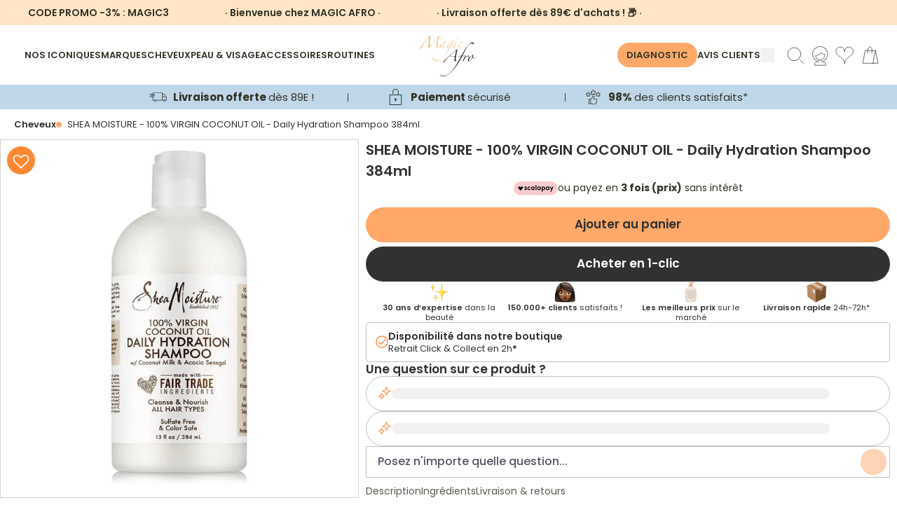

--- FILE ---
content_type: text/html; charset=utf-8
request_url: https://www.magicafro.fr/products/shea-moisture-100-virgin-coconut-oil-daily-hydration-shampoo-shampoing-hydratant
body_size: 112609
content:
<!doctype html>
<html class="no-js" lang="fr">
  <head>
    <!-- SEOAnt Speed Up Script --><!-- /SEOAnt Speed Up Script -->

    <!-- Just Button -->
    <script src="https://checkout-button-shopify.vercel.app/just-pay-button.js" type="module"></script>
    <link href="https://checkout-button-shopify.vercel.app/styles.css" rel="stylesheet" crossorigin>
    <link
      href="https://fonts.googleapis.com/css2?family=Montserrat:wght@100;200;300;400;500;600;700;800;900&display=swap"
      rel="stylesheet"
    >
    <link
      rel="stylesheet"
      href="https://cdnjs.cloudflare.com/ajax/libs/font-awesome/6.5.2/css/all.min.css"
      crossorigin="anonymous"
      referrerpolicy="no-referrer"
    >

    <style>
      #just-frame-payment {
        z-index: 9999999999;
      }

      
    </style>
    <script>
      
    </script>
    <!-- End of Just Button -->

    <!-- Canopy 4.0.1 -->

    <!-- Google Tag Manager -->
    <script>
      (function (w, d, s, l, i) {
        w[l] = w[l] || [];
        w[l].push({ 'gtm.start': new Date().getTime(), event: 'gtm.js' });
        var f = d.getElementsByTagName(s)[0],
          j = d.createElement(s),
          dl = l != 'dataLayer' ? '&l=' + l : '';
        j.async = true;
        j.src = 'https://www.googletagmanager.com/gtm.js?id=' + i + dl;
        f.parentNode.insertBefore(j, f);
      })(window, document, 'script', 'dataLayer', 'GTM-WTXMS6V');
    </script>
    <!-- End Google Tag Manager -->
    
    <!-- TikTok Pixel Code Start -->
<script>
!function (w, d, t) {
  w.TiktokAnalyticsObject=t;var ttq=w[t]=w[t]||[];ttq.methods=["page","track","identify","instances","debug","on","off","once","ready","alias","group","enableCookie","disableCookie","holdConsent","revokeConsent","grantConsent"],ttq.setAndDefer=function(t,e){t[e]=function(){t.push([e].concat(Array.prototype.slice.call(arguments,0)))}};for(var i=0;i<ttq.methods.length;i++)ttq.setAndDefer(ttq,ttq.methods[i]);ttq.instance=function(t){for(
var e=ttq._i[t]||[],n=0;n<ttq.methods.length;n++)ttq.setAndDefer(e,ttq.methods[n]);return e},ttq.load=function(e,n){var r="https://analytics.tiktok.com/i18n/pixel/events.js",o=n&&n.partner;ttq._i=ttq._i||{},ttq._i[e]=[],ttq._i[e]._u=r,ttq._t=ttq._t||{},ttq._t[e]=+new Date,ttq._o=ttq._o||{},ttq._o[e]=n||{};n=document.createElement("script")
;n.type="text/javascript",n.async=!0,n.src=r+"?sdkid="+e+"&lib="+t;e=document.getElementsByTagName("script")[0];e.parentNode.insertBefore(n,e)};
  ttq.load('CTGRFF3C77U8UQNQ3KL0');
  ttq.page();
}(window, document, 'ttq');
</script>
<!-- TikTok Pixel Code End -->

    <link rel="preload" href="//www.magicafro.fr/cdn/shop/t/51/assets/styles.css?v=64701392852499300261764281906" as="style">
    <meta charset="utf-8" />
<meta name="viewport" content="width=device-width,initial-scale=1.0" />
<meta http-equiv="X-UA-Compatible" content="IE=edge">

<link rel="preconnect" href="https://cdn.shopify.com" crossorigin>
<link rel="preconnect" href="https://fonts.shopify.com" crossorigin>
<link rel="preconnect" href="https://monorail-edge.shopifysvc.com"><link rel="preload" as="font" href="//www.magicafro.fr/cdn/fonts/poppins/poppins_n4.0ba78fa5af9b0e1a374041b3ceaadf0a43b41362.woff2" type="font/woff2" crossorigin><link rel="preload" as="font" href="//www.magicafro.fr/cdn/fonts/poppins/poppins_n7.56758dcf284489feb014a026f3727f2f20a54626.woff2" type="font/woff2" crossorigin><link rel="preload" as="font" href="//www.magicafro.fr/cdn/fonts/poppins/poppins_i4.846ad1e22474f856bd6b81ba4585a60799a9f5d2.woff2" type="font/woff2" crossorigin><link rel="preload" as="font" href="//www.magicafro.fr/cdn/fonts/poppins/poppins_i7.42fd71da11e9d101e1e6c7932199f925f9eea42d.woff2" type="font/woff2" crossorigin><link rel="preload" as="font" href="//www.magicafro.fr/cdn/fonts/poppins/poppins_n4.0ba78fa5af9b0e1a374041b3ceaadf0a43b41362.woff2" type="font/woff2" crossorigin><link rel="preload" as="font" href="//www.magicafro.fr/cdn/fonts/poppins/poppins_n4.0ba78fa5af9b0e1a374041b3ceaadf0a43b41362.woff2" type="font/woff2" crossorigin><link rel="preload" as="font" href="//www.magicafro.fr/cdn/fonts/poppins/poppins_n4.0ba78fa5af9b0e1a374041b3ceaadf0a43b41362.woff2" type="font/woff2" crossorigin><link rel="preload" href="//www.magicafro.fr/cdn/shop/t/51/assets/vendor.js?v=76899230338807655861753085225" as="script">
<link rel="preload" href="//www.magicafro.fr/cdn/shop/t/51/assets/theme.js?v=139633419149779078141756194150" as="script"><link rel="canonical" href="https://www.magicafro.fr/products/shea-moisture-100-virgin-coconut-oil-daily-hydration-shampoo-shampoing-hydratant" /><link rel="shortcut icon" href="//www.magicafro.fr/cdn/shop/files/favicon-32x32.png?v=1685964036" type="image/png" /><meta name="description" content="Le Daily Hydration Shampoo de Shea Moisture est un shampooing doux qui possède un fort pouvoir hydratant. Il retire les impuretés tout en laissant le - www.magicafro.fr"><script type="text/javascript">const observer = new MutationObserver(e => { e.forEach(({ addedNodes: e }) => { e.forEach(e => { 1 === e.nodeType && "SCRIPT" === e.tagName && (e.innerHTML.includes("asyncLoad") && (e.innerHTML = e.innerHTML.replace("if(window.attachEvent)", "document.addEventListener('asyncLazyLoad',function(event){asyncLoad();});if(window.attachEvent)").replaceAll(", asyncLoad", ", function(){}")), e.innerHTML.includes("PreviewBarInjector") && (e.innerHTML = e.innerHTML.replace("DOMContentLoaded", "asyncLazyLoad")), (e.className == 'analytics') && (e.type = 'text/lazyload'),(e.src.includes("assets/storefront/features")||e.src.includes("assets/shopify_pay")||e.src.includes("connect.facebook.net"))&&(e.setAttribute("data-src", e.src), e.removeAttribute("src")))})})});observer.observe(document.documentElement,{childList:!0,subtree:!0})</script>
<script src="//cdn.shopify.com/s/files/1/0644/2975/2553/t/2/assets/option_select.js" type="text/javascript"></script>
<script src="//cdn.shopify.com/s/files/1/0644/2975/2553/t/2/assets/globo_cart_mobile.js" type="text/javascript"></script>



    <meta name="theme-color" content="#f69725">

    <title>
      SHEA MOISTURE - 100% VIRGIN COCONUT OIL - Daily Hydration Shampoo
      
      
    </title>

    <meta property="og:site_name" content="MAGIC AFRO">
<meta property="og:url" content="https://www.magicafro.fr/products/shea-moisture-100-virgin-coconut-oil-daily-hydration-shampoo-shampoing-hydratant">
<meta property="og:title" content="SHEA MOISTURE - 100% VIRGIN COCONUT OIL - Daily Hydration Shampoo">
<meta property="og:type" content="product">
<meta property="og:description" content="Le Daily Hydration Shampoo de Shea Moisture est un shampooing doux qui possède un fort pouvoir hydratant. Il retire les impuretés tout en laissant le - www.magicafro.fr"><meta property="og:image" content="http://www.magicafro.fr/cdn/shop/products/shampoing-hydratant-shea-moisture-100--virgin-coconut-oil-daily-hydration-shampoo-p-image-278263-grande_1200x1200.jpg?v=1742690949">
  <meta property="og:image:secure_url" content="https://www.magicafro.fr/cdn/shop/products/shampoing-hydratant-shea-moisture-100--virgin-coconut-oil-daily-hydration-shampoo-p-image-278263-grande_1200x1200.jpg?v=1742690949">
  <meta property="og:image:width" content="1024">
  <meta property="og:image:height" content="1024"><meta property="og:price:amount" content="13,50">
  <meta property="og:price:currency" content="EUR"><meta name="twitter:card" content="summary_large_image">
<meta name="twitter:title" content="SHEA MOISTURE - 100% VIRGIN COCONUT OIL - Daily Hydration Shampoo">
<meta name="twitter:description" content="Le Daily Hydration Shampoo de Shea Moisture est un shampooing doux qui possède un fort pouvoir hydratant. Il retire les impuretés tout en laissant le - www.magicafro.fr">


    <link type="text/css" rel="stylesheet" href="https://cdnjs.cloudflare.com/ajax/libs/slick-carousel/1.8.1/slick.css">
    <link
      type="text/css"
      rel="stylesheet"
      href="https://cdnjs.cloudflare.com/ajax/libs/slick-carousel/1.8.1/slick-theme.css"
    >

    <script src="//www.magicafro.fr/cdn/shop/t/51/assets/splide.min.js?v=172251971909805708871753966437"></script>
    <script src="https://checkout-button-shopify.vercel.app/just-pay-button.js" type="module"></script>
    <link href="https://checkout-button-shopify.vercel.app/styles.css" rel="stylesheet" crossorigin>
    <link href="//www.magicafro.fr/cdn/shop/t/51/assets/swiper.css?v=4218531952913595491753085225" rel="stylesheet" type="text/css" media="all" />
    <style>
      just-pay-button::part(just-button-lock) {
        opacity: 0;
      }
      #just-frame-payment{
          z-index:9999999999!important;
      }
    </style>
    <script>
      window.JUST_LABELS = {
        fr: {
          IDLE: 'Acheter maintenant',
          PENDING: 'Acheter maintenant',
          ERROR: 'Acheter maintenant',
          CANCELLED: 'Commande annulée',
          CREATED: 'Modifier ma commande',
        },
        en: {
          IDLE: 'Buy Now',
          PENDING: 'Buy Now',
          ERROR: 'Buy Now',
          CANCELLED: 'Order canceled',
          CREATED: 'Edit order',
        },
      };
    </script>

    <link href="//www.magicafro.fr/cdn/shop/t/51/assets/styles.css?v=64701392852499300261764281906" rel="stylesheet" type="text/css" media="all" />
    <link href="//www.magicafro.fr/cdn/shop/t/51/assets/custom.css?v=161683820884425128911762933981" rel="stylesheet" type="text/css" media="all" />
    <link href="//www.magicafro.fr/cdn/shop/t/51/assets/is--style.css?v=13996735959034588211757321002" rel="stylesheet" type="text/css" media="all" />
    <script>
      document.documentElement.className = document.documentElement.className.replace('no-js', 'js');
      window.theme = window.theme || {};
      theme.money_format = "{{amount_with_comma_separator}} €";
      theme.customerIsLoggedIn = false;
      theme.shippingCalcMoneyFormat = "€{{amount_with_comma_separator}} EUR";

      theme.strings = {
        previous: "Précédente",
        next: "Suivante",
        close: "Fermer",
        addressError: "Vous ne trouvez pas cette adresse",
        addressNoResults: "Aucun résultat pour cette adresse",
        addressQueryLimit: "Vous avez dépassé la limite de Google utilisation de l'API. Envisager la mise à niveau à un \u003ca href=\"https:\/\/developers.google.com\/maps\/premium\/usage-limits\"\u003erégime spécial\u003c\/a\u003e.",
        authError: "Il y avait un problème authentifier votre compte Google Maps.",
        shippingCalcSubmitButton: "Calculer Frais de port",
        shippingCalcSubmitButtonDisabled: "Calculateur...",
        infiniteScrollCollectionLoading: "Chargement...",
        infiniteScrollCollectionFinishedMsg : "Fin",
        infiniteScrollBlogLoading: "Chargement...",
        infiniteScrollBlogFinishedMsg : "Aucun résultat n\u0026#39;a été trouvé",
        blogsShowTags: "Mots clés",
        priceNonExistent: "Non disponible",
        buttonDefault: "Ajouter au panier",
        buttonNoStock: "Épuisé",
        buttonNoVariant: "Non disponible",
        unitPriceSeparator: " \/ ",
        onlyXLeft: "[[ quantity ]] exemplaire en stock",
        productAddingToCart: "Ajouter",
        productAddedToCart: "Ajoutée",
        quickbuyAdded: "Ajoutée",
        cartSummary: "Ouvrir le panier",
        cartContinue: "Poursuivre vos achats",
        colorBoxPrevious: "Précédent",
        colorBoxNext: "Suivant",
        colorBoxClose: "Fermer",
        imageSlider: "Des photos",
        confirmEmptyCart: "Êtes-vous sûr de vouloir vider votre panier?",
        inYourCart: "dans votre panier",
        removeFromCart: "Retirer du panier",
        clearAll: "Tout effacer",
        layout_live_search_see_all: "Voir tout",
        general_quick_search_pages: "Pages",
        general_quick_search_no_results: "Désolé, nous n\u0026#39;avons trouvé aucun résultat",
        products_labels_sold_out: "Épuisé",
        products_labels_sale: "Offre",
        maximumQuantity: "Vous ne pouvez en avoir que [quantity] dans votre panier",
        fullDetails: "Afficher plus",
        cartConfirmRemove: "Voulez-vous vraiment supprimer cet élément?"
      };

      theme.routes = {
        root_url: '/',
        account_url: '/account',
        account_login_url: 'https://www.magicafro.fr/customer_authentication/redirect?locale=fr&region_country=FR',
        account_logout_url: '/account/logout',
        account_recover_url: '/account/recover',
        account_register_url: 'https://shopify.com/57294356652/account?locale=fr',
        account_addresses_url: '/account/addresses',
        collections_url: '/collections',
        all_products_collection_url: '/collections/all',
        search_url: '/search',
        cart_url: '/cart',
        cart_add_url: '/cart/add',
        cart_change_url: '/cart/change',
        cart_clear_url: '/cart/clear'
      };

      theme.scripts = {
        masonry: "\/\/www.magicafro.fr\/cdn\/shop\/t\/51\/assets\/masonry.v3.2.2.min.js?v=169641371380462594081753085225",
        jqueryInfiniteScroll: "\/\/www.magicafro.fr\/cdn\/shop\/t\/51\/assets\/jquery.infinitescroll.2.1.0.min.js?v=154868730476094579131753085225",
        underscore: "\/\/cdnjs.cloudflare.com\/ajax\/libs\/underscore.js\/1.6.0\/underscore-min.js",
        shopifyCommon: "\/\/www.magicafro.fr\/cdn\/shopifycloud\/storefront\/assets\/themes_support\/shopify_common-5f594365.js",
        jqueryCart: "\/\/www.magicafro.fr\/cdn\/shop\/t\/51\/assets\/shipping-calculator.v1.0.min.js?v=156283615219060590411753085225"
      };

      theme.settings = {
        cartType: "drawer-dynamic",
        openCartDrawerOnMob: true,
        quickBuyType: "in-page",
        superscriptDecimals: false
      }
    </script>

    <script>window.performance && window.performance.mark && window.performance.mark('shopify.content_for_header.start');</script><meta name="facebook-domain-verification" content="rdborucp72kb8zvr0dnl1fd1zpnqlk">
<meta id="shopify-digital-wallet" name="shopify-digital-wallet" content="/57294356652/digital_wallets/dialog">
<meta name="shopify-checkout-api-token" content="9fd881bd5be22192ebde0a8462f5a56f">
<meta id="in-context-paypal-metadata" data-shop-id="57294356652" data-venmo-supported="false" data-environment="production" data-locale="fr_FR" data-paypal-v4="true" data-currency="EUR">
<link rel="alternate" type="application/json+oembed" href="https://www.magicafro.fr/products/shea-moisture-100-virgin-coconut-oil-daily-hydration-shampoo-shampoing-hydratant.oembed">
<script async="async" src="/checkouts/internal/preloads.js?locale=fr-FR"></script>
<link rel="preconnect" href="https://shop.app" crossorigin="anonymous">
<script async="async" src="https://shop.app/checkouts/internal/preloads.js?locale=fr-FR&shop_id=57294356652" crossorigin="anonymous"></script>
<script id="apple-pay-shop-capabilities" type="application/json">{"shopId":57294356652,"countryCode":"FR","currencyCode":"EUR","merchantCapabilities":["supports3DS"],"merchantId":"gid:\/\/shopify\/Shop\/57294356652","merchantName":"MAGIC AFRO","requiredBillingContactFields":["postalAddress","email","phone"],"requiredShippingContactFields":["postalAddress","email","phone"],"shippingType":"shipping","supportedNetworks":["visa","masterCard","amex","maestro"],"total":{"type":"pending","label":"MAGIC AFRO","amount":"1.00"},"shopifyPaymentsEnabled":true,"supportsSubscriptions":true}</script>
<script id="shopify-features" type="application/json">{"accessToken":"9fd881bd5be22192ebde0a8462f5a56f","betas":["rich-media-storefront-analytics"],"domain":"www.magicafro.fr","predictiveSearch":true,"shopId":57294356652,"locale":"fr"}</script>
<script>var Shopify = Shopify || {};
Shopify.shop = "magicafro.myshopify.com";
Shopify.locale = "fr";
Shopify.currency = {"active":"EUR","rate":"1.0"};
Shopify.country = "FR";
Shopify.theme = {"name":"🛠 [NE PAS TOUCHER] Tamara 05.08.25","id":185437028701,"schema_name":"Canopy","schema_version":"4.0.1","theme_store_id":732,"role":"main"};
Shopify.theme.handle = "null";
Shopify.theme.style = {"id":null,"handle":null};
Shopify.cdnHost = "www.magicafro.fr/cdn";
Shopify.routes = Shopify.routes || {};
Shopify.routes.root = "/";</script>
<script type="module">!function(o){(o.Shopify=o.Shopify||{}).modules=!0}(window);</script>
<script>!function(o){function n(){var o=[];function n(){o.push(Array.prototype.slice.apply(arguments))}return n.q=o,n}var t=o.Shopify=o.Shopify||{};t.loadFeatures=n(),t.autoloadFeatures=n()}(window);</script>
<script>
  window.ShopifyPay = window.ShopifyPay || {};
  window.ShopifyPay.apiHost = "shop.app\/pay";
  window.ShopifyPay.redirectState = null;
</script>
<script id="shop-js-analytics" type="application/json">{"pageType":"product"}</script>
<script defer="defer" async type="module" src="//www.magicafro.fr/cdn/shopifycloud/shop-js/modules/v2/client.init-shop-cart-sync_XvpUV7qp.fr.esm.js"></script>
<script defer="defer" async type="module" src="//www.magicafro.fr/cdn/shopifycloud/shop-js/modules/v2/chunk.common_C2xzKNNs.esm.js"></script>
<script type="module">
  await import("//www.magicafro.fr/cdn/shopifycloud/shop-js/modules/v2/client.init-shop-cart-sync_XvpUV7qp.fr.esm.js");
await import("//www.magicafro.fr/cdn/shopifycloud/shop-js/modules/v2/chunk.common_C2xzKNNs.esm.js");

  window.Shopify.SignInWithShop?.initShopCartSync?.({"fedCMEnabled":true,"windoidEnabled":true});

</script>
<script>
  window.Shopify = window.Shopify || {};
  if (!window.Shopify.featureAssets) window.Shopify.featureAssets = {};
  window.Shopify.featureAssets['shop-js'] = {"shop-cart-sync":["modules/v2/client.shop-cart-sync_C66VAAYi.fr.esm.js","modules/v2/chunk.common_C2xzKNNs.esm.js"],"init-fed-cm":["modules/v2/client.init-fed-cm_By4eIqYa.fr.esm.js","modules/v2/chunk.common_C2xzKNNs.esm.js"],"shop-button":["modules/v2/client.shop-button_Bz0N9rYp.fr.esm.js","modules/v2/chunk.common_C2xzKNNs.esm.js"],"shop-cash-offers":["modules/v2/client.shop-cash-offers_B90ok608.fr.esm.js","modules/v2/chunk.common_C2xzKNNs.esm.js","modules/v2/chunk.modal_7MqWQJ87.esm.js"],"init-windoid":["modules/v2/client.init-windoid_CdJe_Ee3.fr.esm.js","modules/v2/chunk.common_C2xzKNNs.esm.js"],"shop-toast-manager":["modules/v2/client.shop-toast-manager_kCJHoUCw.fr.esm.js","modules/v2/chunk.common_C2xzKNNs.esm.js"],"init-shop-email-lookup-coordinator":["modules/v2/client.init-shop-email-lookup-coordinator_BPuRLqHy.fr.esm.js","modules/v2/chunk.common_C2xzKNNs.esm.js"],"init-shop-cart-sync":["modules/v2/client.init-shop-cart-sync_XvpUV7qp.fr.esm.js","modules/v2/chunk.common_C2xzKNNs.esm.js"],"avatar":["modules/v2/client.avatar_BTnouDA3.fr.esm.js"],"pay-button":["modules/v2/client.pay-button_CmFhG2BZ.fr.esm.js","modules/v2/chunk.common_C2xzKNNs.esm.js"],"init-customer-accounts":["modules/v2/client.init-customer-accounts_C5-IhKGM.fr.esm.js","modules/v2/client.shop-login-button_DrlPOW6Z.fr.esm.js","modules/v2/chunk.common_C2xzKNNs.esm.js","modules/v2/chunk.modal_7MqWQJ87.esm.js"],"init-shop-for-new-customer-accounts":["modules/v2/client.init-shop-for-new-customer-accounts_Cv1WqR1n.fr.esm.js","modules/v2/client.shop-login-button_DrlPOW6Z.fr.esm.js","modules/v2/chunk.common_C2xzKNNs.esm.js","modules/v2/chunk.modal_7MqWQJ87.esm.js"],"shop-login-button":["modules/v2/client.shop-login-button_DrlPOW6Z.fr.esm.js","modules/v2/chunk.common_C2xzKNNs.esm.js","modules/v2/chunk.modal_7MqWQJ87.esm.js"],"init-customer-accounts-sign-up":["modules/v2/client.init-customer-accounts-sign-up_Dqgdz3C3.fr.esm.js","modules/v2/client.shop-login-button_DrlPOW6Z.fr.esm.js","modules/v2/chunk.common_C2xzKNNs.esm.js","modules/v2/chunk.modal_7MqWQJ87.esm.js"],"shop-follow-button":["modules/v2/client.shop-follow-button_D7RRykwK.fr.esm.js","modules/v2/chunk.common_C2xzKNNs.esm.js","modules/v2/chunk.modal_7MqWQJ87.esm.js"],"checkout-modal":["modules/v2/client.checkout-modal_NILs_SXn.fr.esm.js","modules/v2/chunk.common_C2xzKNNs.esm.js","modules/v2/chunk.modal_7MqWQJ87.esm.js"],"lead-capture":["modules/v2/client.lead-capture_CSmE_fhP.fr.esm.js","modules/v2/chunk.common_C2xzKNNs.esm.js","modules/v2/chunk.modal_7MqWQJ87.esm.js"],"shop-login":["modules/v2/client.shop-login_CKcjyRl_.fr.esm.js","modules/v2/chunk.common_C2xzKNNs.esm.js","modules/v2/chunk.modal_7MqWQJ87.esm.js"],"payment-terms":["modules/v2/client.payment-terms_eoGasybT.fr.esm.js","modules/v2/chunk.common_C2xzKNNs.esm.js","modules/v2/chunk.modal_7MqWQJ87.esm.js"]};
</script>
<script>(function() {
  var isLoaded = false;
  function asyncLoad() {
    if (isLoaded) return;
    isLoaded = true;
    var urls = ["https:\/\/cdn.grw.reputon.com\/assets\/widget.js?shop=magicafro.myshopify.com","\/\/cdn.shopify.com\/proxy\/61aa29d4578edbe18f20f64a72afeaa5d31299978e4fc7c1de780f3bb120ee87\/d11gyepaze0qmc.cloudfront.net\/assets\/js\/order-lookup-by-hulkapps.js?shop=magicafro.myshopify.com\u0026sp-cache-control=cHVibGljLCBtYXgtYWdlPTkwMA","https:\/\/d18eg7dreypte5.cloudfront.net\/scripts\/integrations\/subscription.js?shop=magicafro.myshopify.com","https:\/\/d18eg7dreypte5.cloudfront.net\/browse-abandonment\/smsbump_timer.js?shop=magicafro.myshopify.com","https:\/\/quizify.arhamcommerce.com\/js\/shortcode.js?shop=magicafro.myshopify.com"];
    for (var i = 0; i < urls.length; i++) {
      var s = document.createElement('script');
      s.type = 'text/javascript';
      s.async = true;
      s.src = urls[i];
      var x = document.getElementsByTagName('script')[0];
      x.parentNode.insertBefore(s, x);
    }
  };
  if(window.attachEvent) {
    window.attachEvent('onload', asyncLoad);
  } else {
    window.addEventListener('load', asyncLoad, false);
  }
})();</script>
<script id="__st">var __st={"a":57294356652,"offset":3600,"reqid":"bc454eff-d735-409e-af8e-854e39a469ef-1768757538","pageurl":"www.magicafro.fr\/products\/shea-moisture-100-virgin-coconut-oil-daily-hydration-shampoo-shampoing-hydratant","u":"f51cf127b08c","p":"product","rtyp":"product","rid":6806648029356};</script>
<script>window.ShopifyPaypalV4VisibilityTracking = true;</script>
<script id="captcha-bootstrap">!function(){'use strict';const t='contact',e='account',n='new_comment',o=[[t,t],['blogs',n],['comments',n],[t,'customer']],c=[[e,'customer_login'],[e,'guest_login'],[e,'recover_customer_password'],[e,'create_customer']],r=t=>t.map((([t,e])=>`form[action*='/${t}']:not([data-nocaptcha='true']) input[name='form_type'][value='${e}']`)).join(','),a=t=>()=>t?[...document.querySelectorAll(t)].map((t=>t.form)):[];function s(){const t=[...o],e=r(t);return a(e)}const i='password',u='form_key',d=['recaptcha-v3-token','g-recaptcha-response','h-captcha-response',i],f=()=>{try{return window.sessionStorage}catch{return}},m='__shopify_v',_=t=>t.elements[u];function p(t,e,n=!1){try{const o=window.sessionStorage,c=JSON.parse(o.getItem(e)),{data:r}=function(t){const{data:e,action:n}=t;return t[m]||n?{data:e,action:n}:{data:t,action:n}}(c);for(const[e,n]of Object.entries(r))t.elements[e]&&(t.elements[e].value=n);n&&o.removeItem(e)}catch(o){console.error('form repopulation failed',{error:o})}}const l='form_type',E='cptcha';function T(t){t.dataset[E]=!0}const w=window,h=w.document,L='Shopify',v='ce_forms',y='captcha';let A=!1;((t,e)=>{const n=(g='f06e6c50-85a8-45c8-87d0-21a2b65856fe',I='https://cdn.shopify.com/shopifycloud/storefront-forms-hcaptcha/ce_storefront_forms_captcha_hcaptcha.v1.5.2.iife.js',D={infoText:'Protégé par hCaptcha',privacyText:'Confidentialité',termsText:'Conditions'},(t,e,n)=>{const o=w[L][v],c=o.bindForm;if(c)return c(t,g,e,D).then(n);var r;o.q.push([[t,g,e,D],n]),r=I,A||(h.body.append(Object.assign(h.createElement('script'),{id:'captcha-provider',async:!0,src:r})),A=!0)});var g,I,D;w[L]=w[L]||{},w[L][v]=w[L][v]||{},w[L][v].q=[],w[L][y]=w[L][y]||{},w[L][y].protect=function(t,e){n(t,void 0,e),T(t)},Object.freeze(w[L][y]),function(t,e,n,w,h,L){const[v,y,A,g]=function(t,e,n){const i=e?o:[],u=t?c:[],d=[...i,...u],f=r(d),m=r(i),_=r(d.filter((([t,e])=>n.includes(e))));return[a(f),a(m),a(_),s()]}(w,h,L),I=t=>{const e=t.target;return e instanceof HTMLFormElement?e:e&&e.form},D=t=>v().includes(t);t.addEventListener('submit',(t=>{const e=I(t);if(!e)return;const n=D(e)&&!e.dataset.hcaptchaBound&&!e.dataset.recaptchaBound,o=_(e),c=g().includes(e)&&(!o||!o.value);(n||c)&&t.preventDefault(),c&&!n&&(function(t){try{if(!f())return;!function(t){const e=f();if(!e)return;const n=_(t);if(!n)return;const o=n.value;o&&e.removeItem(o)}(t);const e=Array.from(Array(32),(()=>Math.random().toString(36)[2])).join('');!function(t,e){_(t)||t.append(Object.assign(document.createElement('input'),{type:'hidden',name:u})),t.elements[u].value=e}(t,e),function(t,e){const n=f();if(!n)return;const o=[...t.querySelectorAll(`input[type='${i}']`)].map((({name:t})=>t)),c=[...d,...o],r={};for(const[a,s]of new FormData(t).entries())c.includes(a)||(r[a]=s);n.setItem(e,JSON.stringify({[m]:1,action:t.action,data:r}))}(t,e)}catch(e){console.error('failed to persist form',e)}}(e),e.submit())}));const S=(t,e)=>{t&&!t.dataset[E]&&(n(t,e.some((e=>e===t))),T(t))};for(const o of['focusin','change'])t.addEventListener(o,(t=>{const e=I(t);D(e)&&S(e,y())}));const B=e.get('form_key'),M=e.get(l),P=B&&M;t.addEventListener('DOMContentLoaded',(()=>{const t=y();if(P)for(const e of t)e.elements[l].value===M&&p(e,B);[...new Set([...A(),...v().filter((t=>'true'===t.dataset.shopifyCaptcha))])].forEach((e=>S(e,t)))}))}(h,new URLSearchParams(w.location.search),n,t,e,['guest_login'])})(!0,!0)}();</script>
<script integrity="sha256-4kQ18oKyAcykRKYeNunJcIwy7WH5gtpwJnB7kiuLZ1E=" data-source-attribution="shopify.loadfeatures" defer="defer" src="//www.magicafro.fr/cdn/shopifycloud/storefront/assets/storefront/load_feature-a0a9edcb.js" crossorigin="anonymous"></script>
<script crossorigin="anonymous" defer="defer" src="//www.magicafro.fr/cdn/shopifycloud/storefront/assets/shopify_pay/storefront-65b4c6d7.js?v=20250812"></script>
<script data-source-attribution="shopify.dynamic_checkout.dynamic.init">var Shopify=Shopify||{};Shopify.PaymentButton=Shopify.PaymentButton||{isStorefrontPortableWallets:!0,init:function(){window.Shopify.PaymentButton.init=function(){};var t=document.createElement("script");t.src="https://www.magicafro.fr/cdn/shopifycloud/portable-wallets/latest/portable-wallets.fr.js",t.type="module",document.head.appendChild(t)}};
</script>
<script data-source-attribution="shopify.dynamic_checkout.buyer_consent">
  function portableWalletsHideBuyerConsent(e){var t=document.getElementById("shopify-buyer-consent"),n=document.getElementById("shopify-subscription-policy-button");t&&n&&(t.classList.add("hidden"),t.setAttribute("aria-hidden","true"),n.removeEventListener("click",e))}function portableWalletsShowBuyerConsent(e){var t=document.getElementById("shopify-buyer-consent"),n=document.getElementById("shopify-subscription-policy-button");t&&n&&(t.classList.remove("hidden"),t.removeAttribute("aria-hidden"),n.addEventListener("click",e))}window.Shopify?.PaymentButton&&(window.Shopify.PaymentButton.hideBuyerConsent=portableWalletsHideBuyerConsent,window.Shopify.PaymentButton.showBuyerConsent=portableWalletsShowBuyerConsent);
</script>
<script data-source-attribution="shopify.dynamic_checkout.cart.bootstrap">document.addEventListener("DOMContentLoaded",(function(){function t(){return document.querySelector("shopify-accelerated-checkout-cart, shopify-accelerated-checkout")}if(t())Shopify.PaymentButton.init();else{new MutationObserver((function(e,n){t()&&(Shopify.PaymentButton.init(),n.disconnect())})).observe(document.body,{childList:!0,subtree:!0})}}));
</script>
<script id='scb4127' type='text/javascript' async='' src='https://www.magicafro.fr/cdn/shopifycloud/privacy-banner/storefront-banner.js'></script><link id="shopify-accelerated-checkout-styles" rel="stylesheet" media="screen" href="https://www.magicafro.fr/cdn/shopifycloud/portable-wallets/latest/accelerated-checkout-backwards-compat.css" crossorigin="anonymous">
<style id="shopify-accelerated-checkout-cart">
        #shopify-buyer-consent {
  margin-top: 1em;
  display: inline-block;
  width: 100%;
}

#shopify-buyer-consent.hidden {
  display: none;
}

#shopify-subscription-policy-button {
  background: none;
  border: none;
  padding: 0;
  text-decoration: underline;
  font-size: inherit;
  cursor: pointer;
}

#shopify-subscription-policy-button::before {
  box-shadow: none;
}

      </style>

<script>window.performance && window.performance.mark && window.performance.mark('shopify.content_for_header.end');</script>

    <script>
      Shopify.money_format = "{{amount_with_comma_separator}} €";
    </script>

    <script>
      var progress_bar_price = 8900;
    </script>
    <script
      type="text/javascript"
      async=""
      src="https://d1564fddzjmdj5.cloudfront.net/initializercolissimo.js?app_name=happycolissimo&cloud=d1564fddzjmdj5.cloudfront.net&shop=magicafro.myshopify.com"
    ></script>
    <script>
    
    
    
    
    var gsf_conversion_data = {page_type : 'product', event : 'view_item', data : {product_data : [{variant_id : 40056275402924, product_id : 6806648029356, name : "SHEA MOISTURE - 100% VIRGIN COCONUT OIL - Daily Hydration Shampoo 384ml", price : "13.50", currency : "EUR", sku : "", brand : "SHEA MOISTURE", variant : "Default Title", category : "Cheveux", quantity : "975" }], total_price : "13.50", shop_currency : "EUR"}};
    
</script>
    <meta name="google-site-verification" content="7A8q-F0Lth94ebXNLNVKCumYG4MZ282UqJ1byY9F3BU">

    <script src="https://app.zipchat.ai/widget/zipchat.js?id=ZCg0WRiKKiSC8qco9tmp" defer></script>
    <script type="text/javascript">
      (function e() {
        var e = document.createElement('script');
        (e.type = 'text/javascript'),
          (e.async = true),
          (e.src = '//staticw2.yotpo.com/vHbDVehqg9BEFBqS8pebXnfNJYt5UyBZERFGH6FK/widget.js');
        var t = document.getElementsByTagName('script')[0];
        t.parentNode.insertBefore(e, t);
      })();
    </script><script src="https://www.societe-des-avis-garantis.fr/wp-content/plugins/ag-core/widgets/JsWidget.js"
type="text/javascript"></script>
<script>

var agSiteId="11040"; 

</script> 
<!-- BEGIN app block: shopify://apps/simprosys-google-shopping-feed/blocks/core_settings_block/1f0b859e-9fa6-4007-97e8-4513aff5ff3b --><!-- BEGIN: GSF App Core Tags & Scripts by Simprosys Google Shopping Feed -->









<!-- END: GSF App Core Tags & Scripts by Simprosys Google Shopping Feed -->
<!-- END app block --><!-- BEGIN app block: shopify://apps/wishlist-hero/blocks/customize-style-block/a9a5079b-59e8-47cb-b659-ecf1c60b9b72 -->
<script>
  try {
    window.WishListHero_setting_theme_override = {
      
      
      
      
      
      
        HeaderFontSize : "30",
      
      
        ProductNameFontSize : "18",
      
      
        PriceFontSize : "16",
      
      t_o_f: true,
      theme_overriden_flag: true
    };
    if (typeof(window.WishListHero_setting) != "undefined" && window.WishListHero_setting) {
      window.WishListHero_setting = {
        ...window.WishListHero_setting,
        ...window.WishListHero_setting_theme_override
      };
    }
  } catch (e) {
    console.error('Error loading config', e);
  }
</script><!-- END app block --><!-- BEGIN app block: shopify://apps/elevar-conversion-tracking/blocks/dataLayerEmbed/bc30ab68-b15c-4311-811f-8ef485877ad6 -->



<script type="module" dynamic>
  const configUrl = "/a/elevar/static/configs/bc1809cc79f23df5efd7e1ba438e48b28ba65108/config.js";
  const config = (await import(configUrl)).default;
  const scriptUrl = config.script_src_app_theme_embed;

  if (scriptUrl) {
    const { handler } = await import(scriptUrl);

    await handler(
      config,
      {
        cartData: {
  marketId: "1737621676",
  attributes:{},
  cartTotal: "0.0",
  currencyCode:"EUR",
  items: []
}
,
        user: {cartTotal: "0.0",
    currencyCode:"EUR",customer: {},
}
,
        isOnCartPage:false,
        collectionView:null,
        searchResultsView:null,
        productView:{
    attributes:{},
    currencyCode:"EUR",defaultVariant: {id: "40056275402924",name:"SHEA MOISTURE - 100% VIRGIN COCONUT OIL - Daily Hydration Shampoo 384ml",
        brand:"SHEA MOISTURE",
        category:"Cheveux",
        variant:"Default Title",
        price: "13.5",
        productId: "6806648029356",
        variantId: "40056275402924",
        compareAtPrice: "15.9",image:"\/\/www.magicafro.fr\/cdn\/shop\/products\/shampoing-hydratant-shea-moisture-100--virgin-coconut-oil-daily-hydration-shampoo-p-image-278263-grande.jpg?v=1742690949",url:"\/products\/shea-moisture-100-virgin-coconut-oil-daily-hydration-shampoo-shampoing-hydratant?variant=40056275402924"},items: [{id: "40056275402924",name:"SHEA MOISTURE - 100% VIRGIN COCONUT OIL - Daily Hydration Shampoo 384ml",
          brand:"SHEA MOISTURE",
          category:"Cheveux",
          variant:"Default Title",
          price: "13.5",
          productId: "6806648029356",
          variantId: "40056275402924",
          compareAtPrice: "15.9",image:"\/\/www.magicafro.fr\/cdn\/shop\/products\/shampoing-hydratant-shea-moisture-100--virgin-coconut-oil-daily-hydration-shampoo-p-image-278263-grande.jpg?v=1742690949",url:"\/products\/shea-moisture-100-virgin-coconut-oil-daily-hydration-shampoo-shampoing-hydratant?variant=40056275402924"},]
  },
        checkoutComplete: null
      }
    );
  }
</script>


<!-- END app block --><!-- BEGIN app block: shopify://apps/wishlist-hero/blocks/app-embed/a9a5079b-59e8-47cb-b659-ecf1c60b9b72 -->


  <script type="application/json" id="WH-ProductJson-product-template">
    {"id":6806648029356,"title":"SHEA MOISTURE - 100% VIRGIN COCONUT OIL - Daily Hydration Shampoo 384ml","handle":"shea-moisture-100-virgin-coconut-oil-daily-hydration-shampoo-shampoing-hydratant","description":"\u003cp\u003eLe \u003cstrong\u003eDaily Hydration Shampoo\u003c\/strong\u003e de Shea Moisture est un shampooing doux qui possède un fort pouvoir hydratant. \u003cbr\u003e Il retire les impuretés tout en laissant le cheveu parfaitement hydraté et cela, grâce à l’huile de coco et à l’extrait de gommier blanc. \u003cbr\u003e La gamme 100% Virgin Coconut Oil de Shea Moisture comprend des produits enrichis en huile de coco, une huile qui améliore l’hydratation du cheveu en les laissant souples et doux. \u003cbr\u003e\u003cbr\u003e \u003cem\u003e\u003cstrong\u003e\u003cspan style=\"text-decoration: underline; color: #ff8000;\"\u003eContenance\u003c\/span\u003e = 13fl.oz (384ml)\u003c\/strong\u003e\u003c\/em\u003e\u003c\/p\u003e","published_at":"2021-07-07T19:22:20+02:00","created_at":"2021-07-05T20:13:29+02:00","vendor":"SHEA MOISTURE","type":"Cheveux","tags":["Cheveux","Cheveux Bouclés","Cheveux Lisses","Cheveux Naturels","Shampoing","Shampoing Hydratant","Shampoing Sans Sulfate \/ Parabène","SHEA MOISTURE","Tous les produits"],"price":1350,"price_min":1350,"price_max":1350,"available":true,"price_varies":false,"compare_at_price":1590,"compare_at_price_min":1590,"compare_at_price_max":1590,"compare_at_price_varies":false,"variants":[{"id":40056275402924,"title":"Default Title","option1":"Default Title","option2":null,"option3":null,"sku":"","requires_shipping":true,"taxable":true,"featured_image":null,"available":true,"name":"SHEA MOISTURE - 100% VIRGIN COCONUT OIL - Daily Hydration Shampoo 384ml","public_title":null,"options":["Default Title"],"price":1350,"weight":400,"compare_at_price":1590,"inventory_management":"shopify","barcode":"","requires_selling_plan":false,"selling_plan_allocations":[{"price_adjustments":[{"position":1,"price":1283}],"price":1283,"compare_at_price":1350,"per_delivery_price":1283,"selling_plan_id":689785930077,"selling_plan_group_id":"f36de723048e8d6c7cefaf3320653b64a6c7f907"},{"price_adjustments":[{"position":1,"price":1350}],"price":1350,"compare_at_price":1350,"per_delivery_price":1350,"selling_plan_id":689807917405,"selling_plan_group_id":"5a03e2732a67cd9bfb69e0d9dbcbb6371f0c48ca"},{"price_adjustments":[{"position":1,"price":1350}],"price":1350,"compare_at_price":1350,"per_delivery_price":1350,"selling_plan_id":689807950173,"selling_plan_group_id":"c2d28daf79c7322cd13adb6efd46df6fcb8992c7"}]}],"images":["\/\/www.magicafro.fr\/cdn\/shop\/products\/shampoing-hydratant-shea-moisture-100--virgin-coconut-oil-daily-hydration-shampoo-p-image-278263-grande.jpg?v=1742690949"],"featured_image":"\/\/www.magicafro.fr\/cdn\/shop\/products\/shampoing-hydratant-shea-moisture-100--virgin-coconut-oil-daily-hydration-shampoo-p-image-278263-grande.jpg?v=1742690949","options":["Title"],"media":[{"alt":"SHEA MOISTURE - 100% VIRGIN COCONUT OIL - Daily Hydration Shampoo 384ml SHEA MOISTURE","id":21728861683884,"position":1,"preview_image":{"aspect_ratio":1.0,"height":1024,"width":1024,"src":"\/\/www.magicafro.fr\/cdn\/shop\/products\/shampoing-hydratant-shea-moisture-100--virgin-coconut-oil-daily-hydration-shampoo-p-image-278263-grande.jpg?v=1742690949"},"aspect_ratio":1.0,"height":1024,"media_type":"image","src":"\/\/www.magicafro.fr\/cdn\/shop\/products\/shampoing-hydratant-shea-moisture-100--virgin-coconut-oil-daily-hydration-shampoo-p-image-278263-grande.jpg?v=1742690949","width":1024}],"requires_selling_plan":false,"selling_plan_groups":[{"id":"5a03e2732a67cd9bfb69e0d9dbcbb6371f0c48ca","name":"Livraison tous les 2 mois","options":[{"name":"2 Monthly(s)","position":1,"values":["2 Monthly(s)"]}],"selling_plans":[{"id":689807917405,"name":"Livraison tous les 2 mois","description":"Vous recevrez la commande automatiquement tous les deux mois","options":[{"name":"2 Monthly(s)","position":1,"value":"2 Monthly(s)"}],"recurring_deliveries":true,"price_adjustments":[{"order_count":null,"position":1,"value_type":"percentage","value":0}],"checkout_charge":{"value_type":"percentage","value":100}}],"app_id":null},{"id":"f36de723048e8d6c7cefaf3320653b64a6c7f907","name":"Livraison tous les 3 mois","options":[{"name":"3 Monthly(s)","position":1,"values":["3 Monthly(s)"]}],"selling_plans":[{"id":689785930077,"name":"Livraison tous les 3 mois","description":"Vous recevrez la commande automatiquement tous les trois mois","options":[{"name":"3 Monthly(s)","position":1,"value":"3 Monthly(s)"}],"recurring_deliveries":true,"price_adjustments":[{"order_count":null,"position":1,"value_type":"percentage","value":5}],"checkout_charge":{"value_type":"percentage","value":100}}],"app_id":null},{"id":"c2d28daf79c7322cd13adb6efd46df6fcb8992c7","name":"Livraison tous les mois","options":[{"name":"1 Monthly(s)","position":1,"values":["1 Monthly(s)"]}],"selling_plans":[{"id":689807950173,"name":"Livraison tous les mois","description":"Vous recevrez la commande automatiquement tous les mois","options":[{"name":"1 Monthly(s)","position":1,"value":"1 Monthly(s)"}],"recurring_deliveries":true,"price_adjustments":[{"order_count":null,"position":1,"value_type":"percentage","value":0}],"checkout_charge":{"value_type":"percentage","value":100}}],"app_id":null}],"content":"\u003cp\u003eLe \u003cstrong\u003eDaily Hydration Shampoo\u003c\/strong\u003e de Shea Moisture est un shampooing doux qui possède un fort pouvoir hydratant. \u003cbr\u003e Il retire les impuretés tout en laissant le cheveu parfaitement hydraté et cela, grâce à l’huile de coco et à l’extrait de gommier blanc. \u003cbr\u003e La gamme 100% Virgin Coconut Oil de Shea Moisture comprend des produits enrichis en huile de coco, une huile qui améliore l’hydratation du cheveu en les laissant souples et doux. \u003cbr\u003e\u003cbr\u003e \u003cem\u003e\u003cstrong\u003e\u003cspan style=\"text-decoration: underline; color: #ff8000;\"\u003eContenance\u003c\/span\u003e = 13fl.oz (384ml)\u003c\/strong\u003e\u003c\/em\u003e\u003c\/p\u003e"}
  </script>

<script type="text/javascript">
  
    window.wishlisthero_buttonProdPageClasses = [];
  
  
    window.wishlisthero_cartDotClasses = [];
  
</script>
<!-- BEGIN app snippet: extraStyles -->

<style>
  .wishlisthero-floating {
    position: absolute;
    top: 5px;
    z-index: 21;
    border-radius: 100%;
    width: fit-content;
    right: 5px;
    left: auto;
    &.wlh-left-btn {
      left: 5px !important;
      right: auto !important;
    }
    &.wlh-right-btn {
      right: 5px !important;
      left: auto !important;
    }
    
  }
  @media(min-width:1300px) {
    .product-item__link.product-item__image--margins .wishlisthero-floating, {
      
        left: 50% !important;
        margin-left: -295px;
      
    }
  }
  .MuiTypography-h1,.MuiTypography-h2,.MuiTypography-h3,.MuiTypography-h4,.MuiTypography-h5,.MuiTypography-h6,.MuiButton-root,.MuiCardHeader-title a {
    font-family: ,  !important;
  }
</style>






<!-- END app snippet -->
<!-- BEGIN app snippet: renderAssets -->

  <link rel="preload" href="https://cdn.shopify.com/extensions/019badc7-12fe-783e-9dfe-907190f91114/wishlist-hero-81/assets/default.css" as="style" onload="this.onload=null;this.rel='stylesheet'">
  <noscript><link href="//cdn.shopify.com/extensions/019badc7-12fe-783e-9dfe-907190f91114/wishlist-hero-81/assets/default.css" rel="stylesheet" type="text/css" media="all" /></noscript>
  <script defer src="https://cdn.shopify.com/extensions/019badc7-12fe-783e-9dfe-907190f91114/wishlist-hero-81/assets/default.js"></script>
<!-- END app snippet -->


<script type="text/javascript">
  try{
  
    var scr_bdl_path = "https://cdn.shopify.com/extensions/019badc7-12fe-783e-9dfe-907190f91114/wishlist-hero-81/assets/bundle2.js";
    window._wh_asset_path = scr_bdl_path.substring(0,scr_bdl_path.lastIndexOf("/")) + "/";
  

  }catch(e){ console.log(e)}
  try{

  
    window.WishListHero_setting = {"ButtonColor":"rgb(30, 32, 25)","IconColor":"rgba(255, 255, 255, 1)","IconType":"Heart","IconTypeNum":"1","ThrdParty_Trans_active":false,"ButtonTextBeforeAdding":"AJOUTER","ButtonTextAfterAdding":"C'est ajouté :)","AnimationAfterAddition":"Shake side to side","ButtonTextAddToCart":"AJOUTER AU PANIER","ButtonTextOutOfStock":"RUPTURE DE STOCK","ButtonTextAddAllToCart":"TOUT AJOUTER AU PANIER","ButtonTextRemoveAllToCart":"TOUT RETIRER","AddedProductNotificationText":"Ajouter avec succès","AddedProductToCartNotificationText":"Produit ajouté","ViewCartLinkText":"Voir mon panier","SharePopup_TitleText":"Partager ma Wishlist","SharePopup_shareBtnText":"Partager la Wishlist","SharePopup_shareHederText":"Partager sur vos réseaux sociaux","SharePopup_shareCopyText":"Copier le lien pour partager votre Wishlist","SharePopup_shareCancelBtnText":"Annuler","SharePopup_shareCopyBtnText":"Copier","SharePopup_shareCopiedText":"Copié !","SendEMailPopup_BtnText":"Envoyé l'email","SendEMailPopup_FromText":"Votre nom","SendEMailPopup_ToText":"Votre email","SendEMailPopup_BodyText":"Note","SendEMailPopup_SendBtnText":"Envoyer","SendEMailPopup_SendNotificationText":"Envoyé avec succès","SendEMailPopup_TitleText":"Envoyez ma Wishlist par email","AddProductMessageText":"Are you sure you want to add all items to cart ?","RemoveProductMessageText":"Êtes-vous sûr de retirer l'article de la Wishlist ?","RemoveAllProductMessageText":"Êtes-vous sûr de vouloir retirer tous les articles ?","RemovedProductNotificationText":"Article retiré","AddAllOutOfStockProductNotificationText":"There seems to have been an issue adding items to cart, please try again later","RemovePopupOkText":"OK","RemovePopup_HeaderText":"Vous êtes sûr ?","ViewWishlistText":"Voir ma Wishlist","EmptyWishlistText":"Tu aimes un produit ? ajoute-le à ta Wishlist ❤️","BuyNowButtonText":"ACHETEZ MAINTENANT","BuyNowButtonColor":"rgb(144, 86, 162)","BuyNowTextButtonColor":"rgb(255, 255, 255)","Wishlist_Title":"Ma Wishlist","WishlistHeaderTitleAlignment":"Left","WishlistProductImageSize":"Normal","PriceColor":"rgb(0, 122, 206)","HeaderFontSize":"30","PriceFontSize":"18","ProductNameFontSize":"16","LaunchPointType":"header_menu","DisplayWishlistAs":"popup_window","DisplayButtonAs":"button_with_icon","PopupSize":"md","ButtonUserConfirmationState":"skipped","ButtonColorAndStyleConfirmationState":"skipped","HideAddToCartButton":false,"NoRedirectAfterAddToCart":false,"DisableGuestCustomer":false,"LoginPopupContent":"Veuillez vous connecter pour avoir accès à la Wishlist","LoginPopupLoginBtnText":"Se connecter","LoginPopupContentFontSize":"20","NotificationPopupPosition":"right","WishlistButtonTextColor":"rgba(255, 255, 255, 1)","EnableRemoveFromWishlistAfterAddButtonText":"RETIRER","_id":"668bd3f80036e101a0285338","EnableCollection":false,"EnableShare":true,"RemovePowerBy":false,"EnableFBPixel":false,"EnableGTagIntegration":false,"EnableKlaviyoOnsiteTracking":false,"DisapleApp":false,"FloatPointPossition":"bottom_right","HeartStateToggle":true,"HeaderMenuItemsIndicator":true,"EnableRemoveFromWishlistAfterAdd":true,"Shop":"magicafro.myshopify.com","shop":"magicafro.myshopify.com","Status":"Active","Plan":"GOLD"};
    if(typeof(window.WishListHero_setting_theme_override) != "undefined"){
                                                                                window.WishListHero_setting = {
                                                                                    ...window.WishListHero_setting,
                                                                                    ...window.WishListHero_setting_theme_override
                                                                                };
                                                                            }
                                                                            // Done

  

  }catch(e){ console.error('Error loading config',e); }
</script>


  <script src="https://cdn.shopify.com/extensions/019badc7-12fe-783e-9dfe-907190f91114/wishlist-hero-81/assets/bundle2.js" defer></script>



<script type="text/javascript">
  if (!window.__wishlistHeroArriveScriptLoaded) {
    window.__wishlistHeroArriveScriptLoaded = true;
    function wh_loadScript(scriptUrl) {
      const script = document.createElement('script'); script.src = scriptUrl;
      document.body.appendChild(script);
      return new Promise((res, rej) => { script.onload = function () { res(); }; script.onerror = function () { rej(); } });
    }
  }
  document.addEventListener("DOMContentLoaded", () => {
      wh_loadScript('https://cdn.shopify.com/extensions/019badc7-12fe-783e-9dfe-907190f91114/wishlist-hero-81/assets/arrive.min.js').then(function () {
          document.arrive('.wishlist-hero-custom-button', function (wishlistButton) {
              var ev = new
                  CustomEvent('wishlist-hero-add-to-custom-element', { detail: wishlistButton }); document.dispatchEvent(ev);
          });
      });
  });
</script>


<!-- BEGIN app snippet: TransArray -->
<script>
  window.WLH_reload_translations = function() {
    let _wlh_res = {};
    if (window.WishListHero_setting && window.WishListHero_setting['ThrdParty_Trans_active']) {

      
        

        window.WishListHero_setting["ButtonTextBeforeAdding"] = "";
        _wlh_res["ButtonTextBeforeAdding"] = "";
        

        window.WishListHero_setting["ButtonTextAfterAdding"] = "";
        _wlh_res["ButtonTextAfterAdding"] = "";
        

        window.WishListHero_setting["ButtonTextAddToCart"] = "";
        _wlh_res["ButtonTextAddToCart"] = "";
        

        window.WishListHero_setting["ButtonTextOutOfStock"] = "";
        _wlh_res["ButtonTextOutOfStock"] = "";
        

        window.WishListHero_setting["ButtonTextAddAllToCart"] = "";
        _wlh_res["ButtonTextAddAllToCart"] = "";
        

        window.WishListHero_setting["ButtonTextRemoveAllToCart"] = "";
        _wlh_res["ButtonTextRemoveAllToCart"] = "";
        

        window.WishListHero_setting["AddedProductNotificationText"] = "";
        _wlh_res["AddedProductNotificationText"] = "";
        

        window.WishListHero_setting["AddedProductToCartNotificationText"] = "";
        _wlh_res["AddedProductToCartNotificationText"] = "";
        

        window.WishListHero_setting["ViewCartLinkText"] = "";
        _wlh_res["ViewCartLinkText"] = "";
        

        window.WishListHero_setting["SharePopup_TitleText"] = "";
        _wlh_res["SharePopup_TitleText"] = "";
        

        window.WishListHero_setting["SharePopup_shareBtnText"] = "";
        _wlh_res["SharePopup_shareBtnText"] = "";
        

        window.WishListHero_setting["SharePopup_shareHederText"] = "";
        _wlh_res["SharePopup_shareHederText"] = "";
        

        window.WishListHero_setting["SharePopup_shareCopyText"] = "";
        _wlh_res["SharePopup_shareCopyText"] = "";
        

        window.WishListHero_setting["SharePopup_shareCancelBtnText"] = "";
        _wlh_res["SharePopup_shareCancelBtnText"] = "";
        

        window.WishListHero_setting["SharePopup_shareCopyBtnText"] = "";
        _wlh_res["SharePopup_shareCopyBtnText"] = "";
        

        window.WishListHero_setting["SendEMailPopup_BtnText"] = "";
        _wlh_res["SendEMailPopup_BtnText"] = "";
        

        window.WishListHero_setting["SendEMailPopup_FromText"] = "";
        _wlh_res["SendEMailPopup_FromText"] = "";
        

        window.WishListHero_setting["SendEMailPopup_ToText"] = "";
        _wlh_res["SendEMailPopup_ToText"] = "";
        

        window.WishListHero_setting["SendEMailPopup_BodyText"] = "";
        _wlh_res["SendEMailPopup_BodyText"] = "";
        

        window.WishListHero_setting["SendEMailPopup_SendBtnText"] = "";
        _wlh_res["SendEMailPopup_SendBtnText"] = "";
        

        window.WishListHero_setting["SendEMailPopup_SendNotificationText"] = "";
        _wlh_res["SendEMailPopup_SendNotificationText"] = "";
        

        window.WishListHero_setting["SendEMailPopup_TitleText"] = "";
        _wlh_res["SendEMailPopup_TitleText"] = "";
        

        window.WishListHero_setting["AddProductMessageText"] = "";
        _wlh_res["AddProductMessageText"] = "";
        

        window.WishListHero_setting["RemoveProductMessageText"] = "";
        _wlh_res["RemoveProductMessageText"] = "";
        

        window.WishListHero_setting["RemoveAllProductMessageText"] = "";
        _wlh_res["RemoveAllProductMessageText"] = "";
        

        window.WishListHero_setting["RemovedProductNotificationText"] = "";
        _wlh_res["RemovedProductNotificationText"] = "";
        

        window.WishListHero_setting["AddAllOutOfStockProductNotificationText"] = "";
        _wlh_res["AddAllOutOfStockProductNotificationText"] = "";
        

        window.WishListHero_setting["RemovePopupOkText"] = "";
        _wlh_res["RemovePopupOkText"] = "";
        

        window.WishListHero_setting["RemovePopup_HeaderText"] = "";
        _wlh_res["RemovePopup_HeaderText"] = "";
        

        window.WishListHero_setting["ViewWishlistText"] = "";
        _wlh_res["ViewWishlistText"] = "";
        

        window.WishListHero_setting["EmptyWishlistText"] = "";
        _wlh_res["EmptyWishlistText"] = "";
        

        window.WishListHero_setting["BuyNowButtonText"] = "";
        _wlh_res["BuyNowButtonText"] = "";
        

        window.WishListHero_setting["Wishlist_Title"] = "";
        _wlh_res["Wishlist_Title"] = "";
        

        window.WishListHero_setting["LoginPopupContent"] = "";
        _wlh_res["LoginPopupContent"] = "";
        

        window.WishListHero_setting["LoginPopupLoginBtnText"] = "";
        _wlh_res["LoginPopupLoginBtnText"] = "";
        

        window.WishListHero_setting["EnableRemoveFromWishlistAfterAddButtonText"] = "";
        _wlh_res["EnableRemoveFromWishlistAfterAddButtonText"] = "";
        

        window.WishListHero_setting["LowStockEmailSubject"] = "";
        _wlh_res["LowStockEmailSubject"] = "";
        

        window.WishListHero_setting["OnSaleEmailSubject"] = "";
        _wlh_res["OnSaleEmailSubject"] = "";
        

        window.WishListHero_setting["SharePopup_shareCopiedText"] = "";
        _wlh_res["SharePopup_shareCopiedText"] = "";
    }
    return _wlh_res;
  }
  window.WLH_reload_translations();
</script><!-- END app snippet -->

<!-- END app block --><!-- BEGIN app block: shopify://apps/klaviyo-email-marketing-sms/blocks/klaviyo-onsite-embed/2632fe16-c075-4321-a88b-50b567f42507 -->












  <script async src="https://static.klaviyo.com/onsite/js/Syiiii/klaviyo.js?company_id=Syiiii"></script>
  <script>!function(){if(!window.klaviyo){window._klOnsite=window._klOnsite||[];try{window.klaviyo=new Proxy({},{get:function(n,i){return"push"===i?function(){var n;(n=window._klOnsite).push.apply(n,arguments)}:function(){for(var n=arguments.length,o=new Array(n),w=0;w<n;w++)o[w]=arguments[w];var t="function"==typeof o[o.length-1]?o.pop():void 0,e=new Promise((function(n){window._klOnsite.push([i].concat(o,[function(i){t&&t(i),n(i)}]))}));return e}}})}catch(n){window.klaviyo=window.klaviyo||[],window.klaviyo.push=function(){var n;(n=window._klOnsite).push.apply(n,arguments)}}}}();</script>

  
    <script id="viewed_product">
      if (item == null) {
        var _learnq = _learnq || [];

        var MetafieldReviews = null
        var MetafieldYotpoRating = null
        var MetafieldYotpoCount = null
        var MetafieldLooxRating = null
        var MetafieldLooxCount = null
        var okendoProduct = null
        var okendoProductReviewCount = null
        var okendoProductReviewAverageValue = null
        try {
          // The following fields are used for Customer Hub recently viewed in order to add reviews.
          // This information is not part of __kla_viewed. Instead, it is part of __kla_viewed_reviewed_items
          MetafieldReviews = {};
          MetafieldYotpoRating = null
          MetafieldYotpoCount = null
          MetafieldLooxRating = null
          MetafieldLooxCount = null

          okendoProduct = null
          // If the okendo metafield is not legacy, it will error, which then requires the new json formatted data
          if (okendoProduct && 'error' in okendoProduct) {
            okendoProduct = null
          }
          okendoProductReviewCount = okendoProduct ? okendoProduct.reviewCount : null
          okendoProductReviewAverageValue = okendoProduct ? okendoProduct.reviewAverageValue : null
        } catch (error) {
          console.error('Error in Klaviyo onsite reviews tracking:', error);
        }

        var item = {
          Name: "SHEA MOISTURE - 100% VIRGIN COCONUT OIL - Daily Hydration Shampoo 384ml",
          ProductID: 6806648029356,
          Categories: ["Cheveux","Cheveux Bouclés","Cheveux Lisses","Cheveux Naturels","Shampoing","Shampoing hydratant","Shampoing sans sulfate ni parabène","Shea Moisture"],
          ImageURL: "https://www.magicafro.fr/cdn/shop/products/shampoing-hydratant-shea-moisture-100--virgin-coconut-oil-daily-hydration-shampoo-p-image-278263-grande_grande.jpg?v=1742690949",
          URL: "https://www.magicafro.fr/products/shea-moisture-100-virgin-coconut-oil-daily-hydration-shampoo-shampoing-hydratant",
          Brand: "SHEA MOISTURE",
          Price: "13,50 €",
          Value: "13,50",
          CompareAtPrice: "15,90 €"
        };
        _learnq.push(['track', 'Viewed Product', item]);
        _learnq.push(['trackViewedItem', {
          Title: item.Name,
          ItemId: item.ProductID,
          Categories: item.Categories,
          ImageUrl: item.ImageURL,
          Url: item.URL,
          Metadata: {
            Brand: item.Brand,
            Price: item.Price,
            Value: item.Value,
            CompareAtPrice: item.CompareAtPrice
          },
          metafields:{
            reviews: MetafieldReviews,
            yotpo:{
              rating: MetafieldYotpoRating,
              count: MetafieldYotpoCount,
            },
            loox:{
              rating: MetafieldLooxRating,
              count: MetafieldLooxCount,
            },
            okendo: {
              rating: okendoProductReviewAverageValue,
              count: okendoProductReviewCount,
            }
          }
        }]);
      }
    </script>
  




  <script>
    window.klaviyoReviewsProductDesignMode = false
  </script>







<!-- END app block --><!-- BEGIN app block: shopify://apps/frequently-bought/blocks/app-embed-block/b1a8cbea-c844-4842-9529-7c62dbab1b1f --><script>
    window.codeblackbelt = window.codeblackbelt || {};
    window.codeblackbelt.shop = window.codeblackbelt.shop || 'magicafro.myshopify.com';
    
        window.codeblackbelt.productId = 6806648029356;</script><script src="//cdn.codeblackbelt.com/widgets/frequently-bought-together/main.min.js?version=2026011818+0100" async></script>
 <!-- END app block --><!-- BEGIN app block: shopify://apps/triplewhale/blocks/triple_pixel_snippet/483d496b-3f1a-4609-aea7-8eee3b6b7a2a --><link rel='preconnect dns-prefetch' href='https://api.config-security.com/' crossorigin />
<link rel='preconnect dns-prefetch' href='https://conf.config-security.com/' crossorigin />
<script>
/* >> TriplePixel :: start*/
window.TriplePixelData={TripleName:"magicafro.myshopify.com",ver:"2.16",plat:"SHOPIFY",isHeadless:false,src:'SHOPIFY_EXT',product:{id:"6806648029356",name:`SHEA MOISTURE - 100% VIRGIN COCONUT OIL - Daily Hydration Shampoo 384ml`,price:"13,50",variant:"40056275402924"},search:"",collection:"",cart:"drawer-dynamic",template:"product",curr:"EUR" || "EUR"},function(W,H,A,L,E,_,B,N){function O(U,T,P,H,R){void 0===R&&(R=!1),H=new XMLHttpRequest,P?(H.open("POST",U,!0),H.setRequestHeader("Content-Type","text/plain")):H.open("GET",U,!0),H.send(JSON.stringify(P||{})),H.onreadystatechange=function(){4===H.readyState&&200===H.status?(R=H.responseText,U.includes("/first")?eval(R):P||(N[B]=R)):(299<H.status||H.status<200)&&T&&!R&&(R=!0,O(U,T-1,P))}}if(N=window,!N[H+"sn"]){N[H+"sn"]=1,L=function(){return Date.now().toString(36)+"_"+Math.random().toString(36)};try{A.setItem(H,1+(0|A.getItem(H)||0)),(E=JSON.parse(A.getItem(H+"U")||"[]")).push({u:location.href,r:document.referrer,t:Date.now(),id:L()}),A.setItem(H+"U",JSON.stringify(E))}catch(e){}var i,m,p;A.getItem('"!nC`')||(_=A,A=N,A[H]||(E=A[H]=function(t,e,i){return void 0===i&&(i=[]),"State"==t?E.s:(W=L(),(E._q=E._q||[]).push([W,t,e].concat(i)),W)},E.s="Installed",E._q=[],E.ch=W,B="configSecurityConfModel",N[B]=1,O("https://conf.config-security.com/model",5),i=L(),m=A[atob("c2NyZWVu")],_.setItem("di_pmt_wt",i),p={id:i,action:"profile",avatar:_.getItem("auth-security_rand_salt_"),time:m[atob("d2lkdGg=")]+":"+m[atob("aGVpZ2h0")],host:A.TriplePixelData.TripleName,plat:A.TriplePixelData.plat,url:window.location.href.slice(0,500),ref:document.referrer,ver:A.TriplePixelData.ver},O("https://api.config-security.com/event",5,p),O("https://api.config-security.com/first?host=".concat(p.host,"&plat=").concat(p.plat),5)))}}("","TriplePixel",localStorage);
/* << TriplePixel :: end*/
</script>



<!-- END app block --><script src="https://cdn.shopify.com/extensions/019bc5ab-1cac-7c74-9f5b-5b4537ff6af9/rapi-349/assets/rappi-front.js" type="text/javascript" defer="defer"></script>
<link href="https://cdn.shopify.com/extensions/019bc5ab-1cac-7c74-9f5b-5b4537ff6af9/rapi-349/assets/rappi-front.css" rel="stylesheet" type="text/css" media="all">
<script src="https://cdn.shopify.com/extensions/019bc020-27d7-7a89-b7fd-a9d8ca5fbd5b/quizify-37/assets/shortcode.js" type="text/javascript" defer="defer"></script>
<script src="https://cdn.shopify.com/extensions/019bb711-9af5-7e6b-bd51-ff81511aedc3/dialog-ai-app-296/assets/setupModal.js" type="text/javascript" defer="defer"></script>
<script src="https://cdn.shopify.com/extensions/019bb711-9af5-7e6b-bd51-ff81511aedc3/dialog-ai-app-296/assets/instant.js" type="text/javascript" defer="defer"></script>
<link href="https://cdn.shopify.com/extensions/019bb711-9af5-7e6b-bd51-ff81511aedc3/dialog-ai-app-296/assets/instant.css" rel="stylesheet" type="text/css" media="all">
<link href="https://monorail-edge.shopifysvc.com" rel="dns-prefetch">
<script>(function(){if ("sendBeacon" in navigator && "performance" in window) {try {var session_token_from_headers = performance.getEntriesByType('navigation')[0].serverTiming.find(x => x.name == '_s').description;} catch {var session_token_from_headers = undefined;}var session_cookie_matches = document.cookie.match(/_shopify_s=([^;]*)/);var session_token_from_cookie = session_cookie_matches && session_cookie_matches.length === 2 ? session_cookie_matches[1] : "";var session_token = session_token_from_headers || session_token_from_cookie || "";function handle_abandonment_event(e) {var entries = performance.getEntries().filter(function(entry) {return /monorail-edge.shopifysvc.com/.test(entry.name);});if (!window.abandonment_tracked && entries.length === 0) {window.abandonment_tracked = true;var currentMs = Date.now();var navigation_start = performance.timing.navigationStart;var payload = {shop_id: 57294356652,url: window.location.href,navigation_start,duration: currentMs - navigation_start,session_token,page_type: "product"};window.navigator.sendBeacon("https://monorail-edge.shopifysvc.com/v1/produce", JSON.stringify({schema_id: "online_store_buyer_site_abandonment/1.1",payload: payload,metadata: {event_created_at_ms: currentMs,event_sent_at_ms: currentMs}}));}}window.addEventListener('pagehide', handle_abandonment_event);}}());</script>
<script id="web-pixels-manager-setup">(function e(e,d,r,n,o){if(void 0===o&&(o={}),!Boolean(null===(a=null===(i=window.Shopify)||void 0===i?void 0:i.analytics)||void 0===a?void 0:a.replayQueue)){var i,a;window.Shopify=window.Shopify||{};var t=window.Shopify;t.analytics=t.analytics||{};var s=t.analytics;s.replayQueue=[],s.publish=function(e,d,r){return s.replayQueue.push([e,d,r]),!0};try{self.performance.mark("wpm:start")}catch(e){}var l=function(){var e={modern:/Edge?\/(1{2}[4-9]|1[2-9]\d|[2-9]\d{2}|\d{4,})\.\d+(\.\d+|)|Firefox\/(1{2}[4-9]|1[2-9]\d|[2-9]\d{2}|\d{4,})\.\d+(\.\d+|)|Chrom(ium|e)\/(9{2}|\d{3,})\.\d+(\.\d+|)|(Maci|X1{2}).+ Version\/(15\.\d+|(1[6-9]|[2-9]\d|\d{3,})\.\d+)([,.]\d+|)( \(\w+\)|)( Mobile\/\w+|) Safari\/|Chrome.+OPR\/(9{2}|\d{3,})\.\d+\.\d+|(CPU[ +]OS|iPhone[ +]OS|CPU[ +]iPhone|CPU IPhone OS|CPU iPad OS)[ +]+(15[._]\d+|(1[6-9]|[2-9]\d|\d{3,})[._]\d+)([._]\d+|)|Android:?[ /-](13[3-9]|1[4-9]\d|[2-9]\d{2}|\d{4,})(\.\d+|)(\.\d+|)|Android.+Firefox\/(13[5-9]|1[4-9]\d|[2-9]\d{2}|\d{4,})\.\d+(\.\d+|)|Android.+Chrom(ium|e)\/(13[3-9]|1[4-9]\d|[2-9]\d{2}|\d{4,})\.\d+(\.\d+|)|SamsungBrowser\/([2-9]\d|\d{3,})\.\d+/,legacy:/Edge?\/(1[6-9]|[2-9]\d|\d{3,})\.\d+(\.\d+|)|Firefox\/(5[4-9]|[6-9]\d|\d{3,})\.\d+(\.\d+|)|Chrom(ium|e)\/(5[1-9]|[6-9]\d|\d{3,})\.\d+(\.\d+|)([\d.]+$|.*Safari\/(?![\d.]+ Edge\/[\d.]+$))|(Maci|X1{2}).+ Version\/(10\.\d+|(1[1-9]|[2-9]\d|\d{3,})\.\d+)([,.]\d+|)( \(\w+\)|)( Mobile\/\w+|) Safari\/|Chrome.+OPR\/(3[89]|[4-9]\d|\d{3,})\.\d+\.\d+|(CPU[ +]OS|iPhone[ +]OS|CPU[ +]iPhone|CPU IPhone OS|CPU iPad OS)[ +]+(10[._]\d+|(1[1-9]|[2-9]\d|\d{3,})[._]\d+)([._]\d+|)|Android:?[ /-](13[3-9]|1[4-9]\d|[2-9]\d{2}|\d{4,})(\.\d+|)(\.\d+|)|Mobile Safari.+OPR\/([89]\d|\d{3,})\.\d+\.\d+|Android.+Firefox\/(13[5-9]|1[4-9]\d|[2-9]\d{2}|\d{4,})\.\d+(\.\d+|)|Android.+Chrom(ium|e)\/(13[3-9]|1[4-9]\d|[2-9]\d{2}|\d{4,})\.\d+(\.\d+|)|Android.+(UC? ?Browser|UCWEB|U3)[ /]?(15\.([5-9]|\d{2,})|(1[6-9]|[2-9]\d|\d{3,})\.\d+)\.\d+|SamsungBrowser\/(5\.\d+|([6-9]|\d{2,})\.\d+)|Android.+MQ{2}Browser\/(14(\.(9|\d{2,})|)|(1[5-9]|[2-9]\d|\d{3,})(\.\d+|))(\.\d+|)|K[Aa][Ii]OS\/(3\.\d+|([4-9]|\d{2,})\.\d+)(\.\d+|)/},d=e.modern,r=e.legacy,n=navigator.userAgent;return n.match(d)?"modern":n.match(r)?"legacy":"unknown"}(),u="modern"===l?"modern":"legacy",c=(null!=n?n:{modern:"",legacy:""})[u],f=function(e){return[e.baseUrl,"/wpm","/b",e.hashVersion,"modern"===e.buildTarget?"m":"l",".js"].join("")}({baseUrl:d,hashVersion:r,buildTarget:u}),m=function(e){var d=e.version,r=e.bundleTarget,n=e.surface,o=e.pageUrl,i=e.monorailEndpoint;return{emit:function(e){var a=e.status,t=e.errorMsg,s=(new Date).getTime(),l=JSON.stringify({metadata:{event_sent_at_ms:s},events:[{schema_id:"web_pixels_manager_load/3.1",payload:{version:d,bundle_target:r,page_url:o,status:a,surface:n,error_msg:t},metadata:{event_created_at_ms:s}}]});if(!i)return console&&console.warn&&console.warn("[Web Pixels Manager] No Monorail endpoint provided, skipping logging."),!1;try{return self.navigator.sendBeacon.bind(self.navigator)(i,l)}catch(e){}var u=new XMLHttpRequest;try{return u.open("POST",i,!0),u.setRequestHeader("Content-Type","text/plain"),u.send(l),!0}catch(e){return console&&console.warn&&console.warn("[Web Pixels Manager] Got an unhandled error while logging to Monorail."),!1}}}}({version:r,bundleTarget:l,surface:e.surface,pageUrl:self.location.href,monorailEndpoint:e.monorailEndpoint});try{o.browserTarget=l,function(e){var d=e.src,r=e.async,n=void 0===r||r,o=e.onload,i=e.onerror,a=e.sri,t=e.scriptDataAttributes,s=void 0===t?{}:t,l=document.createElement("script"),u=document.querySelector("head"),c=document.querySelector("body");if(l.async=n,l.src=d,a&&(l.integrity=a,l.crossOrigin="anonymous"),s)for(var f in s)if(Object.prototype.hasOwnProperty.call(s,f))try{l.dataset[f]=s[f]}catch(e){}if(o&&l.addEventListener("load",o),i&&l.addEventListener("error",i),u)u.appendChild(l);else{if(!c)throw new Error("Did not find a head or body element to append the script");c.appendChild(l)}}({src:f,async:!0,onload:function(){if(!function(){var e,d;return Boolean(null===(d=null===(e=window.Shopify)||void 0===e?void 0:e.analytics)||void 0===d?void 0:d.initialized)}()){var d=window.webPixelsManager.init(e)||void 0;if(d){var r=window.Shopify.analytics;r.replayQueue.forEach((function(e){var r=e[0],n=e[1],o=e[2];d.publishCustomEvent(r,n,o)})),r.replayQueue=[],r.publish=d.publishCustomEvent,r.visitor=d.visitor,r.initialized=!0}}},onerror:function(){return m.emit({status:"failed",errorMsg:"".concat(f," has failed to load")})},sri:function(e){var d=/^sha384-[A-Za-z0-9+/=]+$/;return"string"==typeof e&&d.test(e)}(c)?c:"",scriptDataAttributes:o}),m.emit({status:"loading"})}catch(e){m.emit({status:"failed",errorMsg:(null==e?void 0:e.message)||"Unknown error"})}}})({shopId: 57294356652,storefrontBaseUrl: "https://www.magicafro.fr",extensionsBaseUrl: "https://extensions.shopifycdn.com/cdn/shopifycloud/web-pixels-manager",monorailEndpoint: "https://monorail-edge.shopifysvc.com/unstable/produce_batch",surface: "storefront-renderer",enabledBetaFlags: ["2dca8a86"],webPixelsConfigList: [{"id":"3851682141","configuration":"{\"pixelCode\":\"CTGRFF3C77U8UQNQ3KL0\"}","eventPayloadVersion":"v1","runtimeContext":"STRICT","scriptVersion":"22e92c2ad45662f435e4801458fb78cc","type":"APP","apiClientId":4383523,"privacyPurposes":["ANALYTICS","MARKETING","SALE_OF_DATA"],"dataSharingAdjustments":{"protectedCustomerApprovalScopes":["read_customer_address","read_customer_email","read_customer_name","read_customer_personal_data","read_customer_phone"]}},{"id":"3093070173","configuration":"{\"accountID\":\"Syiiii\",\"webPixelConfig\":\"eyJlbmFibGVBZGRlZFRvQ2FydEV2ZW50cyI6IHRydWV9\"}","eventPayloadVersion":"v1","runtimeContext":"STRICT","scriptVersion":"524f6c1ee37bacdca7657a665bdca589","type":"APP","apiClientId":123074,"privacyPurposes":["ANALYTICS","MARKETING"],"dataSharingAdjustments":{"protectedCustomerApprovalScopes":["read_customer_address","read_customer_email","read_customer_name","read_customer_personal_data","read_customer_phone"]}},{"id":"2854060381","configuration":"{\"account_ID\":\"306078\",\"google_analytics_tracking_tag\":\"1\",\"measurement_id\":\"2\",\"api_secret\":\"3\",\"shop_settings\":\"{\\\"custom_pixel_script\\\":\\\"https:\\\\\\\/\\\\\\\/storage.googleapis.com\\\\\\\/gsf-scripts\\\\\\\/custom-pixels\\\\\\\/magicafro.js\\\"}\"}","eventPayloadVersion":"v1","runtimeContext":"LAX","scriptVersion":"c6b888297782ed4a1cba19cda43d6625","type":"APP","apiClientId":1558137,"privacyPurposes":[],"dataSharingAdjustments":{"protectedCustomerApprovalScopes":["read_customer_address","read_customer_email","read_customer_name","read_customer_personal_data","read_customer_phone"]}},{"id":"1940816221","configuration":"{\"shopId\":\"magicafro.myshopify.com\"}","eventPayloadVersion":"v1","runtimeContext":"STRICT","scriptVersion":"674c31de9c131805829c42a983792da6","type":"APP","apiClientId":2753413,"privacyPurposes":["ANALYTICS","MARKETING","SALE_OF_DATA"],"dataSharingAdjustments":{"protectedCustomerApprovalScopes":["read_customer_address","read_customer_email","read_customer_name","read_customer_personal_data","read_customer_phone"]}},{"id":"1940750685","configuration":"{\"config_url\": \"\/a\/elevar\/static\/configs\/bc1809cc79f23df5efd7e1ba438e48b28ba65108\/config.js\"}","eventPayloadVersion":"v1","runtimeContext":"STRICT","scriptVersion":"ab86028887ec2044af7d02b854e52653","type":"APP","apiClientId":2509311,"privacyPurposes":[],"dataSharingAdjustments":{"protectedCustomerApprovalScopes":["read_customer_address","read_customer_email","read_customer_name","read_customer_personal_data","read_customer_phone"]}},{"id":"1786544477","configuration":"{\"accountID\":\"magic-afro\"}","eventPayloadVersion":"v1","runtimeContext":"STRICT","scriptVersion":"880feb60d3284c3325b89f9c0e61c950","type":"APP","apiClientId":76673777665,"privacyPurposes":["ANALYTICS"],"dataSharingAdjustments":{"protectedCustomerApprovalScopes":[]}},{"id":"914620765","configuration":"{\"config\":\"{\\\"google_tag_ids\\\":[\\\"G-MR6EYJM1N7\\\"],\\\"gtag_events\\\":[{\\\"type\\\":\\\"begin_checkout\\\",\\\"action_label\\\":\\\"G-MR6EYJM1N7\\\"},{\\\"type\\\":\\\"search\\\",\\\"action_label\\\":\\\"G-MR6EYJM1N7\\\"},{\\\"type\\\":\\\"view_item\\\",\\\"action_label\\\":\\\"G-MR6EYJM1N7\\\"},{\\\"type\\\":\\\"purchase\\\",\\\"action_label\\\":\\\"G-MR6EYJM1N7\\\"},{\\\"type\\\":\\\"page_view\\\",\\\"action_label\\\":\\\"G-MR6EYJM1N7\\\"},{\\\"type\\\":\\\"add_payment_info\\\",\\\"action_label\\\":\\\"G-MR6EYJM1N7\\\"},{\\\"type\\\":\\\"add_to_cart\\\",\\\"action_label\\\":\\\"G-MR6EYJM1N7\\\"}],\\\"enable_monitoring_mode\\\":false}\"}","eventPayloadVersion":"v1","runtimeContext":"OPEN","scriptVersion":"b2a88bafab3e21179ed38636efcd8a93","type":"APP","apiClientId":1780363,"privacyPurposes":[],"dataSharingAdjustments":{"protectedCustomerApprovalScopes":["read_customer_address","read_customer_email","read_customer_name","read_customer_personal_data","read_customer_phone"]}},{"id":"558498141","configuration":"{\"endpoint\":\"https:\\\/\\\/api.parcelpanel.com\",\"debugMode\":\"false\"}","eventPayloadVersion":"v1","runtimeContext":"STRICT","scriptVersion":"f2b9a7bfa08fd9028733e48bf62dd9f1","type":"APP","apiClientId":2681387,"privacyPurposes":["ANALYTICS"],"dataSharingAdjustments":{"protectedCustomerApprovalScopes":["read_customer_address","read_customer_email","read_customer_name","read_customer_personal_data","read_customer_phone"]}},{"id":"492863837","configuration":"{\"apiBase\":\"https:\/\/app.zipchat.ai\"}","eventPayloadVersion":"v1","runtimeContext":"STRICT","scriptVersion":"80a0c7d8b22d6283a31d85477cab65da","type":"APP","apiClientId":40419622913,"privacyPurposes":["ANALYTICS","SALE_OF_DATA"],"dataSharingAdjustments":{"protectedCustomerApprovalScopes":["read_customer_address","read_customer_email","read_customer_name","read_customer_personal_data","read_customer_phone"]}},{"id":"423788893","configuration":"{\"pixel_id\":\"337452455182497\",\"pixel_type\":\"facebook_pixel\",\"metaapp_system_user_token\":\"-\"}","eventPayloadVersion":"v1","runtimeContext":"OPEN","scriptVersion":"ca16bc87fe92b6042fbaa3acc2fbdaa6","type":"APP","apiClientId":2329312,"privacyPurposes":["ANALYTICS","MARKETING","SALE_OF_DATA"],"dataSharingAdjustments":{"protectedCustomerApprovalScopes":["read_customer_address","read_customer_email","read_customer_name","read_customer_personal_data","read_customer_phone"]}},{"id":"336757085","configuration":"{\"store\":\"magicafro.myshopify.com\"}","eventPayloadVersion":"v1","runtimeContext":"STRICT","scriptVersion":"8450b52b59e80bfb2255f1e069ee1acd","type":"APP","apiClientId":740217,"privacyPurposes":["ANALYTICS","MARKETING","SALE_OF_DATA"],"dataSharingAdjustments":{"protectedCustomerApprovalScopes":["read_customer_address","read_customer_email","read_customer_name","read_customer_personal_data","read_customer_phone"]}},{"id":"89686365","eventPayloadVersion":"1","runtimeContext":"LAX","scriptVersion":"2","type":"CUSTOM","privacyPurposes":["SALE_OF_DATA"],"name":"Simprosys Custom Pixel"},{"id":"206766429","eventPayloadVersion":"1","runtimeContext":"LAX","scriptVersion":"1","type":"CUSTOM","privacyPurposes":["ANALYTICS","MARKETING","PREFERENCES","SALE_OF_DATA"],"name":"Elevar - Checkout Tracking"},{"id":"shopify-app-pixel","configuration":"{}","eventPayloadVersion":"v1","runtimeContext":"STRICT","scriptVersion":"0450","apiClientId":"shopify-pixel","type":"APP","privacyPurposes":["ANALYTICS","MARKETING"]},{"id":"shopify-custom-pixel","eventPayloadVersion":"v1","runtimeContext":"LAX","scriptVersion":"0450","apiClientId":"shopify-pixel","type":"CUSTOM","privacyPurposes":["ANALYTICS","MARKETING"]}],isMerchantRequest: false,initData: {"shop":{"name":"MAGIC AFRO","paymentSettings":{"currencyCode":"EUR"},"myshopifyDomain":"magicafro.myshopify.com","countryCode":"FR","storefrontUrl":"https:\/\/www.magicafro.fr"},"customer":null,"cart":null,"checkout":null,"productVariants":[{"price":{"amount":13.5,"currencyCode":"EUR"},"product":{"title":"SHEA MOISTURE - 100% VIRGIN COCONUT OIL - Daily Hydration Shampoo 384ml","vendor":"SHEA MOISTURE","id":"6806648029356","untranslatedTitle":"SHEA MOISTURE - 100% VIRGIN COCONUT OIL - Daily Hydration Shampoo 384ml","url":"\/products\/shea-moisture-100-virgin-coconut-oil-daily-hydration-shampoo-shampoing-hydratant","type":"Cheveux"},"id":"40056275402924","image":{"src":"\/\/www.magicafro.fr\/cdn\/shop\/products\/shampoing-hydratant-shea-moisture-100--virgin-coconut-oil-daily-hydration-shampoo-p-image-278263-grande.jpg?v=1742690949"},"sku":"","title":"Default Title","untranslatedTitle":"Default Title"}],"purchasingCompany":null},},"https://www.magicafro.fr/cdn","fcfee988w5aeb613cpc8e4bc33m6693e112",{"modern":"","legacy":""},{"shopId":"57294356652","storefrontBaseUrl":"https:\/\/www.magicafro.fr","extensionBaseUrl":"https:\/\/extensions.shopifycdn.com\/cdn\/shopifycloud\/web-pixels-manager","surface":"storefront-renderer","enabledBetaFlags":"[\"2dca8a86\"]","isMerchantRequest":"false","hashVersion":"fcfee988w5aeb613cpc8e4bc33m6693e112","publish":"custom","events":"[[\"page_viewed\",{}],[\"product_viewed\",{\"productVariant\":{\"price\":{\"amount\":13.5,\"currencyCode\":\"EUR\"},\"product\":{\"title\":\"SHEA MOISTURE - 100% VIRGIN COCONUT OIL - Daily Hydration Shampoo 384ml\",\"vendor\":\"SHEA MOISTURE\",\"id\":\"6806648029356\",\"untranslatedTitle\":\"SHEA MOISTURE - 100% VIRGIN COCONUT OIL - Daily Hydration Shampoo 384ml\",\"url\":\"\/products\/shea-moisture-100-virgin-coconut-oil-daily-hydration-shampoo-shampoing-hydratant\",\"type\":\"Cheveux\"},\"id\":\"40056275402924\",\"image\":{\"src\":\"\/\/www.magicafro.fr\/cdn\/shop\/products\/shampoing-hydratant-shea-moisture-100--virgin-coconut-oil-daily-hydration-shampoo-p-image-278263-grande.jpg?v=1742690949\"},\"sku\":\"\",\"title\":\"Default Title\",\"untranslatedTitle\":\"Default Title\"}}]]"});</script><script>
  window.ShopifyAnalytics = window.ShopifyAnalytics || {};
  window.ShopifyAnalytics.meta = window.ShopifyAnalytics.meta || {};
  window.ShopifyAnalytics.meta.currency = 'EUR';
  var meta = {"product":{"id":6806648029356,"gid":"gid:\/\/shopify\/Product\/6806648029356","vendor":"SHEA MOISTURE","type":"Cheveux","handle":"shea-moisture-100-virgin-coconut-oil-daily-hydration-shampoo-shampoing-hydratant","variants":[{"id":40056275402924,"price":1350,"name":"SHEA MOISTURE - 100% VIRGIN COCONUT OIL - Daily Hydration Shampoo 384ml","public_title":null,"sku":""}],"remote":false},"page":{"pageType":"product","resourceType":"product","resourceId":6806648029356,"requestId":"bc454eff-d735-409e-af8e-854e39a469ef-1768757538"}};
  for (var attr in meta) {
    window.ShopifyAnalytics.meta[attr] = meta[attr];
  }
</script>
<script class="analytics">
  (function () {
    var customDocumentWrite = function(content) {
      var jquery = null;

      if (window.jQuery) {
        jquery = window.jQuery;
      } else if (window.Checkout && window.Checkout.$) {
        jquery = window.Checkout.$;
      }

      if (jquery) {
        jquery('body').append(content);
      }
    };

    var hasLoggedConversion = function(token) {
      if (token) {
        return document.cookie.indexOf('loggedConversion=' + token) !== -1;
      }
      return false;
    }

    var setCookieIfConversion = function(token) {
      if (token) {
        var twoMonthsFromNow = new Date(Date.now());
        twoMonthsFromNow.setMonth(twoMonthsFromNow.getMonth() + 2);

        document.cookie = 'loggedConversion=' + token + '; expires=' + twoMonthsFromNow;
      }
    }

    var trekkie = window.ShopifyAnalytics.lib = window.trekkie = window.trekkie || [];
    if (trekkie.integrations) {
      return;
    }
    trekkie.methods = [
      'identify',
      'page',
      'ready',
      'track',
      'trackForm',
      'trackLink'
    ];
    trekkie.factory = function(method) {
      return function() {
        var args = Array.prototype.slice.call(arguments);
        args.unshift(method);
        trekkie.push(args);
        return trekkie;
      };
    };
    for (var i = 0; i < trekkie.methods.length; i++) {
      var key = trekkie.methods[i];
      trekkie[key] = trekkie.factory(key);
    }
    trekkie.load = function(config) {
      trekkie.config = config || {};
      trekkie.config.initialDocumentCookie = document.cookie;
      var first = document.getElementsByTagName('script')[0];
      var script = document.createElement('script');
      script.type = 'text/javascript';
      script.onerror = function(e) {
        var scriptFallback = document.createElement('script');
        scriptFallback.type = 'text/javascript';
        scriptFallback.onerror = function(error) {
                var Monorail = {
      produce: function produce(monorailDomain, schemaId, payload) {
        var currentMs = new Date().getTime();
        var event = {
          schema_id: schemaId,
          payload: payload,
          metadata: {
            event_created_at_ms: currentMs,
            event_sent_at_ms: currentMs
          }
        };
        return Monorail.sendRequest("https://" + monorailDomain + "/v1/produce", JSON.stringify(event));
      },
      sendRequest: function sendRequest(endpointUrl, payload) {
        // Try the sendBeacon API
        if (window && window.navigator && typeof window.navigator.sendBeacon === 'function' && typeof window.Blob === 'function' && !Monorail.isIos12()) {
          var blobData = new window.Blob([payload], {
            type: 'text/plain'
          });

          if (window.navigator.sendBeacon(endpointUrl, blobData)) {
            return true;
          } // sendBeacon was not successful

        } // XHR beacon

        var xhr = new XMLHttpRequest();

        try {
          xhr.open('POST', endpointUrl);
          xhr.setRequestHeader('Content-Type', 'text/plain');
          xhr.send(payload);
        } catch (e) {
          console.log(e);
        }

        return false;
      },
      isIos12: function isIos12() {
        return window.navigator.userAgent.lastIndexOf('iPhone; CPU iPhone OS 12_') !== -1 || window.navigator.userAgent.lastIndexOf('iPad; CPU OS 12_') !== -1;
      }
    };
    Monorail.produce('monorail-edge.shopifysvc.com',
      'trekkie_storefront_load_errors/1.1',
      {shop_id: 57294356652,
      theme_id: 185437028701,
      app_name: "storefront",
      context_url: window.location.href,
      source_url: "//www.magicafro.fr/cdn/s/trekkie.storefront.cd680fe47e6c39ca5d5df5f0a32d569bc48c0f27.min.js"});

        };
        scriptFallback.async = true;
        scriptFallback.src = '//www.magicafro.fr/cdn/s/trekkie.storefront.cd680fe47e6c39ca5d5df5f0a32d569bc48c0f27.min.js';
        first.parentNode.insertBefore(scriptFallback, first);
      };
      script.async = true;
      script.src = '//www.magicafro.fr/cdn/s/trekkie.storefront.cd680fe47e6c39ca5d5df5f0a32d569bc48c0f27.min.js';
      first.parentNode.insertBefore(script, first);
    };
    trekkie.load(
      {"Trekkie":{"appName":"storefront","development":false,"defaultAttributes":{"shopId":57294356652,"isMerchantRequest":null,"themeId":185437028701,"themeCityHash":"7350302376346753419","contentLanguage":"fr","currency":"EUR","eventMetadataId":"64d33e01-e5cb-4e29-b830-7893de3d265e"},"isServerSideCookieWritingEnabled":true,"monorailRegion":"shop_domain","enabledBetaFlags":["65f19447"]},"Session Attribution":{},"S2S":{"facebookCapiEnabled":true,"source":"trekkie-storefront-renderer","apiClientId":580111}}
    );

    var loaded = false;
    trekkie.ready(function() {
      if (loaded) return;
      loaded = true;

      window.ShopifyAnalytics.lib = window.trekkie;

      var originalDocumentWrite = document.write;
      document.write = customDocumentWrite;
      try { window.ShopifyAnalytics.merchantGoogleAnalytics.call(this); } catch(error) {};
      document.write = originalDocumentWrite;

      window.ShopifyAnalytics.lib.page(null,{"pageType":"product","resourceType":"product","resourceId":6806648029356,"requestId":"bc454eff-d735-409e-af8e-854e39a469ef-1768757538","shopifyEmitted":true});

      var match = window.location.pathname.match(/checkouts\/(.+)\/(thank_you|post_purchase)/)
      var token = match? match[1]: undefined;
      if (!hasLoggedConversion(token)) {
        setCookieIfConversion(token);
        window.ShopifyAnalytics.lib.track("Viewed Product",{"currency":"EUR","variantId":40056275402924,"productId":6806648029356,"productGid":"gid:\/\/shopify\/Product\/6806648029356","name":"SHEA MOISTURE - 100% VIRGIN COCONUT OIL - Daily Hydration Shampoo 384ml","price":"13.50","sku":"","brand":"SHEA MOISTURE","variant":null,"category":"Cheveux","nonInteraction":true,"remote":false},undefined,undefined,{"shopifyEmitted":true});
      window.ShopifyAnalytics.lib.track("monorail:\/\/trekkie_storefront_viewed_product\/1.1",{"currency":"EUR","variantId":40056275402924,"productId":6806648029356,"productGid":"gid:\/\/shopify\/Product\/6806648029356","name":"SHEA MOISTURE - 100% VIRGIN COCONUT OIL - Daily Hydration Shampoo 384ml","price":"13.50","sku":"","brand":"SHEA MOISTURE","variant":null,"category":"Cheveux","nonInteraction":true,"remote":false,"referer":"https:\/\/www.magicafro.fr\/products\/shea-moisture-100-virgin-coconut-oil-daily-hydration-shampoo-shampoing-hydratant"});
      }
    });


        var eventsListenerScript = document.createElement('script');
        eventsListenerScript.async = true;
        eventsListenerScript.src = "//www.magicafro.fr/cdn/shopifycloud/storefront/assets/shop_events_listener-3da45d37.js";
        document.getElementsByTagName('head')[0].appendChild(eventsListenerScript);

})();</script>
  <script>
  if (!window.ga || (window.ga && typeof window.ga !== 'function')) {
    window.ga = function ga() {
      (window.ga.q = window.ga.q || []).push(arguments);
      if (window.Shopify && window.Shopify.analytics && typeof window.Shopify.analytics.publish === 'function') {
        window.Shopify.analytics.publish("ga_stub_called", {}, {sendTo: "google_osp_migration"});
      }
      console.error("Shopify's Google Analytics stub called with:", Array.from(arguments), "\nSee https://help.shopify.com/manual/promoting-marketing/pixels/pixel-migration#google for more information.");
    };
    if (window.Shopify && window.Shopify.analytics && typeof window.Shopify.analytics.publish === 'function') {
      window.Shopify.analytics.publish("ga_stub_initialized", {}, {sendTo: "google_osp_migration"});
    }
  }
</script>
<script
  defer
  src="https://www.magicafro.fr/cdn/shopifycloud/perf-kit/shopify-perf-kit-3.0.4.min.js"
  data-application="storefront-renderer"
  data-shop-id="57294356652"
  data-render-region="gcp-us-east1"
  data-page-type="product"
  data-theme-instance-id="185437028701"
  data-theme-name="Canopy"
  data-theme-version="4.0.1"
  data-monorail-region="shop_domain"
  data-resource-timing-sampling-rate="10"
  data-shs="true"
  data-shs-beacon="true"
  data-shs-export-with-fetch="true"
  data-shs-logs-sample-rate="1"
  data-shs-beacon-endpoint="https://www.magicafro.fr/api/collect"
></script>
</head><body
    class="template-product pagemain--  "
    data-cc-animate-timeout="80"
  >
    <!-- Google Tag Manager (noscript) -->
    <noscript
      ><iframe
        src="https://www.googletagmanager.com/ns.html?id=GTM-WTXMS6V"
        height="0"
        width="0"
        style="display:none;visibility:hidden"
      ></iframe
    ></noscript>
    <!-- End Google Tag Manager (noscript) -->
    
    
      <script>
        document.body.classList.add('cc-animate-enabled');
      </script>
    

    <a class="skip-link visually-hidden" href="#content">Passer au contenu</a>

    <div id="shopify-section-cart-drawer" class="shopify-section"><div class="cart-alert-notification" id="cart-alert-notification">
  <div class="cart-alert-notification-content">Votre article a été ajouté au panier.</div>
</div>


  <div data-section-type="cart-drawer"><div
      id="cart-summary"
      class="cart-summary cart-summary--empty cart-summary--drawer-dynamic "
    >
      <div class="cart-summary__inner" aria-live="polite">
        <a class="cart-summary__close toggle-cart-summary" href="#">
          <svg
            role="presentation"
            stroke-width="2"
            focusable="false"
            width="24"
            height="24"
            class="icon icon-close"
            viewBox="0 0 24 24"
          >
            <path d="M17.658 6.343 6.344 17.657M17.658 17.657 6.344 6.343" stroke="currentColor"></path>
          </svg>
        </a>

        <div class="cart-summary__header cart-summary__section">
          <div class="cart-summary__title">Commande</div>
          
        </div>

        
          <div class="cart-summary__item-list-header cart-summary__section cart-accordion-btn-container">
            <h6 class="cart-summary__item-list-header__title" id="cart-summary-products-header">Mon panier ✨</h6>
            <small class="cart-summary__item-list-header__count">(0)</small>
            <button class="cart-accordion-btn btn plain-text" aria-labelledby="cart-summary-products-header">
              <svg fill="#000000" height="24" viewBox="0 0 24 24" width="24" xmlns="http://www.w3.org/2000/svg">
    <path d="M7.41 7.84L12 12.42l4.59-4.58L18 9.25l-6 6-6-6z"/>
    <path d="M0-.75h24v24H0z" fill="none"/>
</svg>
            </button>
          </div>

          <div class="cart-summary__item-list">
            <div class="cart-subtotal">
              
                
                
                <h5
                  class="cart-shipping__numOuter"
                  
                    style="display:block"
                  
                >
                  Plus que
                  <span class="cart-shipping__num">8900</span>€
                  avant la livraison offerte !
                </h5>

                <p class="cart-shipping__success" style="display:none;">Vous êtes éligible à la livraison gratuite !</p>
                <div class="progress">
                  <div class="progress-value"></div>
                </div>
              
            </div>

            
              <div class="cart-summary__empty">
                <div class="cart-summary__section">
                  <p>Votre panier est vide 😊 Découvrez tous nos produits</p>
                  <div class="product-category_btn no-products-cart best_pr_btn">
                    <a href="/collections/all" class="yellow_btn btn">Poursuivre vos achats</a>
                  </div>
                </div>
              </div>
            

            
          </div>

          <div
            class="instant_saving_cart"
            
              style="display:none;"
            
          >
            <h2 class="cart_title_rel">Découvrez aussi</h2>
            <div class="instant_saving_cart_block one-timee">
              
                
                
                

                <div class="instant_saving_cart_item_block">
                  <div class="instant_saving_cart_item">
                    <div class="instant_saving_cart_item_img">
                      <img src="//www.magicafro.fr/cdn/shop/files/IMG-2482.png?v=1766638458">
                    </div>
                    <div class="instant_saving_cart_info">
                      <p>Magic Afro</p>
                      <h2>
                        <a href="/products/gummies-3-en-1-pousse-cheveux-cure-1-mois-magic-afro">Gummies 3-EN-1 POUSSE CHEVEUX CURE 1 MOIS - MAGIC AFRO</a>
                      </h2>
                      <div class="product-price">
                        16,90 €</div>
                      
                        <div class="product_related_cart">
                          <input type="hidden" name="id" value="62730101817693">
                          <input type="hidden" name="quantity" value="1">
                          <input type="submit" class="cart-btn-drawer" value="Ajouter">
                        </div>
                        
                    </div>
                  </div>
                </div>
              
                
                
                

                <div class="instant_saving_cart_item_block">
                  <div class="instant_saving_cart_item">
                    <div class="instant_saving_cart_item_img">
                      <img src="//www.magicafro.fr/cdn/shop/products/69A.jpg?v=1742703661">
                    </div>
                    <div class="instant_saving_cart_info">
                      <p>CRAZY POUSS</p>
                      <h2>
                        <a href="/products/afro-natural-crazy-pouss-lot-de-500-elastiques-mini">Lot De 500 Elastiques Mini - CRAZY POUSS</a>
                      </h2>
                      <div class="product-price">
                        2,50 €</div>
                      
                        <div class="product_related_cart">
                          <input type="hidden" name="id" value="40209904533676">
                          <input type="hidden" name="quantity" value="1">
                          <input type="submit" class="cart-btn-drawer" value="Ajouter">
                        </div>
                        
                    </div>
                  </div>
                </div>
              
                
                
                

                <div class="instant_saving_cart_item_block">
                  <div class="instant_saving_cart_item">
                    <div class="instant_saving_cart_item_img">
                      <img src="//www.magicafro.fr/cdn/shop/files/IMG-0787.jpg?v=1760635530">
                    </div>
                    <div class="instant_saving_cart_info">
                      <p>CRAZY POUSS</p>
                      <h2>
                        <a href="/products/brosse-stylisante-boucles-crazy-pouss">Brosse Stylisante Boucles - CRAZY POUSS</a>
                      </h2>
                      <div class="product-price">
                        11,90 €</div>
                      
                        <div class="product_related_cart">
                          <input type="hidden" name="id" value="58812291318109">
                          <input type="hidden" name="quantity" value="1">
                          <input type="submit" class="cart-btn-drawer" value="Ajouter">
                        </div>
                        
                    </div>
                  </div>
                </div>
              
                
                
                

                <div class="instant_saving_cart_item_block">
                  <div class="instant_saving_cart_item">
                    <div class="instant_saving_cart_item_img">
                      <img src="//www.magicafro.fr/cdn/shop/products/48B.jpg?v=1742703582">
                    </div>
                    <div class="instant_saving_cart_info">
                      <p>CRAZY POUSS</p>
                      <h2>
                        <a href="/products/afro-natural-crazy-pouss-brosse-demelante-coiffante">Brosse Démêlante & Coiffante - CRAZY POUSS</a>
                      </h2>
                      <div class="product-price">
                        9,90 €</div>
                      
                        <div class="product_related_cart">
                          <input type="hidden" name="id" value="40209903124652">
                          <input type="hidden" name="quantity" value="1">
                          <input type="submit" class="cart-btn-drawer" value="Ajouter">
                        </div>
                        
                    </div>
                  </div>
                </div>
              
                
                
                

                <div class="instant_saving_cart_item_block">
                  <div class="instant_saving_cart_item">
                    <div class="instant_saving_cart_item_img">
                      <img src="//www.magicafro.fr/cdn/shop/products/DRE079B.jpg?v=1742703232">
                    </div>
                    <div class="instant_saving_cart_info">
                      <p>DREAM WORLD</p>
                      <h2>
                        <a href="/products/dream-world-wide-satin-sleep-cap-black">DREAM WORLD – Wide Satin Sleep Cap Black</a>
                      </h2>
                      <div class="product-price">
                        4,90 €</div>
                      
                        <div class="product_related_cart">
                          <input type="hidden" name="id" value="40209896603820">
                          <input type="hidden" name="quantity" value="1">
                          <input type="submit" class="cart-btn-drawer" value="Ajouter">
                        </div>
                        
                    </div>
                  </div>
                </div>
              
            </div>
          </div>

          <form
            class="cart-form cart-form--checkout cart-form--checkout--sticky-true"
            action="/cart"
            method="post"
          >
            

            
              <div class="cart_reassurance_footer">
                📦 Livraison offerte dès 89€ 💰 3x sans frais
              </div>
            
            <div class="inline-item right last payment-methods">
              
                <svg class="payment-icon" xmlns="http://www.w3.org/2000/svg" role="img" aria-labelledby="pi-american_express" viewBox="0 0 38 24" width="38" height="24"><title id="pi-american_express">American Express</title><path fill="#000" d="M35 0H3C1.3 0 0 1.3 0 3v18c0 1.7 1.4 3 3 3h32c1.7 0 3-1.3 3-3V3c0-1.7-1.4-3-3-3Z" opacity=".07"/><path fill="#006FCF" d="M35 1c1.1 0 2 .9 2 2v18c0 1.1-.9 2-2 2H3c-1.1 0-2-.9-2-2V3c0-1.1.9-2 2-2h32Z"/><path fill="#FFF" d="M22.012 19.936v-8.421L37 11.528v2.326l-1.732 1.852L37 17.573v2.375h-2.766l-1.47-1.622-1.46 1.628-9.292-.02Z"/><path fill="#006FCF" d="M23.013 19.012v-6.57h5.572v1.513h-3.768v1.028h3.678v1.488h-3.678v1.01h3.768v1.531h-5.572Z"/><path fill="#006FCF" d="m28.557 19.012 3.083-3.289-3.083-3.282h2.386l1.884 2.083 1.89-2.082H37v.051l-3.017 3.23L37 18.92v.093h-2.307l-1.917-2.103-1.898 2.104h-2.321Z"/><path fill="#FFF" d="M22.71 4.04h3.614l1.269 2.881V4.04h4.46l.77 2.159.771-2.159H37v8.421H19l3.71-8.421Z"/><path fill="#006FCF" d="m23.395 4.955-2.916 6.566h2l.55-1.315h2.98l.55 1.315h2.05l-2.904-6.566h-2.31Zm.25 3.777.875-2.09.873 2.09h-1.748Z"/><path fill="#006FCF" d="M28.581 11.52V4.953l2.811.01L32.84 9l1.456-4.046H37v6.565l-1.74.016v-4.51l-1.644 4.494h-1.59L30.35 7.01v4.51h-1.768Z"/></svg>

              
                <svg class="payment-icon" version="1.1" xmlns="http://www.w3.org/2000/svg" role="img" x="0" y="0" width="38" height="24" viewBox="0 0 165.521 105.965" xml:space="preserve" aria-labelledby="pi-apple_pay"><title id="pi-apple_pay">Apple Pay</title><path fill="#000" d="M150.698 0H14.823c-.566 0-1.133 0-1.698.003-.477.004-.953.009-1.43.022-1.039.028-2.087.09-3.113.274a10.51 10.51 0 0 0-2.958.975 9.932 9.932 0 0 0-4.35 4.35 10.463 10.463 0 0 0-.975 2.96C.113 9.611.052 10.658.024 11.696a70.22 70.22 0 0 0-.022 1.43C0 13.69 0 14.256 0 14.823v76.318c0 .567 0 1.132.002 1.699.003.476.009.953.022 1.43.028 1.036.09 2.084.275 3.11a10.46 10.46 0 0 0 .974 2.96 9.897 9.897 0 0 0 1.83 2.52 9.874 9.874 0 0 0 2.52 1.83c.947.483 1.917.79 2.96.977 1.025.183 2.073.245 3.112.273.477.011.953.017 1.43.02.565.004 1.132.004 1.698.004h135.875c.565 0 1.132 0 1.697-.004.476-.002.952-.009 1.431-.02 1.037-.028 2.085-.09 3.113-.273a10.478 10.478 0 0 0 2.958-.977 9.955 9.955 0 0 0 4.35-4.35c.483-.947.789-1.917.974-2.96.186-1.026.246-2.074.274-3.11.013-.477.02-.954.022-1.43.004-.567.004-1.132.004-1.699V14.824c0-.567 0-1.133-.004-1.699a63.067 63.067 0 0 0-.022-1.429c-.028-1.038-.088-2.085-.274-3.112a10.4 10.4 0 0 0-.974-2.96 9.94 9.94 0 0 0-4.35-4.35A10.52 10.52 0 0 0 156.939.3c-1.028-.185-2.076-.246-3.113-.274a71.417 71.417 0 0 0-1.431-.022C151.83 0 151.263 0 150.698 0z" /><path fill="#FFF" d="M150.698 3.532l1.672.003c.452.003.905.008 1.36.02.793.022 1.719.065 2.583.22.75.135 1.38.34 1.984.648a6.392 6.392 0 0 1 2.804 2.807c.306.6.51 1.226.645 1.983.154.854.197 1.783.218 2.58.013.45.019.9.02 1.36.005.557.005 1.113.005 1.671v76.318c0 .558 0 1.114-.004 1.682-.002.45-.008.9-.02 1.35-.022.796-.065 1.725-.221 2.589a6.855 6.855 0 0 1-.645 1.975 6.397 6.397 0 0 1-2.808 2.807c-.6.306-1.228.511-1.971.645-.881.157-1.847.2-2.574.22-.457.01-.912.017-1.379.019-.555.004-1.113.004-1.669.004H14.801c-.55 0-1.1 0-1.66-.004a74.993 74.993 0 0 1-1.35-.018c-.744-.02-1.71-.064-2.584-.22a6.938 6.938 0 0 1-1.986-.65 6.337 6.337 0 0 1-1.622-1.18 6.355 6.355 0 0 1-1.178-1.623 6.935 6.935 0 0 1-.646-1.985c-.156-.863-.2-1.788-.22-2.578a66.088 66.088 0 0 1-.02-1.355l-.003-1.327V14.474l.002-1.325a66.7 66.7 0 0 1 .02-1.357c.022-.792.065-1.717.222-2.587a6.924 6.924 0 0 1 .646-1.981c.304-.598.7-1.144 1.18-1.623a6.386 6.386 0 0 1 1.624-1.18 6.96 6.96 0 0 1 1.98-.646c.865-.155 1.792-.198 2.586-.22.452-.012.905-.017 1.354-.02l1.677-.003h135.875" /><g><g><path fill="#000" d="M43.508 35.77c1.404-1.755 2.356-4.112 2.105-6.52-2.054.102-4.56 1.355-6.012 3.112-1.303 1.504-2.456 3.959-2.156 6.266 2.306.2 4.61-1.152 6.063-2.858" /><path fill="#000" d="M45.587 39.079c-3.35-.2-6.196 1.9-7.795 1.9-1.6 0-4.049-1.8-6.698-1.751-3.447.05-6.645 2-8.395 5.1-3.598 6.2-.95 15.4 2.55 20.45 1.699 2.5 3.747 5.25 6.445 5.151 2.55-.1 3.549-1.65 6.647-1.65 3.097 0 3.997 1.65 6.696 1.6 2.798-.05 4.548-2.5 6.247-5 1.95-2.85 2.747-5.6 2.797-5.75-.05-.05-5.396-2.101-5.446-8.251-.05-5.15 4.198-7.6 4.398-7.751-2.399-3.548-6.147-3.948-7.447-4.048" /></g><g><path fill="#000" d="M78.973 32.11c7.278 0 12.347 5.017 12.347 12.321 0 7.33-5.173 12.373-12.529 12.373h-8.058V69.62h-5.822V32.11h14.062zm-8.24 19.807h6.68c5.07 0 7.954-2.729 7.954-7.46 0-4.73-2.885-7.434-7.928-7.434h-6.706v14.894z" /><path fill="#000" d="M92.764 61.847c0-4.809 3.665-7.564 10.423-7.98l7.252-.442v-2.08c0-3.04-2.001-4.704-5.562-4.704-2.938 0-5.07 1.507-5.51 3.82h-5.252c.157-4.86 4.731-8.395 10.918-8.395 6.654 0 10.995 3.483 10.995 8.89v18.663h-5.38v-4.497h-.13c-1.534 2.937-4.914 4.782-8.579 4.782-5.406 0-9.175-3.222-9.175-8.057zm17.675-2.417v-2.106l-6.472.416c-3.64.234-5.536 1.585-5.536 3.95 0 2.288 1.975 3.77 5.068 3.77 3.95 0 6.94-2.522 6.94-6.03z" /><path fill="#000" d="M120.975 79.652v-4.496c.364.051 1.247.103 1.715.103 2.573 0 4.029-1.09 4.913-3.899l.52-1.663-9.852-27.293h6.082l6.863 22.146h.13l6.862-22.146h5.927l-10.216 28.67c-2.34 6.577-5.017 8.735-10.683 8.735-.442 0-1.872-.052-2.261-.157z" /></g></g></svg>

              
                <svg class="payment-icon" width="38" height="24" role="img" viewBox="0 0 38 24" fill="none" xmlns="http://www.w3.org/2000/svg" aria-labelledby="pi-cartes_bancaires"><title id="pi-cartes_bancaires">Cartes Bancaires</title><rect x="1" y="1" width="36" height="22" rx="2" fill="url(#pi-cartes_bancaires-paint0_linear)"/><rect x=".5" y=".5" width="37" height="23" rx="2.5" stroke="#000" stroke-opacity=".07"/><path fill-rule="evenodd" clip-rule="evenodd" d="M28 9.934c0 1.067-.8 1.932-1.79 1.934v.002h-6.52V8h6.52c.99.002 1.79.867 1.79 1.934zm0 4.104c0 1.067-.8 1.932-1.79 1.934v.003h-6.52v-3.87h6.52c.99.002 1.79.867 1.79 1.933zm-13.224-1.934h4.788v.378c0 1.943-1.46 3.518-3.26 3.518H13.26C11.46 16 10 14.425 10 12.482v-.938c0-1.943 1.46-3.518 3.26-3.518h3.044c1.8 0 3.26 1.575 3.26 3.518v.326h-4.788v.234z" fill="#fff"/><defs><linearGradient id="pi-cartes_bancaires-paint0_linear" x1="37" y1="1" x2="17.422" y2="33.036" gradientUnits="userSpaceOnUse"><stop stop-color="#083969"/><stop offset=".492" stop-color="#007B9D"/><stop offset="1" stop-color="#00A84A"/></linearGradient></defs></svg>
              
                <svg class="payment-icon" viewBox="0 0 38 24" xmlns="http://www.w3.org/2000/svg" role="img" width="38" height="24" aria-labelledby="pi-master"><title id="pi-master">Mastercard</title><path opacity=".07" d="M35 0H3C1.3 0 0 1.3 0 3v18c0 1.7 1.4 3 3 3h32c1.7 0 3-1.3 3-3V3c0-1.7-1.4-3-3-3z"/><path fill="#fff" d="M35 1c1.1 0 2 .9 2 2v18c0 1.1-.9 2-2 2H3c-1.1 0-2-.9-2-2V3c0-1.1.9-2 2-2h32"/><circle fill="#EB001B" cx="15" cy="12" r="7"/><circle fill="#F79E1B" cx="23" cy="12" r="7"/><path fill="#FF5F00" d="M22 12c0-2.4-1.2-4.5-3-5.7-1.8 1.3-3 3.4-3 5.7s1.2 4.5 3 5.7c1.8-1.2 3-3.3 3-5.7z"/></svg>
              
                <svg class="payment-icon" viewBox="0 0 38 24" xmlns="http://www.w3.org/2000/svg" width="38" height="24" role="img" aria-labelledby="pi-paypal"><title id="pi-paypal">PayPal</title><path opacity=".07" d="M35 0H3C1.3 0 0 1.3 0 3v18c0 1.7 1.4 3 3 3h32c1.7 0 3-1.3 3-3V3c0-1.7-1.4-3-3-3z"/><path fill="#fff" d="M35 1c1.1 0 2 .9 2 2v18c0 1.1-.9 2-2 2H3c-1.1 0-2-.9-2-2V3c0-1.1.9-2 2-2h32"/><path fill="#003087" d="M23.9 8.3c.2-1 0-1.7-.6-2.3-.6-.7-1.7-1-3.1-1h-4.1c-.3 0-.5.2-.6.5L14 15.6c0 .2.1.4.3.4H17l.4-3.4 1.8-2.2 4.7-2.1z"/><path fill="#3086C8" d="M23.9 8.3l-.2.2c-.5 2.8-2.2 3.8-4.6 3.8H18c-.3 0-.5.2-.6.5l-.6 3.9-.2 1c0 .2.1.4.3.4H19c.3 0 .5-.2.5-.4v-.1l.4-2.4v-.1c0-.2.3-.4.5-.4h.3c2.1 0 3.7-.8 4.1-3.2.2-1 .1-1.8-.4-2.4-.1-.5-.3-.7-.5-.8z"/><path fill="#012169" d="M23.3 8.1c-.1-.1-.2-.1-.3-.1-.1 0-.2 0-.3-.1-.3-.1-.7-.1-1.1-.1h-3c-.1 0-.2 0-.2.1-.2.1-.3.2-.3.4l-.7 4.4v.1c0-.3.3-.5.6-.5h1.3c2.5 0 4.1-1 4.6-3.8v-.2c-.1-.1-.3-.2-.5-.2h-.1z"/></svg>
              
                <svg class="payment-icon" xmlns="http://www.w3.org/2000/svg" role="img" viewBox="0 0 38 24" width="38" height="24" aria-labelledby="pi-shopify_pay"><title id="pi-shopify_pay">Shop Pay</title><path opacity=".07" d="M35 0H3C1.3 0 0 1.3 0 3v18c0 1.7 1.4 3 3 3h32c1.7 0 3-1.3 3-3V3c0-1.7-1.4-3-3-3z" fill="#000"/><path d="M35.889 0C37.05 0 38 .982 38 2.182v19.636c0 1.2-.95 2.182-2.111 2.182H2.11C.95 24 0 23.018 0 21.818V2.182C0 .982.95 0 2.111 0H35.89z" fill="#5A31F4"/><path d="M9.35 11.368c-1.017-.223-1.47-.31-1.47-.705 0-.372.306-.558.92-.558.54 0 .934.238 1.225.704a.079.079 0 00.104.03l1.146-.584a.082.082 0 00.032-.114c-.475-.831-1.353-1.286-2.51-1.286-1.52 0-2.464.755-2.464 1.956 0 1.275 1.15 1.597 2.17 1.82 1.02.222 1.474.31 1.474.705 0 .396-.332.582-.993.582-.612 0-1.065-.282-1.34-.83a.08.08 0 00-.107-.035l-1.143.57a.083.083 0 00-.036.111c.454.92 1.384 1.437 2.627 1.437 1.583 0 2.539-.742 2.539-1.98s-1.155-1.598-2.173-1.82v-.003zM15.49 8.855c-.65 0-1.224.232-1.636.646a.04.04 0 01-.069-.03v-2.64a.08.08 0 00-.08-.081H12.27a.08.08 0 00-.08.082v8.194a.08.08 0 00.08.082h1.433a.08.08 0 00.081-.082v-3.594c0-.695.528-1.227 1.239-1.227.71 0 1.226.521 1.226 1.227v3.594a.08.08 0 00.081.082h1.433a.08.08 0 00.081-.082v-3.594c0-1.51-.981-2.577-2.355-2.577zM20.753 8.62c-.778 0-1.507.24-2.03.588a.082.082 0 00-.027.109l.632 1.088a.08.08 0 00.11.03 2.5 2.5 0 011.318-.366c1.25 0 2.17.891 2.17 2.068 0 1.003-.736 1.745-1.669 1.745-.76 0-1.288-.446-1.288-1.077 0-.361.152-.657.548-.866a.08.08 0 00.032-.113l-.596-1.018a.08.08 0 00-.098-.035c-.799.299-1.359 1.018-1.359 1.984 0 1.46 1.152 2.55 2.76 2.55 1.877 0 3.227-1.313 3.227-3.195 0-2.018-1.57-3.492-3.73-3.492zM28.675 8.843c-.724 0-1.373.27-1.845.746-.026.027-.069.007-.069-.029v-.572a.08.08 0 00-.08-.082h-1.397a.08.08 0 00-.08.082v8.182a.08.08 0 00.08.081h1.433a.08.08 0 00.081-.081v-2.683c0-.036.043-.054.069-.03a2.6 2.6 0 001.808.7c1.682 0 2.993-1.373 2.993-3.157s-1.313-3.157-2.993-3.157zm-.271 4.929c-.956 0-1.681-.768-1.681-1.783s.723-1.783 1.681-1.783c.958 0 1.68.755 1.68 1.783 0 1.027-.713 1.783-1.681 1.783h.001z" fill="#fff"/></svg>

              
                <svg class="payment-icon" viewBox="0 0 38 24" xmlns="http://www.w3.org/2000/svg" role="img" width="38" height="24" aria-labelledby="pi-visa"><title id="pi-visa">Visa</title><path opacity=".07" d="M35 0H3C1.3 0 0 1.3 0 3v18c0 1.7 1.4 3 3 3h32c1.7 0 3-1.3 3-3V3c0-1.7-1.4-3-3-3z"/><path fill="#fff" d="M35 1c1.1 0 2 .9 2 2v18c0 1.1-.9 2-2 2H3c-1.1 0-2-.9-2-2V3c0-1.1.9-2 2-2h32"/><path d="M28.3 10.1H28c-.4 1-.7 1.5-1 3h1.9c-.3-1.5-.3-2.2-.6-3zm2.9 5.9h-1.7c-.1 0-.1 0-.2-.1l-.2-.9-.1-.2h-2.4c-.1 0-.2 0-.2.2l-.3.9c0 .1-.1.1-.1.1h-2.1l.2-.5L27 8.7c0-.5.3-.7.8-.7h1.5c.1 0 .2 0 .2.2l1.4 6.5c.1.4.2.7.2 1.1.1.1.1.1.1.2zm-13.4-.3l.4-1.8c.1 0 .2.1.2.1.7.3 1.4.5 2.1.4.2 0 .5-.1.7-.2.5-.2.5-.7.1-1.1-.2-.2-.5-.3-.8-.5-.4-.2-.8-.4-1.1-.7-1.2-1-.8-2.4-.1-3.1.6-.4.9-.8 1.7-.8 1.2 0 2.5 0 3.1.2h.1c-.1.6-.2 1.1-.4 1.7-.5-.2-1-.4-1.5-.4-.3 0-.6 0-.9.1-.2 0-.3.1-.4.2-.2.2-.2.5 0 .7l.5.4c.4.2.8.4 1.1.6.5.3 1 .8 1.1 1.4.2.9-.1 1.7-.9 2.3-.5.4-.7.6-1.4.6-1.4 0-2.5.1-3.4-.2-.1.2-.1.2-.2.1zm-3.5.3c.1-.7.1-.7.2-1 .5-2.2 1-4.5 1.4-6.7.1-.2.1-.3.3-.3H18c-.2 1.2-.4 2.1-.7 3.2-.3 1.5-.6 3-1 4.5 0 .2-.1.2-.3.2M5 8.2c0-.1.2-.2.3-.2h3.4c.5 0 .9.3 1 .8l.9 4.4c0 .1 0 .1.1.2 0-.1.1-.1.1-.1l2.1-5.1c-.1-.1 0-.2.1-.2h2.1c0 .1 0 .1-.1.2l-3.1 7.3c-.1.2-.1.3-.2.4-.1.1-.3 0-.5 0H9.7c-.1 0-.2 0-.2-.2L7.9 9.5c-.2-.2-.5-.5-.9-.6-.6-.3-1.7-.5-1.9-.5L5 8.2z" fill="#142688"/></svg>
              
            </div>
          </form>
        

        

        
      </div>
      <script type="application/json" id="LimitedCartJson">
        {
          "items": []
        }
      </script>
    </div>
    <!-- /#cart-summary -->
    <div class="cart-drawer-overlay"></div>
  </div>


<script>
  // Calculate the progress number, and the width of the progress bar.
  function calculateProgress(currentVal, targetVal) {
    var progressBar = document.querySelectorAll('.progress-value');
    var progressNum = document.querySelectorAll('.cart-shipping__num');
    var progressOuter = document.querySelectorAll('.cart-shipping__numOuter');
    var successMsg = document.querySelectorAll('.cart-shipping__success');
    // calculate how far progress is from the total as a percentage
    console.log(currentVal);
    console.log(targetVal);
    var result = Math.round((100 * currentVal) / targetVal);
    console.log(result);
    progressBar.forEach(function (el) {
      el.setAttribute('style', 'width: '.concat(result, '%'));
    });
    // Update the progess text. If threshold is met, show success message
    var newProgressNum = (targetVal - currentVal) / 100;
    if (newProgressNum <= 0) {
      successMsg.forEach(function (el) {
        el.style.display = 'block';
      });
      progressOuter.forEach(function (el) {
        el.style.display = 'none';
      });
      progressNum.forEach(function (el) {
        el.textContent = newProgressNum;
      });
    } else {
      successMsg.forEach(function (el) {
        el.style.display = 'none';
      });
      progressOuter.forEach(function (el) {
        el.style.display = 'block';
      });
      progressNum.forEach(function (el) {
        el.textContent = newProgressNum;
      });
    }
  }

  // In your theme's main JS file, find each ajax call where your store adds to, deletes from, and updates the cart. Put this in the success function of each.
  // NOTE: If you make this ajax request outside of the functions that update the cart, the calculator won't sync with the current cart state without refreshing the page. You need to specify that you want to read the current cart data AFTER the new items are added/removed.
  fetch('/cart.js')
    .then((response) => response.json())
    .then((data) => {
      calculateProgress(data.total_price, progress_bar_price);
    });
</script>


<script src="https://ajax.googleapis.com/ajax/libs/jquery/3.6.4/jquery.min.js"></script>
<script>
  //  jQuery(document).ready(function(){
  //       setTimeout(function() {
  //       jQuery('.one-timee').slick({
  //         dots: true,
  //         infinite: true,
  //         arrows: false,
  //         speed: 300,
  //         slidesToShow: 1,
  //         adaptiveHeight: false
  //       });
  //       }, 1000);
  // });

  jQuery('.product-add').click(function (e) {
    e.preventDefault();
    // alret("add");
    jQuery('.one-timee').slick({
      dots: true,
      infinite: true,
      arrows: false,
      speed: 300,
      slidesToShow: 1,
      adaptiveHeight: false,
    });
  });
</script>
<style> #shopify-section-cart-drawer .cart-summary__header.cart-summary__section {display: none;} #shopify-section-cart-drawer h5.cart-shipping__numOuter {font-size: 12px;} #shopify-section-cart-drawer span.cart-shipping__num {font-size: 13px;} #shopify-section-cart-drawer .instant_saving_cart {margin-top: 20px;} #shopify-section-cart-drawer h2.cart_title_rel {font-size: 12px;} #shopify-section-cart-drawer .instant_saving_cart_item_img img {height: 75px;} #shopify-section-cart-drawer .instant_saving_cart_info > p {display: none;} #shopify-section-cart-drawer .cart__terms label p {font-size: 10px; line-height: normal;} #shopify-section-cart-drawer just-pay-button {display: none;} </style></div>
    
    <div id="page-wrap">
      <div id="page-wrap-inner">
        <a
          id="page-overlay"
          href="#"
          aria-controls="mobile-nav"
          aria-label="Fermer"
        ></a>

        <div id="page-wrap-content">
          <div class="announcement-header">
            
            <div id="shopify-section-announcement-bar" class="shopify-section section-announcement-bar">
<div class="announcement-bar " data-cc-animate data-section-type="announcement-bar">
				<div class="">
					<div class="announcement-bar__inner">
	
                        <div class="announcement-bar__text">

                          <span class="announcement-bar__text__inner">
                            CODE PROMO -3% : MAGIC3
                          </span>

                        </div>
                        	
                        <div class="announcement-bar__text">

                          <span class="announcement-bar__text__inner">
                            · Bienvenue chez MAGIC AFRO ·
                          </span>

                        </div>
                        	
                        <div class="announcement-bar__text">

                          <span class="announcement-bar__text__inner">
                            · Livraison offerte dès 89€ d'achats ! 📦 ·
                          </span>

                        </div>
                        
</div>
				</div>
			</div>
</div>

            <div id="shopify-section-header" class="shopify-section section-header"><style data-shopify>.logo img {
  	width: 80px;
   }

   @media (min-width: 768px) {
  	.logo img {
  			width: 80px;
  	}
   }.section-header {
  		 position: -webkit-sticky;
  		 position: sticky;
  		 top: 0;
  		 z-index: 99999;
  	}</style>
  

  

  <div
    class="header-container"
    data-section-type="header"
    itemscope
    itemtype="http://schema.org/Organization"
    data-cc-animate
    data-is-sticky="true"
  ><div class="page-header layout-center using-compact-mobile-logo">
      <div class="toolbar-container">
        <div class="container">
          <div
            id="toolbar"
            class="
              toolbar cf
                 	toolbar--three-cols-xs
              toolbar--three-cols
                
            "
          >
            <div
              class="
                toolbar-left 
                toolbar-left--search-left
              "
            >
              <div class="mobile-toolbar">
                <a
                  class="toggle-mob-nav"
                  href="#"
                  aria-controls="mobile-nav"
                  aria-label="Ouvrir le menu"
                >
                  <svg
                    xmlns="http://www.w3.org/2000/svg"
                    width="26"
                    height="26"
                    viewBox="0 0 26 26"
                    fill="none"
                    stroke="currentColor"
                    stroke-width="1"
                    stroke-linecap="round"
                    stroke-linejoin="round"
                    class="feather feather-x"
                  >
                    <line x1="18" y1="6" x2="6" y2="18"></line><line x1="6" y1="6" x2="18" y2="18"></line>
                  </svg>
                  <span></span>
                  <span></span>
                  <span></span>
                </a>
              </div><div class="toolbar-icons">
                
                

                <a
                  class="site-header__icon site-header__link wishlist-hero-header-icon wishlist-hero-header-show-count-only "
                  href="#hero-wishlist"
                  arial-label="Open Wishlist"
                  style="position: relative;"
                >
                  <svg width="44" height="43" viewBox="0 0 44 43" fill="none" xmlns="http://www.w3.org/2000/svg">
<path d="M21.5 13.9512V12.2695M21.5 12.7073C21.5 7.89756 25.4167 4 30.25 4C35.0833 4 39 7.95063 39 12.7604C39 15.3477 37.8533 17.8272 35.8667 19.4974L26.4383 27.4185C24.8912 28.7186 23.6477 30.3389 22.7948 32.1665C21.9418 33.9941 21.5 35.9849 21.5 38C21.5 35.9849 21.0582 33.9941 20.2052 32.1665C19.3523 30.3389 18.1088 28.7186 16.5617 27.4185L7.13333 19.4974C6.15118 18.6679 5.36219 17.6356 4.82112 16.4723C4.28005 15.3089 3.99986 14.0423 4 12.7604C4 7.95063 7.91667 4 12.75 4C17.5833 4 21.5 7.89756 21.5 12.7073Z" stroke="#313131"/>
</svg>
                  <span
                    class="wishlist-hero-items-count wishlist-hero-items-count-text-plain cart-count-bubble wishlist-hero-header-show-count-only"
                    style="display: none;"
                  ></span>
                </a>

                
                  <div class="hidden-search-container hidden-search-container--mob-only">
                    <a
                      href="/search"
                      data-show-search-form
                      class="toolbar-search mobile-only toolbar-search--input_desktop"
                      aria-label="Recherche"
                    >
                      <svg aria-hidden="true" focusable="false" role="presentation" class="icon icon-search" viewBox="0 0 64 64"><path d="M42.843 42.681l10.666 10.666" style="
    fill: none!important;
    stroke-width: 3px;
    stroke: currentColor!important;
    stroke-linecap: miter;
    stroke-linejoin: miter;
"></path><circle cx="26.667" cy="26.667" r="18.667" style="
    fill: none!important;
    stroke-width: 3px;
    stroke: currentColor!important;
    stroke-linecap: miter;
    stroke-linejoin: miter;
"></circle></svg>
                    </a>
                    
<div class="main-search
			
			"

         data-live-search="true"
         data-live-search-price="true"
         data-live-search-vendor="true"
         data-live-search-meta="false"
         data-show-sold-out-label="true"
         data-show-sale-label="true">

      <div class="main-search__container 2 ">
        <form class="main-search__form" action="/search" method="get" autocomplete="off">
          <input type="hidden" name="type" value="product,article,page" />
          <input type="hidden" name="options[prefix]" value="last" />
          <input class="main-search__input" type="text" name="q" autocomplete="off" placeholder="Trouve le produit pour tes cheveux..." aria-label="Recherche" />
					
          <button type="submit" aria-label="Soumettre">
            
            <svg width="25" height="24" viewBox="0 0 25 24" fill="none" xmlns="http://www.w3.org/2000/svg">
              <path d="M14.1256 13.6001C16.6381 11.114 16.6595 7.06183 14.1734 4.54929C11.6873 2.03676 7.63512 2.01533 5.12259 4.50144C2.61005 6.98754 2.58863 11.0397 5.07474 13.5523C7.56084 16.0648 11.613 16.0862 14.1256 13.6001Z" stroke="black" stroke-width="1.2"/>
              <path d="M14.1995 12.9641L21.233 20.0725" stroke="black" stroke-width="1.2"/>
            </svg>
          </button>
        </form>

        <div class="main_search__popup">
          <div class="main-search__results"></div>
          <div class="main-search__footer-buttons">
            <div class="all-results-container"></div>
            <a class="main-search__results-close-link btn alt outline" href="#">
              Fermer
            </a>
          </div>
        </div>
      </div>
    </div>
  
                  </div>
                
              </div>

              

              <div class="nav-container">
                <div class="logo-nav ">
                  
                    
<nav
  class="main-nav cf desktop align-left"
  data-col-limit="8"
  aria-label="Navigation principale"
><ul>


<li class="
      
      
      
       
      
      
      
      
      
      
      
      
       nav-item first dropdown drop-uber">
          
          <a
            class="nav-item-link   "
            href="/collections/best-seller"
            
              aria-haspopup="true" aria-expanded="false"
            
          >
            <span class="nav-item-link-title">Nos iconiques</span>
            
            

            
                <svg width="11" height="8" viewBox="0 0 11 8" fill="none" xmlns="http://www.w3.org/2000/svg">
                  <path fill-rule="evenodd" clip-rule="evenodd" d="M10.5344 1.14844C10.6786 1.29269 10.7596 1.48831 10.7596 1.69228C10.7596 1.89626 10.6786 2.09188 10.5344 2.23613L5.91901 6.85151C5.77476 6.99572 5.57913 7.07673 5.37516 7.07673C5.17119 7.07673 4.97557 6.99572 4.83132 6.85151L0.215931 2.23613C0.0758094 2.09105 -0.00172433 1.89674 2.85428e-05 1.69505C0.00178046 1.49336 0.0826807 1.30043 0.225303 1.15781C0.367924 1.01519 0.560857 0.934287 0.762547 0.932534C0.964236 0.930782 1.15855 1.00832 1.30363 1.14844L5.37516 5.21998L9.4467 1.14844C9.59095 1.00423 9.78657 0.923218 9.99055 0.923218C10.1945 0.923218 10.3901 1.00423 10.5344 1.14844Z" fill="#161712"/>
                </svg>

              
          </a>

          
            <div class="sub-nav"><div class="container sub-nav-links-column sub-nav-links-column--count-1 sub-nav-links-column--beside-0-images ">
                
<div class="child-promos sidebar-promos" data-promo-count="">
                      <div class="main-nav__promos md:nav-mt-0 sm:nav-gap-x-6 sm:grid sm:grid-cols-2 flex"
                        style="--promo-text-color:#ffffff;--promo-min-height:250px;--promo-overlay-color: rgba(0, 0, 0, 0.1);">

                        
                          
                            
                            
                              
<a href="/collections/best-seller" class="promo hover:grow-media overflow-hidden relative flex  justify-start items-end"><div class="media absolute top-0 left-0 w-full h-full">
                                      <img src="//www.magicafro.fr/cdn/shop/files/background_main_mob_777a7187-c822-4a97-a963-187a58f92d9f.png?v=1756133829&width=600"
           class="img-fit no-js-hidden" style="object-position: 50.0% 50.0%" loading="lazy"
           width="600"
           height="1006"
           alt=""><noscript>
      <img src="//www.magicafro.fr/cdn/shop/files/background_main_mob_777a7187-c822-4a97-a963-187a58f92d9f.png?v=1756133829&width=600"
           loading="lazy"
           class="img-fit" style="object-position: 50.0% 50.0%" width="600"
           height="1006"
           alt="">
    </noscript>
                                    </div> <div class="promo__content relative" style="--font-size: 15px; max-width: 100%;">
                                      <div class="rte h6 mb-0 uppercase font-bolder text-small rte--inherit-heading-color">Nos best sellers</div>
                                      
                                        <p>Découvez les produits préférés de nos clientes.</p>
                                      
</div></a>
                          
                        
                          
                            
                            
                              
<a href="/collections/cheveux-boucles-1" class="promo hover:grow-media overflow-hidden relative flex  justify-start items-end"><div class="media absolute top-0 left-0 w-full h-full">
                                      <img src="//www.magicafro.fr/cdn/shop/files/background_main_tablet.png?v=1756133111&width=600"
           class="img-fit no-js-hidden" style="object-position: 50.0% 50.0%" loading="lazy"
           width="600"
           height="743"
           alt=""><noscript>
      <img src="//www.magicafro.fr/cdn/shop/files/background_main_tablet.png?v=1756133111&width=600"
           loading="lazy"
           class="img-fit" style="object-position: 50.0% 50.0%" width="600"
           height="743"
           alt="">
    </noscript>
                                    </div> <div class="promo__content relative" style="--font-size: 15px; max-width: 100%;">
                                      <div class="rte h6 mb-0 uppercase font-bolder text-small rte--inherit-heading-color">Cheveux bouclés</div>
                                      
                                        <p><br/>La beauté au rythme de vos boucles</p>
                                      
</div></a>
                          
                        
                          
                            
                            
                              
<a href="/collections/gamme-enfant" class="promo hover:grow-media overflow-hidden relative flex  justify-start items-end"><div class="media absolute top-0 left-0 w-full h-full">
                                      <img src="//www.magicafro.fr/cdn/shop/files/BBBAIN_LIFESTYLE.jpg?v=1749647645&width=600"
           class="img-fit no-js-hidden" style="object-position: 50.0% 50.0%" loading="lazy"
           width="600"
           height="600"
           alt=""><noscript>
      <img src="//www.magicafro.fr/cdn/shop/files/BBBAIN_LIFESTYLE.jpg?v=1749647645&width=600"
           loading="lazy"
           class="img-fit" style="object-position: 50.0% 50.0%" width="600"
           height="600"
           alt="">
    </noscript>
                                    </div> <div class="promo__content relative" style="--font-size: 15px; max-width: 100%;">
                                      <div class="rte h6 mb-0 uppercase font-bolder text-small rte--inherit-heading-color">Gamme enfants</div>
                                      
                                        <p><br/>Le monde magique des enfants</p>
                                      
</div></a>
                          
                        
                          
                            
                            
                              
<a href="/collections/best-seller" class="promo hover:grow-media overflow-hidden relative flex  justify-start items-end"><div class="media absolute top-0 left-0 w-full h-full">
                                      <img src="//www.magicafro.fr/cdn/shop/files/BIpardigitalabs_0003_COMPOBEAUTEINSOLENTEpardigitalabs_0031_Groupe4.jpg?v=1742707886&width=600"
           class="img-fit no-js-hidden" style="object-position: 50.0% 50.0%" loading="lazy"
           width="600"
           height="600"
           alt="Edge Control Bordures &amp; Locks 100ml - BEAUTE INSOLENTE BEAUTE INSOLENTE"><noscript>
      <img src="//www.magicafro.fr/cdn/shop/files/BIpardigitalabs_0003_COMPOBEAUTEINSOLENTEpardigitalabs_0031_Groupe4.jpg?v=1742707886&width=600"
           loading="lazy"
           class="img-fit" style="object-position: 50.0% 50.0%" width="600"
           height="600"
           alt="Edge Control Bordures &amp; Locks 100ml - BEAUTE INSOLENTE BEAUTE INSOLENTE">
    </noscript>
                                    </div> <div class="promo__content relative" style="--font-size: 15px; max-width: 100%;">
                                      <div class="rte h6 mb-0 uppercase font-bolder text-small rte--inherit-heading-color">Nouveautés</div>
                                      
                                        <p><br/>Les dernières pépites à découvrir</p>
                                      
</div></a>
                          
                        
                          
                        
                          
                            
                            
                          
                        
                          
                            
                            
                          
                        
                          
                            
                            
                          
                        
                          
                            
                            
                          
                        
                          
                            
                            
                          
                        
                          
                        
                      </div>
                    </div></div>

              





                  
                






</div>

          
        </li>
      


<li class="
      
      
      
       dropdown drop-norm
        
      
      
      
      
      
      
      
      
       nav-item">
          
          <a
            class="nav-item-link   "
            href="#"
            
          >
            <span class="nav-item-link-title">Marques</span>
            
            

            
                
                  
                
                  
                
                  
                
                  
                
                  
                    
                      <svg width="11" height="8" viewBox="0 0 11 8" fill="none" xmlns="http://www.w3.org/2000/svg">
                      <path fill-rule="evenodd" clip-rule="evenodd" d="M10.5344 1.14844C10.6786 1.29269 10.7596 1.48831 10.7596 1.69228C10.7596 1.89626 10.6786 2.09188 10.5344 2.23613L5.91901 6.85151C5.77476 6.99572 5.57913 7.07673 5.37516 7.07673C5.17119 7.07673 4.97557 6.99572 4.83132 6.85151L0.215931 2.23613C0.0758094 2.09105 -0.00172433 1.89674 2.85428e-05 1.69505C0.00178046 1.49336 0.0826807 1.30043 0.225303 1.15781C0.367924 1.01519 0.560857 0.934287 0.762547 0.932534C0.964236 0.930782 1.15855 1.00832 1.30363 1.14844L5.37516 5.21998L9.4467 1.14844C9.59095 1.00423 9.78657 0.923218 9.99055 0.923218C10.1945 0.923218 10.3901 1.00423 10.5344 1.14844Z" fill="#161712"/>
                      </svg>

                      
                  
                
                  
                
                  
                
                  
                
                  
                
                  
                
                  
                
              
          </a>

          
            <div class="sub-nav"><div class="container sub-nav-links-column sub-nav-links-column--count-0 sub-nav-links-column--beside-1-images sub-nav-links-column--beside-images">
                
                  <div class="sub-nav-links-column-grid-wrapper" nb-link-links="0">
                    
                  </div>
                
</div>

              
                <div class="sub-nav-images-column sub-nav-images-column--count-1">
                  <ul class="sub-nav-list sub-nav-image-list">
                    <li class="sub-nav-item">
                      <a class="sub-nav-item-link" href="">
                        <div class="sub-nav-item-image"><div class="rimage-outer-wrapper" style="max-width: px">
  <div class="rimage-wrapper lazyload--placeholder" style="padding-top:Liquid error (snippets/responsive-image line 8): divided by 0%">
    
    <img class="rimage__image "
       data-lazy-src="//www.magicafro.fr/cdn/shopifycloud/storefront/assets/no-image-50-e6fb86f4_{width}x.gif"
       loading="lazy"
       alt=""
       width=""
       height=""
       >

    <noscript>
      
      <img src="//www.magicafro.fr/cdn/shopifycloud/storefront/assets/no-image-2048-a2addb12_1024x1024.gif" alt="SHEA MOISTURE - 100% VIRGIN COCONUT OIL - Daily Hydration Shampoo 384ml" class="rimage__image ">
    </noscript>
  </div>
</div>

</div>
                        <div class="sub-nav-item-image-title"></div>
                      </a>
                    </li>
                  </ul>
                </div>
              





                  
                    <div class="sub-nav-list sub-nav-image">
                      
                      
                      
                      
                
                      
                      
                      
                      

                      
                      

                      
                      
                
                      
                      
                      
                      
                
                      <div class="menu-col-body">
                        <div class="container">
                          <div class="menu-col-row">
                            <div class="menu-collection_col a_f_collections_col">
                              <div>
                                <h4 class="menu-collection_header">A-F</h4>
                                <div class="menu-collection_list_block">
                                  
                                  <ul class="menu-collection_list"><li><a href="/collections/activilong">activilong</a></li><li><a href="/collections/adore">adore</a></li><li><a href="/collections/originals-african-s-best">africa’s best</a></li><li><a href="/collections/african-pride">african pride</a></li><li><a href="/collections/aloe-locks">aloe locks</a></li><li><a href="/collections/aphogee">aphogee</a></li><li><a href="/collections/as-i-am-born-curly">as i am</a></li><li><a href="/collections/aunt-jackie-s">aunt jackie’s</a></li><li><a href="/collections/aztec-secret">aztec secret</a></li><li><a href="/collections/bebe-maman">bebe maman</a></li><li><a href="/collections/bigen">bigen</a></li><li><a href="/collections/black-one">black one</a></li><li><a href="/collections/blue-magic">blue magic</a></li><li><a href="/collections/bounce-curl">bounce curl</a></li><li><a href="/collections/camille-rose">camille rose</a></li><li><a href="/collections/cantu">cantu</a></li><li><a href="/collections/chi">chi</a></li><li><a href="/collections/afro-naturel">crazy pouss</a></li><li><a href="/collections/creme-of-nature">creme of nature</a></li><li><a href="/collections/comme-grand-mere">comme grand mere</a></li><li><a href="/collections/dark-and-lovely">dark and lovely</a></li><li><a href="/collections/dax">dax</a></li><li><a href="/collections/design-essentials">design essentials</a></li><li><a href="/collections/dudu-osun">dudu osun</a></li><li><a href="/collections/eco-styler">eco styler</a></li><li><a href="/collections/ebin">ebin</a></li><li><a href="/collections/evashair">evashair</a></li><li><a href="/collections/fair-white-1">fair & white</a></li></ul>
                                </div>
                              </div>
                            </div>
                            <div class="menu-collection_col g_l_collections_col">
                              <div>
                                <h4 class="menu-collection_header">G-L</h4>
                                <div class="menu-collection_list_block">
                                  
                                  <ul class="menu-collection_list"><li><a href="/collections/ghost-bond">ghost bond</a></li><li><a href="/collections/got-2-b">got2b</a></li><li><a href="/collections/gummy">gummy</a></li><li><a href="/collections/hairinfinity">hair infinity</a></li><li><a href="/collections/hadora">hadora</a></li><li><a href="/collections/ic-fantasia">ic fantasia</a></li><li><a href="/collections/jean-michel-cavada">jean michel cavada</a></li><li><a href="/collections/johnsons">johnson's</a></li><li><a href="/collections/just-for-me">just for me</a></li><li><a href="/collections/kalia-nature">kalia nature</a></li><li><a href="/collections/keracare">keracare</a></li><li><a href="/collections/kinky-curly">kinky curly</a></li><li><a href="/collections/la-kaz-naturelle">la kaz naturelle</a></li><li><a href="/collections/likas">likas</a></li><li><a href="/collections/les-secrets-de-loly">les secrets de loly</a></li><li><a href="/collections/lotta-body">lotta body</a></li></ul>
                                </div>
                              </div>
                            </div>
                            <div class="menu-collection_col m_r_collections_col">
                              <div>
                                <h4 class="menu-collection_header">M-R</h4>
                                <div class="menu-collection_list_block">
                                  
                                  <ul class="menu-collection_list"><li><a href="/collections/mango-lime">mango & lime</a></li><li><a href="/collections/mango-butterfull">mango butterfull</a></li><li><a href="/collections/mielle-organics">mielle</a></li><li><a href="/collections/miracle-worker">miracle worker</a></li><li><a href="/collections/miss-antilles">miss antilles</a></li><li><a href="/collections/morfose">morfose</a></li><li><a href="/collections/magic-afro">magic afro</a></li><li><a href="/collections/morgan-s-pomade">morgan’s</a></li><li><a href="/collections/motions">motions</a></li><li><a href="/collections/novex">novex</a></li><li><a href="/collections/naomi">naomi</a></li><li><a href="/collections/ors">ors</a></li><li><a href="/collections/palmer-s">palmer’s</a></li><li><a href="/collections/pink">pink</a></li><li><a href="/collections/probel">probel</a></li><li><a href="/collections/red-one">red one</a></li></ul>
                                </div>
                              </div>
                            </div>
                            <div class="menu-collection_col s_z_collections_col">
                              <div>
                                <h4 class="menu-collection_header">S-Z</h4>
                                <div class="menu-collection_list_block">
                                  
                                  <ul class="menu-collection_list"><li><a href="/collections/salon-pro">salon pro</a></li><li><a href="/collections/scurl">scurl</a></li><li><a href="/collections/shea-moisture">shea moisture</a></li><li><a href="/collections/soft-beautiful">soft & beautiful botanicals</a></li><li><a href="/collections/stylin-dredz">stylin’ dredz</a></li><li><a href="/collections/sulfur8">sulfur 8</a></li><li><a href="/collections/soft-nsilky">soft n'silky</a></li><li><a href="/collections/t444z">t444z</a></li><li><a href="/collections/taliah-waajid">taliah waajid</a></li><li><a href="/collections/tcb">tcb</a></li><li><a href="/collections/texture-my-way">texture my way</a></li><li><a href="/collections/tropikal-bliss">tropikal bliss</a></li><li><a href="/collections/ub">ub</a></li><li><a href="/collections/vatika">vatika</a></li><li><a href="/collections/wavebuilder">wavebuilder</a></li><li><a href="/collections/worlds-of-curls">worlds of curls</a></li><li><a href="/collections/x-pression">x-pression</a></li><li><a href="/collections/yari">yari</a></li></ul>
                                </div>
                              </div>
                            </div>
                          </div>
                        </div>
                      </div>
                    </div>
                  
                






</div>

          
        </li>
      


<li class="
      
      
      
       
      
      
      
      
      
      
      
      
       nav-item dropdown drop-uber">
          
          <a
            class="nav-item-link   "
            href="/collections/cheveux"
            
              aria-haspopup="true" aria-expanded="false"
            
          >
            <span class="nav-item-link-title">Cheveux</span>
            
            

            
                <svg width="11" height="8" viewBox="0 0 11 8" fill="none" xmlns="http://www.w3.org/2000/svg">
                  <path fill-rule="evenodd" clip-rule="evenodd" d="M10.5344 1.14844C10.6786 1.29269 10.7596 1.48831 10.7596 1.69228C10.7596 1.89626 10.6786 2.09188 10.5344 2.23613L5.91901 6.85151C5.77476 6.99572 5.57913 7.07673 5.37516 7.07673C5.17119 7.07673 4.97557 6.99572 4.83132 6.85151L0.215931 2.23613C0.0758094 2.09105 -0.00172433 1.89674 2.85428e-05 1.69505C0.00178046 1.49336 0.0826807 1.30043 0.225303 1.15781C0.367924 1.01519 0.560857 0.934287 0.762547 0.932534C0.964236 0.930782 1.15855 1.00832 1.30363 1.14844L5.37516 5.21998L9.4467 1.14844C9.59095 1.00423 9.78657 0.923218 9.99055 0.923218C10.1945 0.923218 10.3901 1.00423 10.5344 1.14844Z" fill="#161712"/>
                </svg>

              
          </a>

          
            <div class="sub-nav"><div class="container sub-nav-links-column sub-nav-links-column--count-3 sub-nav-links-column--beside-0-images ">
                
                  <div class="sub-nav-links-column-grid-wrapper" nb-link-links="3">
                    
                      <ul class="sub-nav-list">
                        <li class="sub-nav-item">
                          <a href="/collections/produits-capillaires"
                            ><span class="sub-nav-item-title">Produits capillaires</span></a
                          >
                        </li>
                        
                          <li class="sub-nav-item">
                            <a
                              class="sub-nav-item-link"
                              href="/collections/shampooings"
                              

                                  data-img="//www.magicafro.fr/cdn/shop/collections/COIFFURE_3798fdfc-82d4-4d6d-97ba-b2a30a9fdb15_400x.jpg?v=1742688770"
                            >
                              <span class="sub-nav-item-link-title">Shampoing</span>
                            </a>
                          </li>
                        
                          <li class="sub-nav-item">
                            <a
                              class="sub-nav-item-link"
                              href="/collections/masque-capillaire-1"
                              

                                  data-img="//www.magicafro.fr/cdn/shop/collections/COIFFURE_f01394af-c510-47de-b3be-954e5c503437_400x.jpg?v=1742688825"
                            >
                              <span class="sub-nav-item-link-title">Masque capillaire</span>
                            </a>
                          </li>
                        
                          <li class="sub-nav-item">
                            <a
                              class="sub-nav-item-link"
                              href="/collections/lotion-capillaire"
                              

                                  data-img="//www.magicafro.fr/cdn/shop/collections/COIFFURE_400x.jpg?v=1742688843"
                            >
                              <span class="sub-nav-item-link-title">Lotion capillaire</span>
                            </a>
                          </li>
                        
                          <li class="sub-nav-item">
                            <a
                              class="sub-nav-item-link"
                              href="/collections/soins-coiffant"
                              

                                  data-img="//www.magicafro.fr/cdn/shop/collections/COIFFURE_1411631b-bd0d-4c9b-a521-cfac35713bd4_400x.jpg?v=1742688872"
                            >
                              <span class="sub-nav-item-link-title">Soins coiffant</span>
                            </a>
                          </li>
                        
                          <li class="sub-nav-item">
                            <a
                              class="sub-nav-item-link"
                              href="/collections/huile-capillaire"
                              

                                  data-img="//www.magicafro.fr/cdn/shop/collections/COIFFURE_7fbec199-cd26-4f58-92e5-57e1598c23c7_400x.jpg?v=1742688925"
                            >
                              <span class="sub-nav-item-link-title">Huile capillaire</span>
                            </a>
                          </li>
                        
                          <li class="sub-nav-item">
                            <a
                              class="sub-nav-item-link"
                              href="/collections/creme-coiffante"
                              

                                  data-img="//www.magicafro.fr/cdn/shop/collections/COIFFURE_ed53f9e5-7dfc-4981-9c4d-b15f84105e1d_400x.jpg?v=1742688833"
                            >
                              <span class="sub-nav-item-link-title">Crème coiffante</span>
                            </a>
                          </li>
                        
                          <li class="sub-nav-item">
                            <a
                              class="sub-nav-item-link"
                              href="/collections/gamme-enfant"
                              

                                  data-img="//www.magicafro.fr/cdn/shop/collections/COIFFURE_e9f99d7b-34d5-492f-9dab-e5bed4738ba7_400x.jpg?v=1742689036"
                            >
                              <span class="sub-nav-item-link-title">Gamme Enfant</span>
                            </a>
                          </li>
                        
                          <li class="sub-nav-item">
                            <a
                              class="sub-nav-item-link"
                              href="/collections/defrisage-assouplissant"
                              

                                  data-img="//www.magicafro.fr/cdn/shop/collections/COIFFURE_d55a46fa-8c20-4f84-b1f7-be7db2061501_400x.jpg?v=1742688936"
                            >
                              <span class="sub-nav-item-link-title">Défrisage & Assouplissant</span>
                            </a>
                          </li>
                        
                        
                        <li class="sub-nav-item">
                          <a href="/collections/produits-capillaires"
                            ><span class="see-all-link">Tout voir</span></a
                          >
                        </li>    
                                       
                      </ul>
                    
                      <ul class="sub-nav-list">
                        <li class="sub-nav-item">
                          <a href="/collections/coiffures"
                            ><span class="sub-nav-item-title">Coiffure</span></a
                          >
                        </li>
                        
                          <li class="sub-nav-item">
                            <a
                              class="sub-nav-item-link"
                              href="/collections/crochet-braids"
                              

                                  data-img="//www.magicafro.fr/cdn/shop/collections/Collection_4_a09b9ca9-1a0d-4735-89c4-4d9570d029f8_400x.jpg?v=1742688950"
                            >
                              <span class="sub-nav-item-link-title">Crochet braids</span>
                            </a>
                          </li>
                        
                          <li class="sub-nav-item">
                            <a
                              class="sub-nav-item-link"
                              href="/collections/meches-a-tresser"
                              

                                  data-img="//www.magicafro.fr/cdn/shop/collections/Collection_2_400x.jpg?v=1742688969"
                            >
                              <span class="sub-nav-item-link-title">Mèches à tresser</span>
                            </a>
                          </li>
                        
                          <li class="sub-nav-item">
                            <a
                              class="sub-nav-item-link"
                              href="/collections/perruques"
                              

                                  data-img="//www.magicafro.fr/cdn/shop/collections/Collection_4_5cc2aa5c-fbd2-4b47-a305-4818c79d526e_400x.jpg?v=1742688983"
                            >
                              <span class="sub-nav-item-link-title">Perruques</span>
                            </a>
                          </li>
                        
                          <li class="sub-nav-item">
                            <a
                              class="sub-nav-item-link"
                              href="/collections/postiches"
                              

                                  data-img="//www.magicafro.fr/cdn/shop/collections/Collection_4_5cbbc31d-4ec0-413f-8d26-3ad7d8f68c36_400x.jpg?v=1742688994"
                            >
                              <span class="sub-nav-item-link-title">Postiches</span>
                            </a>
                          </li>
                        
                          <li class="sub-nav-item">
                            <a
                              class="sub-nav-item-link"
                              href="/collections/tissages"
                              

                                  data-img="//www.magicafro.fr/cdn/shop/collections/Collection_4_0447b5ea-311d-4769-b9a0-500828bad6e3_400x.jpg?v=1742689009"
                            >
                              <span class="sub-nav-item-link-title">Tissages</span>
                            </a>
                          </li>
                        
                        
                        <li class="sub-nav-item">
                          <a href="/collections/coiffures"
                            ><span class="see-all-link">Tout voir</span></a
                          >
                        </li>    
                                       
                      </ul>
                    
                      <ul class="sub-nav-list">
                        <li class="sub-nav-item">
                          <a href="#"
                            ><span class="sub-nav-item-title">Préoccupations</span></a
                          >
                        </li>
                        
                          <li class="sub-nav-item">
                            <a
                              class="sub-nav-item-link"
                              href="#"
                              
                            >
                              <span class="sub-nav-item-link-title">Pousse de cheveux</span>
                            </a>
                          </li>
                        
                          <li class="sub-nav-item">
                            <a
                              class="sub-nav-item-link"
                              href="#"
                              
                            >
                              <span class="sub-nav-item-link-title">Cheveux secs</span>
                            </a>
                          </li>
                        
                          <li class="sub-nav-item">
                            <a
                              class="sub-nav-item-link"
                              href="#"
                              
                            >
                              <span class="sub-nav-item-link-title">Cheveux abimés ou cassants</span>
                            </a>
                          </li>
                        
                          <li class="sub-nav-item">
                            <a
                              class="sub-nav-item-link"
                              href="#"
                              
                            >
                              <span class="sub-nav-item-link-title">Cheveux gras</span>
                            </a>
                          </li>
                        
                          <li class="sub-nav-item">
                            <a
                              class="sub-nav-item-link"
                              href="#"
                              
                            >
                              <span class="sub-nav-item-link-title">Cheveux colorés</span>
                            </a>
                          </li>
                        
                          <li class="sub-nav-item">
                            <a
                              class="sub-nav-item-link"
                              href="#"
                              
                            >
                              <span class="sub-nav-item-link-title">Cheveux irrités ou pellicules </span>
                            </a>
                          </li>
                        
                          <li class="sub-nav-item">
                            <a
                              class="sub-nav-item-link"
                              href="#"
                              
                            >
                              <span class="sub-nav-item-link-title">Chute de cheveux </span>
                            </a>
                          </li>
                        
                                       
                      </ul>
                    
                  </div>
                
<div class="child-promos sidebar-promos" data-promo-count="">
                      <div class="main-nav__promos md:nav-mt-0 sm:nav-gap-x-6 sm:grid sm:grid-cols-2 flex"
                        style="--promo-text-color:#ffffff;--promo-min-height:250px;--promo-overlay-color: rgba(0, 0, 0, 0.1);">

                        
                          
                            
                            
                          
                        
                          
                            
                            
                          
                        
                          
                            
                            
                          
                        
                          
                            
                            
                          
                        
                          
                        
                          
                            
                            
                              
<a href="/collections/best-seller" class="promo hover:grow-media overflow-hidden relative flex  justify-start items-end"><div class="media absolute top-0 left-0 w-full h-full">
                                      <img src="//www.magicafro.fr/cdn/shop/files/background_main_mob_777a7187-c822-4a97-a963-187a58f92d9f.png?v=1756133829&width=600"
           class="img-fit no-js-hidden" style="object-position: 50.0% 50.0%" loading="lazy"
           width="600"
           height="1006"
           alt=""><noscript>
      <img src="//www.magicafro.fr/cdn/shop/files/background_main_mob_777a7187-c822-4a97-a963-187a58f92d9f.png?v=1756133829&width=600"
           loading="lazy"
           class="img-fit" style="object-position: 50.0% 50.0%" width="600"
           height="1006"
           alt="">
    </noscript>
                                    </div> <div class="promo__content relative" style="--font-size: 15px; max-width: 100%;">
                                      <div class="rte h6 mb-0 uppercase font-bolder text-small rte--inherit-heading-color">Nos best sellers</div>
                                      
                                        <p><br/> <em>Les favoris de nos clients </em>🌸</p>
                                      
</div></a>
                          
                        
                          
                            
                            
                              
<a href="/pages/diagnostic" class="promo hover:grow-media overflow-hidden relative flex  justify-start items-end"><div class="media absolute top-0 left-0 w-full h-full">
                                      <img src="//www.magicafro.fr/cdn/shop/files/annesophiebenoit-labelleboucle-149_8409ff0f-3927-44c4-91c1-94b015828131_1.jpg?v=1759824643&width=600"
           class="img-fit no-js-hidden" style="object-position: 50.0% 50.0%" loading="lazy"
           width="600"
           height="720"
           alt=""><noscript>
      <img src="//www.magicafro.fr/cdn/shop/files/annesophiebenoit-labelleboucle-149_8409ff0f-3927-44c4-91c1-94b015828131_1.jpg?v=1759824643&width=600"
           loading="lazy"
           class="img-fit" style="object-position: 50.0% 50.0%" width="600"
           height="720"
           alt="">
    </noscript>
                                    </div> <div class="promo__content relative" style="--font-size: 15px; max-width: 100%;">
                                      <div class="rte h6 mb-0 uppercase font-bolder text-small rte--inherit-heading-color">Diagnostic en 5 min</div>
                                      
                                        <p>Répondez à quelques questions simples afin que nous puissions mieux comprendre vos besoins.</p>
                                      
</div></a>
                          
                        
                          
                            
                            
                          
                        
                          
                            
                            
                          
                        
                          
                            
                            
                          
                        
                          
                        
                      </div>
                    </div></div>

              





                  
                






</div>

          
        </li>
      


<li class="
      
      
      
       
      
      
      
      
      
      
      
      
       nav-item dropdown drop-uber">
          
          <a
            class="nav-item-link   "
            href="/collections/peau"
            
              aria-haspopup="true" aria-expanded="false"
            
          >
            <span class="nav-item-link-title">Peau & Visage</span>
            
            

            
                <svg width="11" height="8" viewBox="0 0 11 8" fill="none" xmlns="http://www.w3.org/2000/svg">
                  <path fill-rule="evenodd" clip-rule="evenodd" d="M10.5344 1.14844C10.6786 1.29269 10.7596 1.48831 10.7596 1.69228C10.7596 1.89626 10.6786 2.09188 10.5344 2.23613L5.91901 6.85151C5.77476 6.99572 5.57913 7.07673 5.37516 7.07673C5.17119 7.07673 4.97557 6.99572 4.83132 6.85151L0.215931 2.23613C0.0758094 2.09105 -0.00172433 1.89674 2.85428e-05 1.69505C0.00178046 1.49336 0.0826807 1.30043 0.225303 1.15781C0.367924 1.01519 0.560857 0.934287 0.762547 0.932534C0.964236 0.930782 1.15855 1.00832 1.30363 1.14844L5.37516 5.21998L9.4467 1.14844C9.59095 1.00423 9.78657 0.923218 9.99055 0.923218C10.1945 0.923218 10.3901 1.00423 10.5344 1.14844Z" fill="#161712"/>
                </svg>

              
          </a>

          
            <div class="sub-nav"><div class="container sub-nav-links-column sub-nav-links-column--count-2 sub-nav-links-column--beside-0-images ">
                
                  <div class="sub-nav-links-column-grid-wrapper" nb-link-links="2">
                    
                      <ul class="sub-nav-list">
                        <li class="sub-nav-item">
                          <a href="/collections/corps"
                            ><span class="sub-nav-item-title">Corps</span></a
                          >
                        </li>
                        
                          <li class="sub-nav-item">
                            <a
                              class="sub-nav-item-link"
                              href="/collections/lait-corporel-eclaircissant"
                              

                                  data-img="//www.magicafro.fr/cdn/shop/products/beldam-beldam-skin-lightening-body-milk-500ml-18803459555490_600x_04f0a572-80bf-4326-a9ce-eb5caca64369_400x.jpg?v=1742702520"
                            >
                              <span class="sub-nav-item-link-title">Lait Corporel Eclaircissant</span>
                            </a>
                          </li>
                        
                          <li class="sub-nav-item">
                            <a
                              class="sub-nav-item-link"
                              href="/collections/lait-corporel-hydratant"
                              

                                  data-img="//www.magicafro.fr/cdn/shop/products/image_485bdb8a-5eed-49cf-8bae-b74b778e6d30_400x.webp?v=1742705856"
                            >
                              <span class="sub-nav-item-link-title">Lait Corporel Hydratant</span>
                            </a>
                          </li>
                        
                          <li class="sub-nav-item">
                            <a
                              class="sub-nav-item-link"
                              href="/collections/huile-serum-corporel"
                              

                                  data-img="//www.magicafro.fr/cdn/shop/files/Vaseline_Intensive_Care_Cocoa_Radiant_Body_Oil_400x.jpg?v=1742707163"
                            >
                              <span class="sub-nav-item-link-title">Huile / Sérum Corporel</span>
                            </a>
                          </li>
                        
                          <li class="sub-nav-item">
                            <a
                              class="sub-nav-item-link"
                              href="/collections/savon"
                              

                                  data-img="//www.magicafro.fr/cdn/shop/products/41FNSx4Ij-L_960x_36ddd03f-8c7d-4f0d-9ab6-3ad127611367_400x.jpg?v=1742702846"
                            >
                              <span class="sub-nav-item-link-title">Savon</span>
                            </a>
                          </li>
                        
                          <li class="sub-nav-item">
                            <a
                              class="sub-nav-item-link"
                              href="/collections/gel-douche"
                              

                                  data-img="//www.magicafro.fr/cdn/shop/products/image_1200x_a2bb3b5e-86c9-4ebf-aa3c-78e9ef91bb0d_400x.png?v=1742702710"
                            >
                              <span class="sub-nav-item-link-title">Gel Douche</span>
                            </a>
                          </li>
                        
                        
                        <li class="sub-nav-item">
                          <a href="/collections/corps"
                            ><span class="see-all-link">Tout voir</span></a
                          >
                        </li>    
                                       
                      </ul>
                    
                      <ul class="sub-nav-list">
                        <li class="sub-nav-item">
                          <a href="/collections/visage"
                            ><span class="sub-nav-item-title">Visage</span></a
                          >
                        </li>
                        
                          <li class="sub-nav-item">
                            <a
                              class="sub-nav-item-link"
                              href="/collections/creme-hydratante"
                              

                                  data-img="//www.magicafro.fr/cdn/shop/files/CHSIV02_400x.png?v=1746027072"
                            >
                              <span class="sub-nav-item-link-title">Crème Hydratante</span>
                            </a>
                          </li>
                        
                          <li class="sub-nav-item">
                            <a
                              class="sub-nav-item-link"
                              href="/collections/creme-eclaircissante-exfoliante"
                              

                                  data-img="//www.magicafro.fr/cdn/shop/products/Kojie-San-Visage-Eclaircissant-Creme_960x_3cb42a18-ebf1-4b0a-a363-d752a788fb4f_400x.jpg?v=1742703064"
                            >
                              <span class="sub-nav-item-link-title">Crème Éclaircissante / Exfoliante</span>
                            </a>
                          </li>
                        
                          <li class="sub-nav-item">
                            <a
                              class="sub-nav-item-link"
                              href="/collections/savon-clarifiant-exfoliant"
                              

                                  data-img="//www.magicafro.fr/cdn/shop/files/IMG-1468_400x.png?v=1763519083"
                            >
                              <span class="sub-nav-item-link-title">Savon Clarifiant / Exfoliant</span>
                            </a>
                          </li>
                        
                          <li class="sub-nav-item">
                            <a
                              class="sub-nav-item-link"
                              href="/collections/huile-visage"
                              

                                  data-img="//www.magicafro.fr/cdn/shopifycloud/storefront/assets/no-image-2048-a2addb12_400x.gif"
                            >
                              <span class="sub-nav-item-link-title">Huile Visage</span>
                            </a>
                          </li>
                        
                          <li class="sub-nav-item">
                            <a
                              class="sub-nav-item-link"
                              href="/collections/gommage-gel-masque"
                              

                                  data-img="//www.magicafro.fr/cdn/shop/files/CHSIV20G_400x.png?v=1746027670"
                            >
                              <span class="sub-nav-item-link-title">Gommage / Gel / Masque</span>
                            </a>
                          </li>
                        
                          <li class="sub-nav-item">
                            <a
                              class="sub-nav-item-link"
                              href="/collections/lotion-demaquillant"
                              

                                  data-img="//www.magicafro.fr/cdn/shop/files/LOSIV22_400x.png?v=1746027273"
                            >
                              <span class="sub-nav-item-link-title">Lotion / Démaquillant</span>
                            </a>
                          </li>
                        
                          <li class="sub-nav-item">
                            <a
                              class="sub-nav-item-link"
                              href="/collections/rasage"
                              

                                  data-img="//www.magicafro.fr/cdn/shop/products/shopping_96e6d482-f137-4744-900b-0ef05d662c40_400x.png?v=1742702626"
                            >
                              <span class="sub-nav-item-link-title">Rasage</span>
                            </a>
                          </li>
                        
                          <li class="sub-nav-item">
                            <a
                              class="sub-nav-item-link"
                              href="/collections/serum-eclaircissant"
                              

                                  data-img="//www.magicafro.fr/cdn/shop/products/yari-glycerine-vegetale-1000ml_400x.jpg?v=1742702599"
                            >
                              <span class="sub-nav-item-link-title">Sérum Éclaircissant</span>
                            </a>
                          </li>
                        
                        
                        <li class="sub-nav-item">
                          <a href="/collections/visage"
                            ><span class="see-all-link">Tout voir</span></a
                          >
                        </li>    
                                       
                      </ul>
                    
                  </div>
                
<div class="child-promos sidebar-promos" data-promo-count="">
                      <div class="main-nav__promos md:nav-mt-0 sm:nav-gap-x-6 sm:grid sm:grid-cols-2 flex"
                        style="--promo-text-color:#ffffff;--promo-min-height:250px;--promo-overlay-color: rgba(0, 0, 0, 0.2);">

                        
                          
                            
                            
                          
                        
                          
                            
                            
                          
                        
                          
                            
                            
                          
                        
                          
                            
                            
                          
                        
                          
                        
                          
                            
                            
                          
                        
                          
                            
                            
                          
                        
                          
                            
                            
                              
<a href="/collections/nouveautes" class="promo hover:grow-media overflow-hidden relative flex  justify-start items-end"><div class="media absolute top-0 left-0 w-full h-full">
                                      <img src="//www.magicafro.fr/cdn/shop/files/81wO0qgaXUS._SL1500.jpg?v=1754390075&width=600"
           class="img-fit no-js-hidden" style="object-position: 50.0% 50.0%" loading="lazy"
           width="600"
           height="600"
           alt=""><noscript>
      <img src="//www.magicafro.fr/cdn/shop/files/81wO0qgaXUS._SL1500.jpg?v=1754390075&width=600"
           loading="lazy"
           class="img-fit" style="object-position: 50.0% 50.0%" width="600"
           height="600"
           alt="">
    </noscript>
                                    </div> <div class="promo__content relative" style="--font-size: 30px; max-width: 100%;">
                                      <div class="rte h6 mb-0 uppercase font-bolder text-small rte--inherit-heading-color">Nouveautés</div>
                                      

                                          <div class="link" href="/collections/nouveautes">Découvrir<svg width="25" height="24" viewBox="0 0 25 24" fill="none" xmlns="http://www.w3.org/2000/svg">
                                                <path d="M13.6912 3.66878C13.9913 3.36882 14.3981 3.20032 14.8224 3.20032C15.2467 3.20032 15.6536 3.36882 15.9536 3.66878L23.1536 10.8688C23.4536 11.1688 23.6221 11.5757 23.6221 12C23.6221 12.4242 23.4536 12.8311 23.1536 13.1312L15.9536 20.3312C15.6518 20.6226 15.2477 20.7839 14.8282 20.7803C14.4087 20.7766 14.0074 20.6083 13.7107 20.3117C13.4141 20.015 13.2458 19.6137 13.2421 19.1942C13.2385 18.7747 13.3998 18.3705 13.6912 18.0688L18.0224 13.6H2.82241C2.39807 13.6 1.9911 13.4314 1.69104 13.1313C1.39098 12.8313 1.22241 12.4243 1.22241 12C1.22241 11.5756 1.39098 11.1687 1.69104 10.8686C1.9911 10.5685 2.39807 10.4 2.82241 10.4H18.0224L13.6912 5.93118C13.3913 5.63113 13.2228 5.22424 13.2228 4.79998C13.2228 4.37571 13.3913 3.96882 13.6912 3.66878Z" fill="white"/>
                                            </svg>

                                          </div></div></a>
                          
                        
                          
                            
                            
                              
<a href="/collections/best-seller" class="promo hover:grow-media overflow-hidden relative flex  justify-start items-end"><div class="media absolute top-0 left-0 w-full h-full">
                                      <img src="//www.magicafro.fr/cdn/shop/files/HairMilk_packshot.jpg?v=1751726013&width=600"
           class="img-fit no-js-hidden" style="object-position: 50.0% 50.0%" loading="lazy"
           width="600"
           height="600"
           alt=""><noscript>
      <img src="//www.magicafro.fr/cdn/shop/files/HairMilk_packshot.jpg?v=1751726013&width=600"
           loading="lazy"
           class="img-fit" style="object-position: 50.0% 50.0%" width="600"
           height="600"
           alt="">
    </noscript>
                                    </div> <div class="promo__content relative" style="--font-size: 30px; max-width: 100%;">
                                      <div class="rte h6 mb-0 uppercase font-bolder text-small rte--inherit-heading-color">Essentiels de l'été </div>
                                      

                                          <div class="link" href="/collections/best-seller">Découvrir<svg width="25" height="24" viewBox="0 0 25 24" fill="none" xmlns="http://www.w3.org/2000/svg">
                                                <path d="M13.6912 3.66878C13.9913 3.36882 14.3981 3.20032 14.8224 3.20032C15.2467 3.20032 15.6536 3.36882 15.9536 3.66878L23.1536 10.8688C23.4536 11.1688 23.6221 11.5757 23.6221 12C23.6221 12.4242 23.4536 12.8311 23.1536 13.1312L15.9536 20.3312C15.6518 20.6226 15.2477 20.7839 14.8282 20.7803C14.4087 20.7766 14.0074 20.6083 13.7107 20.3117C13.4141 20.015 13.2458 19.6137 13.2421 19.1942C13.2385 18.7747 13.3998 18.3705 13.6912 18.0688L18.0224 13.6H2.82241C2.39807 13.6 1.9911 13.4314 1.69104 13.1313C1.39098 12.8313 1.22241 12.4243 1.22241 12C1.22241 11.5756 1.39098 11.1687 1.69104 10.8686C1.9911 10.5685 2.39807 10.4 2.82241 10.4H18.0224L13.6912 5.93118C13.3913 5.63113 13.2228 5.22424 13.2228 4.79998C13.2228 4.37571 13.3913 3.96882 13.6912 3.66878Z" fill="white"/>
                                            </svg>

                                          </div></div></a>
                          
                        
                          
                            
                            
                          
                        
                          
                        
                      </div>
                    </div></div>

              





                  
                






</div>

          
        </li>
      


<li class="
      
      
      
       
      
      
      
      
      
      
      
      
       nav-item dropdown drop-uber">
          
          <a
            class="nav-item-link   "
            href="/collections/accessoires"
            
              aria-haspopup="true" aria-expanded="false"
            
          >
            <span class="nav-item-link-title">Accessoires</span>
            
            

            
                <svg width="11" height="8" viewBox="0 0 11 8" fill="none" xmlns="http://www.w3.org/2000/svg">
                  <path fill-rule="evenodd" clip-rule="evenodd" d="M10.5344 1.14844C10.6786 1.29269 10.7596 1.48831 10.7596 1.69228C10.7596 1.89626 10.6786 2.09188 10.5344 2.23613L5.91901 6.85151C5.77476 6.99572 5.57913 7.07673 5.37516 7.07673C5.17119 7.07673 4.97557 6.99572 4.83132 6.85151L0.215931 2.23613C0.0758094 2.09105 -0.00172433 1.89674 2.85428e-05 1.69505C0.00178046 1.49336 0.0826807 1.30043 0.225303 1.15781C0.367924 1.01519 0.560857 0.934287 0.762547 0.932534C0.964236 0.930782 1.15855 1.00832 1.30363 1.14844L5.37516 5.21998L9.4467 1.14844C9.59095 1.00423 9.78657 0.923218 9.99055 0.923218C10.1945 0.923218 10.3901 1.00423 10.5344 1.14844Z" fill="#161712"/>
                </svg>

              
          </a>

          
            <div class="sub-nav"><div class="container sub-nav-links-column sub-nav-links-column--count-1 sub-nav-links-column--beside-0-images ">
                
                  <div class="sub-nav-links-column-grid-wrapper" nb-link-links="1">
                    
                      <ul class="sub-nav-list">
                        <li class="sub-nav-item">
                          <a href="/collections/accessoires"
                            ><span class="sub-nav-item-title">Accessoires</span></a
                          >
                        </li>
                        
                          <li class="sub-nav-item">
                            <a
                              class="sub-nav-item-link"
                              href="/collections/materiel-electrique"
                              

                                  data-img="//www.magicafro.fr/cdn/shop/products/image_fba760ae-14dd-4e03-bfbe-a0c6d0494bff_400x.jpg?v=1742705796"
                            >
                              <span class="sub-nav-item-link-title">Matériel Électrique</span>
                            </a>
                          </li>
                        
                          <li class="sub-nav-item">
                            <a
                              class="sub-nav-item-link"
                              href="/collections/bonnets"
                              

                                  data-img="//www.magicafro.fr/cdn/shop/products/DRE079B_400x.jpg?v=1742703232"
                            >
                              <span class="sub-nav-item-link-title">Bonnet</span>
                            </a>
                          </li>
                        
                          <li class="sub-nav-item">
                            <a
                              class="sub-nav-item-link"
                              href="/collections/brosse-peigne"
                              

                                  data-img="//www.magicafro.fr/cdn/shop/products/190C_400x.jpg?v=1742703803"
                            >
                              <span class="sub-nav-item-link-title">Brosse & Peigne</span>
                            </a>
                          </li>
                        
                          <li class="sub-nav-item">
                            <a
                              class="sub-nav-item-link"
                              href="/collections/bijoux-decorations"
                              

                                  data-img="//www.magicafro.fr/cdn/shop/products/69A_400x.jpg?v=1742703661"
                            >
                              <span class="sub-nav-item-link-title">Bijoux / Décorations</span>
                            </a>
                          </li>
                        
                        
                        <li class="sub-nav-item">
                          <a href="/collections/accessoires"
                            ><span class="see-all-link">Tout voir</span></a
                          >
                        </li>    
                                       
                      </ul>
                    
                  </div>
                
<div class="child-promos sidebar-promos" data-promo-count="">
                      <div class="main-nav__promos md:nav-mt-0 sm:nav-gap-x-6 sm:grid sm:grid-cols-2 flex"
                        style="--promo-text-color:#ffffff;--promo-min-height:250px;--promo-overlay-color: rgba(0, 0, 0, 0.25);">

                        
                          
                            
                            
                          
                        
                          
                            
                            
                          
                        
                          
                            
                            
                          
                        
                          
                            
                            
                          
                        
                          
                        
                          
                            
                            
                          
                        
                          
                            
                            
                          
                        
                          
                            
                            
                          
                        
                          
                            
                            
                          
                        
                          
                            
                            
                              
<a href="/collections/nouveautes" class="promo hover:grow-media overflow-hidden relative flex  justify-start items-end"><div class="media absolute top-0 left-0 w-full h-full">
                                      <img src="//www.magicafro.fr/cdn/shop/files/81wO0qgaXUS._SL1500.jpg?v=1754390075&width=600"
           class="img-fit no-js-hidden" style="object-position: 50.0% 50.0%" loading="lazy"
           width="600"
           height="600"
           alt=""><noscript>
      <img src="//www.magicafro.fr/cdn/shop/files/81wO0qgaXUS._SL1500.jpg?v=1754390075&width=600"
           loading="lazy"
           class="img-fit" style="object-position: 50.0% 50.0%" width="600"
           height="600"
           alt="">
    </noscript>
                                    </div> <div class="promo__content relative" style="--font-size: 30px; max-width: 100%;">
                                      <div class="rte h6 mb-0 uppercase font-bolder text-small rte--inherit-heading-color">Dernières sorties </div>
                                      

                                          <div class="link" href="/collections/nouveautes">Découvrir<svg width="25" height="24" viewBox="0 0 25 24" fill="none" xmlns="http://www.w3.org/2000/svg">
                                                <path d="M13.6912 3.66878C13.9913 3.36882 14.3981 3.20032 14.8224 3.20032C15.2467 3.20032 15.6536 3.36882 15.9536 3.66878L23.1536 10.8688C23.4536 11.1688 23.6221 11.5757 23.6221 12C23.6221 12.4242 23.4536 12.8311 23.1536 13.1312L15.9536 20.3312C15.6518 20.6226 15.2477 20.7839 14.8282 20.7803C14.4087 20.7766 14.0074 20.6083 13.7107 20.3117C13.4141 20.015 13.2458 19.6137 13.2421 19.1942C13.2385 18.7747 13.3998 18.3705 13.6912 18.0688L18.0224 13.6H2.82241C2.39807 13.6 1.9911 13.4314 1.69104 13.1313C1.39098 12.8313 1.22241 12.4243 1.22241 12C1.22241 11.5756 1.39098 11.1687 1.69104 10.8686C1.9911 10.5685 2.39807 10.4 2.82241 10.4H18.0224L13.6912 5.93118C13.3913 5.63113 13.2228 5.22424 13.2228 4.79998C13.2228 4.37571 13.3913 3.96882 13.6912 3.66878Z" fill="white"/>
                                            </svg>

                                          </div></div></a>
                          
                        
                          
                        
                      </div>
                    </div></div>

              





                  
                






</div>

          
        </li>
      


<li class="
      
      
      
       
      
      
      
      
      
      
      
      
       nav-item">
          
          <a
            class="nav-item-link   "
            href="/collections/packs"
            
          >
            <span class="nav-item-link-title">Routines</span>
            
            

            
                
                  
                
                  
                
                  
                
                  
                
                  
                    
                  
                
                  
                
                  
                
                  
                
                  
                
                  
                
                  
                
              
          </a>

          
            <div class="sub-nav"><div class="container sub-nav-links-column sub-nav-links-column--count-0 sub-nav-links-column--beside-0-images ">
                
                  <div class="sub-nav-links-column-grid-wrapper" nb-link-links="0">
                    
                  </div>
                
</div>

              





                  
                






</div>

          
        </li>
      

</ul>

  
</nav>

                  
                </div>
              </div>

            </div>
            
              <div class="toolbar-center ">
                
                  <div class="toolbar-logo ">
                    
    <div class="logo align-center">
      <meta itemprop="name" content="MAGIC AFRO">
      
        
        <a href="/" itemprop="url">
          <img src="//www.magicafro.fr/cdn/shop/files/MagicAfro_Black_160x.png?v=1649229309"
							 width="1389"
							 height="1010"
               
               alt="" itemprop="logo"/>

          
        </a>
      
    </div>
  
                  </div></div>
            

            <div class="toolbar-right search-left">
              
<div class="main-search
			
			"

         data-live-search="true"
         data-live-search-price="true"
         data-live-search-vendor="true"
         data-live-search-meta="false"
         data-show-sold-out-label="true"
         data-show-sale-label="true">

      <div class="main-search__container 2 ">
        <form class="main-search__form" action="/search" method="get" autocomplete="off">
          <input type="hidden" name="type" value="product,article,page" />
          <input type="hidden" name="options[prefix]" value="last" />
          <input class="main-search__input" type="text" name="q" autocomplete="off" placeholder="Trouve le produit pour tes cheveux..." aria-label="Recherche" />
					
          <button type="submit" aria-label="Soumettre">
            
            <svg width="25" height="24" viewBox="0 0 25 24" fill="none" xmlns="http://www.w3.org/2000/svg">
              <path d="M14.1256 13.6001C16.6381 11.114 16.6595 7.06183 14.1734 4.54929C11.6873 2.03676 7.63512 2.01533 5.12259 4.50144C2.61005 6.98754 2.58863 11.0397 5.07474 13.5523C7.56084 16.0648 11.613 16.0862 14.1256 13.6001Z" stroke="black" stroke-width="1.2"/>
              <path d="M14.1995 12.9641L21.233 20.0725" stroke="black" stroke-width="1.2"/>
            </svg>
          </button>
        </form>

        <div class="main_search__popup">
          <div class="main-search__results"></div>
          <div class="main-search__footer-buttons">
            <div class="all-results-container"></div>
            <a class="main-search__results-close-link btn alt outline" href="#">
              Fermer
            </a>
          </div>
        </div>
      </div>
    </div>
  

              <div class="nav-container">
                <div class="logo-nav ">
                  
                    
<nav
  class="main-nav cf desktop align-left"
  data-col-limit="8"
  aria-label="Navigation principale"
><ul>

<li class="
    
    
    
     
    
    
    
    
    
    
    
    
     nav-item first">
        
        <a
          class="nav-item-link    nav-item-link--featured"
          href="/pages/diagnostic"
          
        >
          <span class="nav-item-link-title">Diagnostic</span>
          
          

          
              
                
              
                
              
                
              
                
              
                
                  
                
              
                
              
                
              
                
              
                
              
                
              
                
              
            
        </a>

        
          <div class="sub-nav"><div class="container sub-nav-links-column sub-nav-links-column--count-0 sub-nav-links-column--beside-0-images ">
              
                <div class="sub-nav-links-column-grid-wrapper" nb-link-links="0">
                  
                </div>
              
</div>

            





                
              






</div>

        
      </li>
<li class="
    
    
    
     
    
    
    
    
    
    
    
    
     nav-item last">
        
        <a
          class="nav-item-link   nav-item-link--featured-icon "
          href="https://www.societe-des-avis-garantis.fr/magicafro/"
          
        >
          <span class="nav-item-link-title">Avis clients</span>
          <div class="rimage-outer-wrapper" style="max-width: 24px">
  <div class="rimage-wrapper lazyload--placeholder" style="padding-top:100.0%">
    
    <img class="rimage__image "
       data-lazy-src="//www.magicafro.fr/cdn/shop/files/Frame_{width}x.svg?v=1754924474"
       loading="lazy"
       alt=""
       width="24"
       height="24"
       >

    <noscript>
      
      <img src="//www.magicafro.fr/cdn/shop/files/Frame_1024x1024.svg?v=1754924474" alt="SHEA MOISTURE - 100% VIRGIN COCONUT OIL - Daily Hydration Shampoo 384ml" class="rimage__image ">
    </noscript>
  </div>
</div>


          

          
              
                
              
                
              
                
              
                
              
                
                  
                
              
                
              
                
              
                
              
                
              
                
              
                
              
            
        </a>

        
          <div class="sub-nav"><div class="container sub-nav-links-column sub-nav-links-column--count-0 sub-nav-links-column--beside-0-images ">
              
                <div class="sub-nav-links-column-grid-wrapper" nb-link-links="0">
                  
                </div>
              
</div>

            





                
              






</div>

        
      </li></ul>

  
</nav>

                  
                </div>
              </div>

              <div class="toolbar-icons">

                <div class="icon-search-barre" onclick="document.querySelector('.toolbar-right .main-search').classList.toggle('active');">
                  <svg aria-hidden="true" focusable="false" role="presentation" class="icon icon-search" viewBox="0 0 64 64"><path d="M42.843 42.681l10.666 10.666"></path><circle cx="26.667" cy="26.667" r="18.667"></circle></svg>
                  <svg width="64" height="64" viewBox="0 0 64 64" fill="none" xmlns="http://www.w3.org/2000/svg"><path d="M54.5234 52.4629L53.4766 53.5371L11.4766 12.5371L12.5234 11.4629L54.5234 52.4629Z" stroke="black" stroke-width="1.5"/><path d="M13.0371 54.0234L11.9629 52.9766L52.9629 10.9766L54.0371 12.0234L13.0371 54.0234Z" stroke="black" stroke-width="1.5"/></svg>
                </div>

                
                
                  <a
                    href="/account"
                    class="toolbar-account"
                    aria-label="Compte"
                  >
                    

                    <svg width="44" height="43" viewBox="0 0 44 43" fill="none" xmlns="http://www.w3.org/2000/svg">
                      <path d="M22.4843 39.9993C18.8657 39.9993 15.2471 39.9993 11.6292 39.9993C11.0455 39.9993 10.9155 39.8503 11.0261 39.2611C11.2278 38.1817 11.3946 37.0922 11.666 36.0297C11.9307 34.9928 12.45 34.0617 13.4619 33.5898C14.0275 33.3262 14.6681 33.2102 15.286 33.0794C16.1584 32.894 17.047 32.7828 17.9182 32.592C19.1445 32.3237 19.5452 31.8564 19.6973 30.6092C19.7355 30.2977 19.8621 29.9195 19.7368 29.6883C19.6176 29.4685 19.2229 29.397 18.9474 29.2655C16.8413 28.261 15.3114 26.6598 14.2124 24.6184C13.5966 23.4743 13.1919 22.254 12.9406 20.9804C12.8595 20.5685 12.9734 20.4033 13.3936 20.3265C15.2049 19.9954 17.0034 19.6186 18.7477 19.0044C21.0992 18.1771 23.08 16.8578 24.5087 14.7631C25.0515 13.9675 25.3577 13.9938 25.7873 14.8446C26.6524 16.5571 28.0911 17.2737 29.9386 17.2751C30.4626 17.2751 30.9867 17.2306 31.5107 17.2002C31.8826 17.1787 32.0635 17.3135 32.0709 17.6931C32.1553 21.7598 30.9766 25.306 27.8217 28.0223C27.1221 28.6251 26.3334 29.095 25.469 29.422C25.2512 29.5042 25.1734 29.6033 25.2157 29.8393C25.3028 30.324 25.3369 30.8189 25.4415 31.2996C25.5567 31.8302 25.8965 32.2293 26.4138 32.3668C27.3272 32.6102 28.256 32.7969 29.182 32.9904C29.6511 33.0882 30.1323 33.1293 30.6007 33.2291C32.028 33.5345 32.8884 34.4912 33.2657 35.8375C33.6001 37.0315 33.7817 38.2693 34.0135 39.491C34.0705 39.791 33.8842 39.9764 33.5746 39.9966C33.4748 40.0034 33.3736 39.9986 33.2731 39.9986C29.6766 39.9993 26.0801 39.9993 22.4843 39.9993ZM13.8338 21.1261C13.8338 21.1591 13.8298 21.1921 13.8345 21.2252C13.8439 21.2919 13.8533 21.3586 13.8693 21.424C14.3284 23.2733 15.1352 24.9447 16.4158 26.3632C17.9255 28.0345 19.7703 29.0849 22.0387 29.2008C24.2876 29.3161 26.2161 28.4794 27.8257 26.9261C29.9366 24.888 30.9666 22.3362 31.2085 19.4379C31.246 18.9855 31.2138 18.5277 31.2138 18.0956C30.7092 18.0956 30.208 18.1144 29.7088 18.0922C28.3819 18.0322 27.1382 17.7187 26.1726 16.729C25.7712 16.3177 25.4388 15.8391 25.0696 15.3847C25.0079 15.4642 24.9309 15.5593 24.8585 15.657C24.0778 16.7121 23.147 17.6048 22.0434 18.3167C20.6388 19.2228 19.1069 19.8296 17.5047 20.2543C16.2998 20.5725 15.0789 20.8321 13.8338 21.1261ZM11.8784 39.1566C18.9789 39.1566 26.0365 39.1566 33.2027 39.1566C32.9467 38.061 32.7537 37.0019 32.4455 35.9771C32.0722 34.7366 31.1837 34.0927 29.8944 33.9255C28.7907 33.7819 27.6951 33.5574 26.6048 33.3269C25.416 33.0754 24.7131 32.3344 24.5543 31.1027C24.5368 30.9692 24.5141 30.8364 24.4966 30.7029C24.4584 30.4056 24.4222 30.1083 24.3807 29.7786C23.1075 30.1123 21.8611 30.1069 20.6033 29.8359C20.5457 30.2741 20.4894 30.684 20.4371 31.0946C20.2836 32.3075 19.6062 33.0417 18.4315 33.3235C18.3122 33.3518 18.1936 33.3862 18.0729 33.4078C17.0631 33.5878 16.0573 33.7968 15.042 33.9363C13.8305 34.1028 13.0042 34.715 12.5774 35.8726C12.1907 36.9216 12.0332 38.0179 11.8784 39.1566Z" fill="#313131"/>
                      <path d="M13.6 29.5546C11.723 29.5971 11.024 28.8845 10.878 26.8046C8.96681 26.1837 8.52788 25.4084 8.9782 23.4498C7.28215 22.7076 7.06503 20.8717 8.00721 19.6865C7.37596 19.1998 6.99601 18.5674 7.00003 17.7455C7.00405 16.9338 7.37395 16.3088 8.02329 15.8187C7.52205 15.1708 7.32973 14.4582 7.5321 13.6633C7.73447 12.8698 8.27056 12.3797 8.99897 12.079C8.31613 10.5816 9.21341 8.90084 10.8793 8.7087C10.9939 6.64299 11.5675 6.05509 13.6013 5.94587C13.7045 5.16921 14.0369 4.52131 14.7418 4.11545C15.4327 3.71768 16.1417 3.71161 16.8989 4.04871C17.2031 3.31114 17.6896 2.75696 18.4804 2.54257C19.2651 2.3302 19.9539 2.55201 20.5765 3.0354C21.5682 1.70522 23.3226 1.61219 24.4062 3.01585C25.7765 1.9513 27.5021 2.49807 28.0965 4.02106C29.9292 3.52486 31.0269 4.16062 31.3948 5.9661C32.1654 5.90003 32.8931 6.02071 33.4694 6.62006C34.0336 7.20661 34.1938 7.91451 34.0839 8.6905C36.0534 9.37075 36.5693 10.2863 36.0018 12.0527C37.7474 12.7666 37.927 14.6881 36.9781 15.8241C37.6147 16.3055 38.0007 16.9325 37.9994 17.7563C37.998 18.5707 37.6214 19.193 36.9922 19.673C38.002 20.9607 37.6127 22.7824 36.0145 23.4512C36.6565 24.8623 35.8731 26.5579 34.0852 26.8066C34.1864 27.584 34.0464 28.3067 33.4761 28.8825C32.9085 29.4555 32.2056 29.6423 31.4028 29.5304C31.3559 29.734 31.3251 29.9308 31.2654 30.1196C30.7655 31.6992 28.8048 32.2197 27.5945 31.0972C27.3506 30.8713 27.2984 30.6091 27.4578 30.4183C27.6173 30.2281 27.878 30.249 28.1333 30.4715C28.6238 30.899 29.2953 30.992 29.8113 30.7041C30.3554 30.4001 30.6429 29.7751 30.5223 29.1238C30.4821 28.9074 30.4057 28.6553 30.6395 28.5555C30.8024 28.486 31.0496 28.5157 31.2219 28.5892C31.8129 28.842 32.4683 28.749 32.8938 28.3087C33.3361 27.851 33.4151 27.1862 33.1404 26.5909C33.0667 26.4318 33.0292 26.1614 33.1143 26.0482C33.1994 25.9349 33.4674 25.8978 33.6403 25.9241C34.2843 26.0219 34.8954 25.7751 35.199 25.2493C35.526 24.6836 35.4643 23.9966 35.0241 23.4984C34.8726 23.3271 34.7205 23.1357 34.8679 22.9388C34.9671 22.8067 35.1909 22.7177 35.3665 22.7028C35.9662 22.6523 36.4809 22.2734 36.6612 21.6976C36.8521 21.0895 36.6491 20.4315 36.1572 20.0681C36.1123 20.0351 36.046 20.0189 36.0192 19.9758C35.926 19.8254 35.7726 19.6616 35.7833 19.5126C35.792 19.3906 35.9817 19.2321 36.1251 19.1768C37.0163 18.835 37.419 17.9775 37.0505 17.1475C36.8722 16.7457 36.5573 16.5023 36.1539 16.3385C36.0011 16.2765 35.8342 16.1308 35.7746 15.9825C35.6868 15.7641 35.8624 15.6245 36.0453 15.5059C36.6096 15.1405 36.8401 14.5499 36.6906 13.9013C36.5533 13.304 36.0527 12.8772 35.3987 12.7997C35.3544 12.7943 35.3015 12.8084 35.2667 12.7889C35.1212 12.708 34.9055 12.646 34.8606 12.5233C34.8143 12.3958 34.8914 12.1693 34.9912 12.0513C35.3779 11.5929 35.5213 11.0987 35.3136 10.5236C35.1058 9.94853 34.687 9.63706 34.0886 9.57301C33.9479 9.55818 33.7984 9.57436 33.6597 9.60605C33.4419 9.65594 33.1973 9.70515 33.1009 9.46919C33.0372 9.31345 33.068 9.07479 33.1431 8.91433C33.4875 8.18351 33.2617 7.35628 32.5668 6.95513C32.1171 6.69557 31.6608 6.7158 31.1863 6.92345C31.0262 6.99356 30.7608 7.03064 30.6482 6.94435C30.5357 6.85805 30.4968 6.58972 30.5249 6.41713C30.6315 5.7598 30.3802 5.14224 29.8321 4.82739C29.2551 4.49502 28.6674 4.5766 28.1259 5.01819C27.9913 5.12808 27.748 5.21438 27.6039 5.16516C27.486 5.12471 27.3895 4.87324 27.3714 4.70604C27.2964 4.02039 26.9077 3.49992 26.3066 3.34216C25.6566 3.17091 25.1058 3.40485 24.6809 3.98803C24.5844 4.12084 24.3727 4.26445 24.2366 4.24489C24.0993 4.22534 23.9337 4.0305 23.8761 3.87611C23.6349 3.23159 23.139 2.82775 22.5097 2.81696C21.9006 2.80685 21.3578 3.22619 21.1152 3.84577C21.0509 4.01028 20.8861 4.22265 20.7433 4.24287C20.6026 4.26242 20.3868 4.09994 20.2836 3.95836C19.8843 3.41429 19.2959 3.17159 18.6727 3.33946C18.1024 3.49317 17.685 4.04466 17.6099 4.67975C17.5891 4.85706 17.5034 5.08291 17.3707 5.17865C17.1716 5.32157 16.9867 5.15707 16.8198 5.00268C16.3487 4.56648 15.7376 4.50378 15.1767 4.81324C14.6279 5.11595 14.3465 5.72272 14.4684 6.39084C14.5093 6.61265 14.5488 6.81827 14.3438 6.97064C14.1381 7.12301 13.9518 7.02592 13.7548 6.92075C13.224 6.63759 12.5908 6.73939 12.1431 7.16211C11.7076 7.57337 11.5615 8.26239 11.7974 8.80578C11.8242 8.86714 11.8825 8.92309 11.8872 8.98444C11.8985 9.15164 11.9501 9.36738 11.8691 9.47458C11.7886 9.58043 11.5501 9.64582 11.4087 9.61144C10.4772 9.38761 9.74682 9.98157 9.59939 10.8088C9.52099 11.2477 9.65702 11.634 9.93311 11.9657C10.0825 12.145 10.2373 12.3042 10.1335 12.5583C10.0383 12.7909 9.82924 12.7781 9.6262 12.7997C8.9715 12.8698 8.4468 13.3053 8.30876 13.877C8.15329 14.5216 8.40056 15.1182 8.94938 15.5275C9.08073 15.6252 9.22346 15.8356 9.20537 15.9724C9.1866 16.1106 8.99428 16.2758 8.8415 16.3345C8.21695 16.5758 7.82494 17.0855 7.81891 17.7307C7.81288 18.3907 8.17541 18.8903 8.8033 19.1532C8.96681 19.222 9.15377 19.367 9.21341 19.522C9.3032 19.756 9.09279 19.8922 8.90717 20.0169C8.37309 20.3735 8.1486 21.0154 8.32082 21.6457C8.48567 22.2498 9.00232 22.6388 9.64697 22.7015C9.81919 22.7184 10.051 22.8303 10.1201 22.9678C10.177 23.0811 10.0772 23.3305 9.97331 23.4606C9.53506 24.0067 9.45666 24.6641 9.79774 25.2445C10.1114 25.7792 10.7111 26.0205 11.3551 25.9207C11.5246 25.8945 11.7773 25.9423 11.8758 26.0563C11.9589 26.1527 11.924 26.419 11.8543 26.5693C11.4134 27.5179 11.8912 28.5474 12.9077 28.7065C13.1932 28.751 13.5061 28.6 13.8084 28.5548C13.9839 28.5285 14.2118 28.4651 14.3277 28.5467C14.4369 28.6236 14.4872 28.8757 14.4644 29.0369C14.3619 29.7683 14.6038 30.3765 15.16 30.6954C15.5687 30.93 16.389 30.9839 16.8915 30.4378C17.0778 30.2356 17.3144 30.2032 17.5101 30.4095C17.7084 30.6185 17.6421 30.8484 17.4497 31.0345C16.8051 31.6581 16.0412 31.8374 15.1928 31.5853C14.3297 31.3284 13.8472 30.7068 13.6542 29.8398C13.6328 29.7448 13.6174 29.6477 13.6 29.5546Z" fill="#313131"/>
                    </svg>
                  </a>
                
                <div class="wishlist_icon">
                  <a
                    class="site-header__icon site-header__link wishlist-hero-header-icon wishlist-hero-header-show-count-only "
                    href="#hero-wishlist"
                    arial-label="Open Wishlist"
                    style="position: relative;"
                  >
                    <svg width="44" height="43" viewBox="0 0 44 43" fill="none" xmlns="http://www.w3.org/2000/svg">
<path d="M21.5 13.9512V12.2695M21.5 12.7073C21.5 7.89756 25.4167 4 30.25 4C35.0833 4 39 7.95063 39 12.7604C39 15.3477 37.8533 17.8272 35.8667 19.4974L26.4383 27.4185C24.8912 28.7186 23.6477 30.3389 22.7948 32.1665C21.9418 33.9941 21.5 35.9849 21.5 38C21.5 35.9849 21.0582 33.9941 20.2052 32.1665C19.3523 30.3389 18.1088 28.7186 16.5617 27.4185L7.13333 19.4974C6.15118 18.6679 5.36219 17.6356 4.82112 16.4723C4.28005 15.3089 3.99986 14.0423 4 12.7604C4 7.95063 7.91667 4 12.75 4C17.5833 4 21.5 7.89756 21.5 12.7073Z" stroke="#313131"/>
</svg>
                    <span
                      class="wishlist-hero-items-count wishlist-hero-items-count-text-plain cart-count-bubble wishlist-hero-header-show-count-only"
                      style="display: none;"
                    ></span>
                  </a>
                </div>

                <span class="toolbar-cart">
                  <a
                    class="current-cart toggle-cart-summary"
                    href="/cart"
                    title="Aller au panier"
                  >
                    
                    <span class="current-cart-icon current-cart-icon--cart">
                      
                        <svg width="44" height="43" viewBox="0 0 44 43" fill="none" xmlns="http://www.w3.org/2000/svg">
                          <path d="M25 18V9.33333L21 5L17 9.33333V18" stroke="#313131" stroke-miterlimit="15" stroke-linecap="round" stroke-linejoin="round"/>
                          <path d="M27.1389 38H7L11.8611 13H32L27.1389 38Z"  stroke="#313131" stroke-miterlimit="15" stroke-linecap="round" stroke-linejoin="round"/>
                          <path d="M32 13L37 38H27" stroke="#313131"  stroke-miterlimit="15" stroke-linecap="round" stroke-linejoin="round"/>
                        </svg>

                        
                      

                      
                    </span>
                  </a>
                </span>
              </div>
            </div>
          </div>

          
        </div>
      </div>

      

      <script id="mobile-navigation-template" type="text/template">
        <nav id="mobile-nav">
  <header class="side-menu-header h2">
    
    <a
      href="#"
      class="side-menu-header--close"
      aria-label="Fermer"
    >
      <span class="custom__desktop_close">
        <svg xmlns="http://www.w3.org/2000/svg" width="24" height="24" viewBox="0 0 24 24" fill="none" stroke="currentColor" stroke-width="2" stroke-linecap="round" stroke-linejoin="round" class="feather feather-x"><line x1="18" y1="6" x2="6" y2="18"></line><line x1="6" y1="6" x2="18" y2="18"></line></svg>

      </span>
    </a>
  </header>
  <div class="inner">
    

    <div class="custom_header_close">
      <div class="custom_close_set">
        <svg
          role="presentation"
          stroke-width="2"
          focusable="false"
          width="24"
          height="24"
          class="icon icon-close"
          viewBox="0 0 24 24"
        >
          <path d="M17.658 6.343 6.344 17.657M17.658 17.657 6.344 6.343" stroke="currentColor"></path>
        </svg>
      </div>
      
      <div class="logo align-center">
        <meta itemprop="name" content="MAGIC AFRO">
        
          
          <a href="/" itemprop="url">
            <img src="//www.magicafro.fr/cdn/shop/files/MagicAfro_Black_160x.png?v=1649229309"
                width="1389"
                height="1010"
                
                alt="" itemprop="logo"/>

            
          </a>
        
      </div>
    
    </div>

    
      
    
      
    
      
    
      
    
      
    
      
    
      
    
      
    
      
    
      
    
      
        <div class="main-navigation-mobile">
          <div class="main-navigation-mobile-image">
            <div class="navigation-mobile-menu">
              <div class="navigation-mobile-image-text">
                
                  <a href="/collections/huile-capillaire" class="navigation-mobile-image">
                    <img src="//www.magicafro.fr/cdn/shop/files/Illustration_huile.svg?v=1760527983" alt="navigation">
                  </a>
                
                
                  <div class="navigation-mobile-text">
                    <a href="/collections/huile-capillaire">Huile Capillaire</a>
                  </div>
                
              </div>
              <div class="navigation-mobile-image-text">
                
                  <a href="/collections/masque-capillaire" class="navigation-mobile-image">
                    <img src="//www.magicafro.fr/cdn/shop/files/Illustration_masque.svg?v=1760527908" alt="navigation">
                  </a>
                
                
                  <div class="navigation-mobile-text">
                    <a href="/collections/masque-capillaire">Masque capillaire</a>
                  </div>
                
              </div>
              <div class="navigation-mobile-image-text">
                
                  <a href="/collections/soins-coiffant" class="navigation-mobile-image">
                    <img src="//www.magicafro.fr/cdn/shop/files/Illustration_coiffant.svg?v=1760527951" alt="navigation">
                  </a>
                
                
                  <div class="navigation-mobile-text">
                    <a href="/collections/soins-coiffant">Soin Coiffant</a>
                  </div>
                
              </div>
              <div class="navigation-mobile-image-text">
                
                  <a href="/collections/shampooings" class="navigation-mobile-image">
                    <img src="//www.magicafro.fr/cdn/shop/files/Illustration_shampoing.svg?v=1760527877" alt="navigation">
                  </a>
                
                
                  <div class="navigation-mobile-text">
                    <a href="/collections/shampooings">Shampoing</a>
                  </div>
                
              </div>
            </div>
            
          </div>
        </div>
      
    

    
    <nav aria-label="Navigation">
      <ul class="mobile-nav-menu plain">
<li
            style=""
            class="nav-item hide   "
          >
            

            <a
              class="nav-item-link"
              href="#"
            >
              
              
              
              Nos iconiques
              
            </a>

            
              <button
                class="open-sub-nav dd"
                data-sub-nav="menu-1"
                aria-haspopup="true"
                aria-controls="sub-nav-menu-1"
              >
                <svg fill="#000000" height="24" viewBox="0 0 24 24" width="24" xmlns="http://www.w3.org/2000/svg">
  <title>Right</title>
  <path d="M8.59 16.34l4.58-4.59-4.58-4.59L10 5.75l6 6-6 6z"/><path d="M0-.25h24v24H0z" fill="none"/>
</svg>
              </button>
            

            
              

              <div
                id="sub-nav-menu-1"
                class="sub-nav parent-sub-nav hide"
                data-is-subnav-for="menu-1"
              >
                <button type="button" class="back_nav">
                  <svg width="24" height="24" viewBox="0 0 24 24" fill="none" xmlns="http://www.w3.org/2000/svg"><path d="M13.3508 7.19889C13.6242 6.9337 14.0673 6.9337 14.3407 7.19889L18.795 11.5199C19.0683 11.7851 19.0683 12.2149 18.795 12.4801L14.3407 16.8011C14.0673 17.0663 13.6242 17.0663 13.3508 16.8011C13.0774 16.5359 13.0774 16.1061 13.3508 15.8409L16.6102 12.6791L5.7 12.6791C5.3134 12.6791 5 12.375 5 12C5 11.625 5.3134 11.3209 5.7 11.3209L16.6102 11.3209L13.3508 8.15911C13.0774 7.89393 13.0774 7.46408 13.3508 7.19889Z" fill="white"/></svg>
                </button>
                <ul class="sub-nav-list plain">
                  
                    
                  
                </ul><div class="child-promos sidebar-promos" data-promo-count="">
                    <div class="main-nav__promos md:nav-mt-0 sm:nav-gap-x-6 sm:grid sm:grid-cols-2 flex"
                      style="--promo-text-color:#ffffff;--promo-min-height:250px;--promo-overlay-color: rgba(0, 0, 0, 0.1);">

                      
                        
                          
                          
                            
<a href="/collections/best-seller" class="promo hover:grow-media overflow-hidden relative flex  justify-start items-end"><div class="media absolute top-0 left-0 w-full h-full">
                                    <img src="//www.magicafro.fr/cdn/shop/files/background_main_mob_777a7187-c822-4a97-a963-187a58f92d9f.png?v=1756133829&width=600"
           class="img-fit no-js-hidden" style="object-position: 50.0% 50.0%" loading="lazy"
           width="600"
           height="1006"
           alt=""><noscript>
      <img src="//www.magicafro.fr/cdn/shop/files/background_main_mob_777a7187-c822-4a97-a963-187a58f92d9f.png?v=1756133829&width=600"
           loading="lazy"
           class="img-fit" style="object-position: 50.0% 50.0%" width="600"
           height="1006"
           alt="">
    </noscript>
                                  </div> <div class="promo__content relative" style="--font-size: 15px; max-width: 100%;">
                                    <div class="rte h6 mb-0 uppercase font-bolder text-small rte--inherit-heading-color">Nos best sellers</div>
                                    
                                      <p>Découvez les produits préférés de nos clientes.</p>
                                    
</div></a>
                        
                      
                        
                          
                          
                            
<a href="/collections/cheveux-boucles-1" class="promo hover:grow-media overflow-hidden relative flex  justify-start items-end"><div class="media absolute top-0 left-0 w-full h-full">
                                    <img src="//www.magicafro.fr/cdn/shop/files/background_main_tablet.png?v=1756133111&width=600"
           class="img-fit no-js-hidden" style="object-position: 50.0% 50.0%" loading="lazy"
           width="600"
           height="743"
           alt=""><noscript>
      <img src="//www.magicafro.fr/cdn/shop/files/background_main_tablet.png?v=1756133111&width=600"
           loading="lazy"
           class="img-fit" style="object-position: 50.0% 50.0%" width="600"
           height="743"
           alt="">
    </noscript>
                                  </div> <div class="promo__content relative" style="--font-size: 15px; max-width: 100%;">
                                    <div class="rte h6 mb-0 uppercase font-bolder text-small rte--inherit-heading-color">Cheveux bouclés</div>
                                    
                                      <p><br/>La beauté au rythme de vos boucles</p>
                                    
</div></a>
                        
                      
                        
                          
                          
                            
<a href="/collections/gamme-enfant" class="promo hover:grow-media overflow-hidden relative flex  justify-start items-end"><div class="media absolute top-0 left-0 w-full h-full">
                                    <img src="//www.magicafro.fr/cdn/shop/files/BBBAIN_LIFESTYLE.jpg?v=1749647645&width=600"
           class="img-fit no-js-hidden" style="object-position: 50.0% 50.0%" loading="lazy"
           width="600"
           height="600"
           alt=""><noscript>
      <img src="//www.magicafro.fr/cdn/shop/files/BBBAIN_LIFESTYLE.jpg?v=1749647645&width=600"
           loading="lazy"
           class="img-fit" style="object-position: 50.0% 50.0%" width="600"
           height="600"
           alt="">
    </noscript>
                                  </div> <div class="promo__content relative" style="--font-size: 15px; max-width: 100%;">
                                    <div class="rte h6 mb-0 uppercase font-bolder text-small rte--inherit-heading-color">Gamme enfants</div>
                                    
                                      <p><br/>Le monde magique des enfants</p>
                                    
</div></a>
                        
                      
                        
                          
                          
                            
<a href="/collections/best-seller" class="promo hover:grow-media overflow-hidden relative flex  justify-start items-end"><div class="media absolute top-0 left-0 w-full h-full">
                                    <img src="//www.magicafro.fr/cdn/shop/files/BIpardigitalabs_0003_COMPOBEAUTEINSOLENTEpardigitalabs_0031_Groupe4.jpg?v=1742707886&width=600"
           class="img-fit no-js-hidden" style="object-position: 50.0% 50.0%" loading="lazy"
           width="600"
           height="600"
           alt="Edge Control Bordures &amp; Locks 100ml - BEAUTE INSOLENTE BEAUTE INSOLENTE"><noscript>
      <img src="//www.magicafro.fr/cdn/shop/files/BIpardigitalabs_0003_COMPOBEAUTEINSOLENTEpardigitalabs_0031_Groupe4.jpg?v=1742707886&width=600"
           loading="lazy"
           class="img-fit" style="object-position: 50.0% 50.0%" width="600"
           height="600"
           alt="Edge Control Bordures &amp; Locks 100ml - BEAUTE INSOLENTE BEAUTE INSOLENTE">
    </noscript>
                                  </div> <div class="promo__content relative" style="--font-size: 15px; max-width: 100%;">
                                    <div class="rte h6 mb-0 uppercase font-bolder text-small rte--inherit-heading-color">Nouveautés</div>
                                    
                                      <p><br/>Les dernières pépites à découvrir</p>
                                    
</div></a>
                        
                      
                        
                      
                        
                          
                          
                        
                      
                        
                          
                          
                        
                      
                        
                          
                          
                        
                      
                        
                          
                          
                        
                      
                        
                          
                          
                        
                      
                        
                      
                    </div>
                  </div></div>
            
          </li>
        
<li
            style=""
            class="nav-item hide   "
          >
            

            <a
              class="nav-item-link"
              href="#"
            >
              
              
              
              Marques
              
            </a>

            
              
                
              
                
              
                
              
                
              
                
                  
                    <button
                      class="open-sub-nav"
                      data-sub-nav="menu-5"
                      aria-haspopup="true"
                      aria-controls="sub-nav-menu-5"
                    >
                      <svg fill="#000000" height="24" viewBox="0 0 24 24" width="24" xmlns="http://www.w3.org/2000/svg">
  <title>Right</title>
  <path d="M8.59 16.34l4.58-4.59-4.58-4.59L10 5.75l6 6-6 6z"/><path d="M0-.25h24v24H0z" fill="none"/>
</svg>
                    </button>
                  
                
              
                
              
                
              
                
              
                
              
                
              
                
              
            

            
              
              
                
              
                
              
                
              
                
              
                
                  
                    <div
                      id="sub-nav-menu-5"
                      class="sub-nav parent-sub-nav hide"
                      data-is-subnav-for="menu-5"
                    >
                      
                        <div class="menu-col-img-block">
                          <img src="//www.magicafro.fr/cdn/shop/files/Mask_group_23.png?v=1720421110" class="menu-col-img">
                          <div class="menu-col-title">Marques</div>
                        </div>
                      
                      <button type="button" class="back_nav">
                        <svg width="24" height="24" viewBox="0 0 24 24" fill="none" xmlns="http://www.w3.org/2000/svg"><path d="M13.3508 7.19889C13.6242 6.9337 14.0673 6.9337 14.3407 7.19889L18.795 11.5199C19.0683 11.7851 19.0683 12.2149 18.795 12.4801L14.3407 16.8011C14.0673 17.0663 13.6242 17.0663 13.3508 16.8011C13.0774 16.5359 13.0774 16.1061 13.3508 15.8409L16.6102 12.6791L5.7 12.6791C5.3134 12.6791 5 12.375 5 12C5 11.625 5.3134 11.3209 5.7 11.3209L16.6102 11.3209L13.3508 8.15911C13.0774 7.89393 13.0774 7.46408 13.3508 7.19889Z" fill="white"/></svg>
                      </button>
                      <div class="sub-nav-list sub-nav-image">
                        
                        
                        
                        

                        
                        
                        
                        

                      
                        

                        
                        

                        <div class="menu-col-body">
                          <div class="container">
                            <div class="menu-col-row">
                              <div class="menu-collection_col">
                                <div>
                                  <h4 class="menu-collection_header">A-F</h4>
                                  <div class="menu-collection_list_block">
                                    <ul class="menu-collection_list"><li><a href="/collections/activilong">activilong</a></li><li><a href="/collections/adore">adore</a></li><li><a href="/collections/originals-african-s-best">africa’s best</a></li><li><a href="/collections/african-pride">african pride</a></li><li><a href="/collections/aloe-locks">aloe locks</a></li><li><a href="/collections/aphogee">aphogee</a></li><li><a href="/collections/as-i-am-born-curly">as i am</a></li><li><a href="/collections/aunt-jackie-s">aunt jackie’s</a></li><li><a href="/collections/aztec-secret">aztec secret</a></li><li><a href="/collections/bebe-maman">bebe maman</a></li><li><a href="/collections/bigen">bigen</a></li><li><a href="/collections/black-one">black one</a></li><li><a href="/collections/blue-magic">blue magic</a></li><li><a href="/collections/bounce-curl">bounce curl</a></li><li><a href="/collections/camille-rose">camille rose</a></li><li><a href="/collections/cantu">cantu</a></li><li><a href="/collections/chi">chi</a></li><li><a href="/collections/afro-naturel">crazy pouss</a></li><li><a href="/collections/creme-of-nature">creme of nature</a></li><li><a href="/collections/comme-grand-mere">comme grand mere</a></li><li><a href="/collections/dark-and-lovely">dark and lovely</a></li><li><a href="/collections/dax">dax</a></li><li><a href="/collections/design-essentials">design essentials</a></li><li><a href="/collections/dudu-osun">dudu osun</a></li><li><a href="/collections/eco-styler">eco styler</a></li><li><a href="/collections/ebin">ebin</a></li><li><a href="/collections/evashair">evashair</a></li><li><a href="/collections/fair-white-1">fair & white</a></li>
                                  </div>
                                </div>
                              </div>
                              <div class="menu-collection_col">
                                <div>
                                  <h4 class="menu-collection_header">G-L</h4>
                                  <div class="menu-collection_list_block">
                                    <ul class="menu-collection_list"><li><a href="/collections/ghost-bond">ghost bond</a></li><li><a href="/collections/got-2-b">got2b</a></li><li><a href="/collections/gummy">gummy</a></li><li><a href="/collections/hairinfinity">hair infinity</a></li><li><a href="/collections/hadora">hadora</a></li><li><a href="/collections/ic-fantasia">ic fantasia</a></li><li><a href="/collections/jean-michel-cavada">jean michel cavada</a></li><li><a href="/collections/johnsons">johnson's</a></li><li><a href="/collections/just-for-me">just for me</a></li><li><a href="/collections/kalia-nature">kalia nature</a></li><li><a href="/collections/keracare">keracare</a></li><li><a href="/collections/kinky-curly">kinky curly</a></li><li><a href="/collections/la-kaz-naturelle">la kaz naturelle</a></li><li><a href="/collections/likas">likas</a></li><li><a href="/collections/les-secrets-de-loly">les secrets de loly</a></li><li><a href="/collections/lotta-body">lotta body</a></li>
                                  </div>
                                </div>
                              </div>
                              <div class="menu-collection_col">
                                <div>
                                  <h4 class="menu-collection_header">M-R</h4>
                                  <div class="menu-collection_list_block">
                                    <ul class="menu-collection_list"><li><a href="/collections/mango-lime">mango & lime</a></li><li><a href="/collections/mango-butterfull">mango butterfull</a></li><li><a href="/collections/mielle-organics">mielle</a></li><li><a href="/collections/miracle-worker">miracle worker</a></li><li><a href="/collections/miss-antilles">miss antilles</a></li><li><a href="/collections/morfose">morfose</a></li><li><a href="/collections/magic-afro">magic afro</a></li><li><a href="/collections/morgan-s-pomade">morgan’s</a></li><li><a href="/collections/motions">motions</a></li><li><a href="/collections/novex">novex</a></li><li><a href="/collections/naomi">naomi</a></li><li><a href="/collections/ors">ors</a></li><li><a href="/collections/palmer-s">palmer’s</a></li><li><a href="/collections/pink">pink</a></li><li><a href="/collections/probel">probel</a></li><li><a href="/collections/red-one">red one</a></li>
                                  </div>
                                </div>
                              </div>
                              <div class="menu-collection_col">
                                <div>
                                  <h4 class="menu-collection_header">S-Z</h4>
                                  <div class="menu-collection_list_block">
                                    <ul class="menu-collection_list"><li><a href="/collections/salon-pro">salon pro</a></li><li><a href="/collections/scurl">scurl</a></li><li><a href="/collections/shea-moisture">shea moisture</a></li><li><a href="/collections/soft-beautiful">soft & beautiful botanicals</a></li><li><a href="/collections/stylin-dredz">stylin’ dredz</a></li><li><a href="/collections/sulfur8">sulfur 8</a></li><li><a href="/collections/soft-nsilky">soft n'silky</a></li><li><a href="/collections/t444z">t444z</a></li><li><a href="/collections/taliah-waajid">taliah waajid</a></li><li><a href="/collections/tcb">tcb</a></li><li><a href="/collections/texture-my-way">texture my way</a></li><li><a href="/collections/tropikal-bliss">tropikal bliss</a></li><li><a href="/collections/ub">ub</a></li><li><a href="/collections/vatika">vatika</a></li><li><a href="/collections/wavebuilder">wavebuilder</a></li><li><a href="/collections/worlds-of-curls">worlds of curls</a></li><li><a href="/collections/x-pression">x-pression</a></li><li><a href="/collections/yari">yari</a></li>
                                  </div>
                                </div>
                              </div>
                            </div>
                          </div>
                        </div>
                      </div>
                    </div>
                  
                
              
                
              
                
              
                
              
                
              
                
              
                
              
            
          </li>
        
<li
            style=""
            class="nav-item hide   "
          >
            

            <a
              class="nav-item-link"
              href="#"
            >
              
              
              
              Cheveux
              
            </a>

            
              <button
                class="open-sub-nav dd"
                data-sub-nav="menu-3"
                aria-haspopup="true"
                aria-controls="sub-nav-menu-3"
              >
                <svg fill="#000000" height="24" viewBox="0 0 24 24" width="24" xmlns="http://www.w3.org/2000/svg">
  <title>Right</title>
  <path d="M8.59 16.34l4.58-4.59-4.58-4.59L10 5.75l6 6-6 6z"/><path d="M0-.25h24v24H0z" fill="none"/>
</svg>
              </button>
            

            
              

              <div
                id="sub-nav-menu-3"
                class="sub-nav parent-sub-nav hide"
                data-is-subnav-for="menu-3"
              >
                <button type="button" class="back_nav">
                  <svg width="24" height="24" viewBox="0 0 24 24" fill="none" xmlns="http://www.w3.org/2000/svg"><path d="M13.3508 7.19889C13.6242 6.9337 14.0673 6.9337 14.3407 7.19889L18.795 11.5199C19.0683 11.7851 19.0683 12.2149 18.795 12.4801L14.3407 16.8011C14.0673 17.0663 13.6242 17.0663 13.3508 16.8011C13.0774 16.5359 13.0774 16.1061 13.3508 15.8409L16.6102 12.6791L5.7 12.6791C5.3134 12.6791 5 12.375 5 12C5 11.625 5.3134 11.3209 5.7 11.3209L16.6102 11.3209L13.3508 8.15911C13.0774 7.89393 13.0774 7.46408 13.3508 7.19889Z" fill="white"/></svg>
                </button>
                <ul class="sub-nav-list plain">
                  
                    
                      <li class="sub-nav-item">
                        <a
                          class="sub-nav-item-link"
                          href="#"
                        >
                          Produits capillaires
                        </a>
                        
                          <button
                            class="open-sub-nav open-child-nav"
                            data-sub-nav="menu-3-1"
                            aria-haspopup="true"
                            aria-expanded="true"
                            aria-controls="sub-nav-menu-3-1"
                          >
                            
                          </button>
                        

                        
                          <div
                            id="sub-nav-menu-3-1"
                            class="sub-nav child-sub-nav"
                            data-is-subnav-for="menu-3-1"
                          >
                            <ul class="sub-nav-list plain">
                              
                                <li class="sub-nav-item">
                                  <a class="sub-nav-item-link" href="/collections/shampooings">Shampoing</a>
                                </li>
                              
                                <li class="sub-nav-item">
                                  <a class="sub-nav-item-link" href="/collections/masque-capillaire-1">Masque capillaire</a>
                                </li>
                              
                                <li class="sub-nav-item">
                                  <a class="sub-nav-item-link" href="/collections/lotion-capillaire">Lotion capillaire</a>
                                </li>
                              
                                <li class="sub-nav-item">
                                  <a class="sub-nav-item-link" href="/collections/soins-coiffant">Soins coiffant</a>
                                </li>
                              
                                <li class="sub-nav-item">
                                  <a class="sub-nav-item-link" href="/collections/huile-capillaire">Huile capillaire</a>
                                </li>
                              
                                <li class="sub-nav-item">
                                  <a class="sub-nav-item-link" href="/collections/creme-coiffante">Crème coiffante</a>
                                </li>
                              
                                <li class="sub-nav-item">
                                  <a class="sub-nav-item-link" href="/collections/gamme-enfant">Gamme Enfant</a>
                                </li>
                              
                                <li class="sub-nav-item">
                                  <a class="sub-nav-item-link" href="/collections/defrisage-assouplissant">Défrisage & Assouplissant</a>
                                </li>
                              
                            </ul>
                          </div>
                        
                      </li>
                    
                  
                    
                      <li class="sub-nav-item">
                        <a
                          class="sub-nav-item-link"
                          href="#"
                        >
                          Coiffure
                        </a>
                        
                          <button
                            class="open-sub-nav open-child-nav"
                            data-sub-nav="menu-3-2"
                            aria-haspopup="true"
                            aria-expanded="true"
                            aria-controls="sub-nav-menu-3-2"
                          >
                            
                          </button>
                        

                        
                          <div
                            id="sub-nav-menu-3-2"
                            class="sub-nav child-sub-nav"
                            data-is-subnav-for="menu-3-2"
                          >
                            <ul class="sub-nav-list plain">
                              
                                <li class="sub-nav-item">
                                  <a class="sub-nav-item-link" href="/collections/crochet-braids">Crochet braids</a>
                                </li>
                              
                                <li class="sub-nav-item">
                                  <a class="sub-nav-item-link" href="/collections/meches-a-tresser">Mèches à tresser</a>
                                </li>
                              
                                <li class="sub-nav-item">
                                  <a class="sub-nav-item-link" href="/collections/perruques">Perruques</a>
                                </li>
                              
                                <li class="sub-nav-item">
                                  <a class="sub-nav-item-link" href="/collections/postiches">Postiches</a>
                                </li>
                              
                                <li class="sub-nav-item">
                                  <a class="sub-nav-item-link" href="/collections/tissages">Tissages</a>
                                </li>
                              
                            </ul>
                          </div>
                        
                      </li>
                    
                  
                    
                      <li class="sub-nav-item">
                        <a
                          class="sub-nav-item-link"
                          href="#"
                        >
                          Préoccupations
                        </a>
                        
                          <button
                            class="open-sub-nav open-child-nav"
                            data-sub-nav="menu-3-3"
                            aria-haspopup="true"
                            aria-expanded="true"
                            aria-controls="sub-nav-menu-3-3"
                          >
                            
                          </button>
                        

                        
                          <div
                            id="sub-nav-menu-3-3"
                            class="sub-nav child-sub-nav"
                            data-is-subnav-for="menu-3-3"
                          >
                            <ul class="sub-nav-list plain">
                              
                                <li class="sub-nav-item">
                                  <a class="sub-nav-item-link" href="#">Pousse de cheveux</a>
                                </li>
                              
                                <li class="sub-nav-item">
                                  <a class="sub-nav-item-link" href="#">Cheveux secs</a>
                                </li>
                              
                                <li class="sub-nav-item">
                                  <a class="sub-nav-item-link" href="#">Cheveux abimés ou cassants</a>
                                </li>
                              
                                <li class="sub-nav-item">
                                  <a class="sub-nav-item-link" href="#">Cheveux gras</a>
                                </li>
                              
                                <li class="sub-nav-item">
                                  <a class="sub-nav-item-link" href="#">Cheveux colorés</a>
                                </li>
                              
                                <li class="sub-nav-item">
                                  <a class="sub-nav-item-link" href="#">Cheveux irrités ou pellicules </a>
                                </li>
                              
                                <li class="sub-nav-item">
                                  <a class="sub-nav-item-link" href="#">Chute de cheveux </a>
                                </li>
                              
                            </ul>
                          </div>
                        
                      </li>
                    
                  
                </ul><div class="child-promos sidebar-promos" data-promo-count="">
                    <div class="main-nav__promos md:nav-mt-0 sm:nav-gap-x-6 sm:grid sm:grid-cols-2 flex"
                      style="--promo-text-color:#ffffff;--promo-min-height:250px;--promo-overlay-color: rgba(0, 0, 0, 0.1);">

                      
                        
                          
                          
                        
                      
                        
                          
                          
                        
                      
                        
                          
                          
                        
                      
                        
                          
                          
                        
                      
                        
                      
                        
                          
                          
                            
<a href="/collections/best-seller" class="promo hover:grow-media overflow-hidden relative flex  justify-start items-end"><div class="media absolute top-0 left-0 w-full h-full">
                                    <img src="//www.magicafro.fr/cdn/shop/files/background_main_mob_777a7187-c822-4a97-a963-187a58f92d9f.png?v=1756133829&width=600"
           class="img-fit no-js-hidden" style="object-position: 50.0% 50.0%" loading="lazy"
           width="600"
           height="1006"
           alt=""><noscript>
      <img src="//www.magicafro.fr/cdn/shop/files/background_main_mob_777a7187-c822-4a97-a963-187a58f92d9f.png?v=1756133829&width=600"
           loading="lazy"
           class="img-fit" style="object-position: 50.0% 50.0%" width="600"
           height="1006"
           alt="">
    </noscript>
                                  </div> <div class="promo__content relative" style="--font-size: 15px; max-width: 100%;">
                                    <div class="rte h6 mb-0 uppercase font-bolder text-small rte--inherit-heading-color">Nos best sellers</div>
                                    
                                      <p><br/> <em>Les favoris de nos clients </em>🌸</p>
                                    
</div></a>
                        
                      
                        
                          
                          
                            
<a href="/pages/diagnostic" class="promo hover:grow-media overflow-hidden relative flex  justify-start items-end"><div class="media absolute top-0 left-0 w-full h-full">
                                    <img src="//www.magicafro.fr/cdn/shop/files/annesophiebenoit-labelleboucle-149_8409ff0f-3927-44c4-91c1-94b015828131_1.jpg?v=1759824643&width=600"
           class="img-fit no-js-hidden" style="object-position: 50.0% 50.0%" loading="lazy"
           width="600"
           height="720"
           alt=""><noscript>
      <img src="//www.magicafro.fr/cdn/shop/files/annesophiebenoit-labelleboucle-149_8409ff0f-3927-44c4-91c1-94b015828131_1.jpg?v=1759824643&width=600"
           loading="lazy"
           class="img-fit" style="object-position: 50.0% 50.0%" width="600"
           height="720"
           alt="">
    </noscript>
                                  </div> <div class="promo__content relative" style="--font-size: 15px; max-width: 100%;">
                                    <div class="rte h6 mb-0 uppercase font-bolder text-small rte--inherit-heading-color">Diagnostic en 5 min</div>
                                    
                                      <p>Répondez à quelques questions simples afin que nous puissions mieux comprendre vos besoins.</p>
                                    
</div></a>
                        
                      
                        
                          
                          
                        
                      
                        
                          
                          
                        
                      
                        
                          
                          
                        
                      
                        
                      
                    </div>
                  </div></div>
            
          </li>
        
<li
            style=""
            class="nav-item hide   "
          >
            

            <a
              class="nav-item-link"
              href="#"
            >
              
              
              
              Peau & Visage
              
            </a>

            
              <button
                class="open-sub-nav dd"
                data-sub-nav="menu-4"
                aria-haspopup="true"
                aria-controls="sub-nav-menu-4"
              >
                <svg fill="#000000" height="24" viewBox="0 0 24 24" width="24" xmlns="http://www.w3.org/2000/svg">
  <title>Right</title>
  <path d="M8.59 16.34l4.58-4.59-4.58-4.59L10 5.75l6 6-6 6z"/><path d="M0-.25h24v24H0z" fill="none"/>
</svg>
              </button>
            

            
              

              <div
                id="sub-nav-menu-4"
                class="sub-nav parent-sub-nav hide"
                data-is-subnav-for="menu-4"
              >
                <button type="button" class="back_nav">
                  <svg width="24" height="24" viewBox="0 0 24 24" fill="none" xmlns="http://www.w3.org/2000/svg"><path d="M13.3508 7.19889C13.6242 6.9337 14.0673 6.9337 14.3407 7.19889L18.795 11.5199C19.0683 11.7851 19.0683 12.2149 18.795 12.4801L14.3407 16.8011C14.0673 17.0663 13.6242 17.0663 13.3508 16.8011C13.0774 16.5359 13.0774 16.1061 13.3508 15.8409L16.6102 12.6791L5.7 12.6791C5.3134 12.6791 5 12.375 5 12C5 11.625 5.3134 11.3209 5.7 11.3209L16.6102 11.3209L13.3508 8.15911C13.0774 7.89393 13.0774 7.46408 13.3508 7.19889Z" fill="white"/></svg>
                </button>
                <ul class="sub-nav-list plain">
                  
                    
                      <li class="sub-nav-item">
                        <a
                          class="sub-nav-item-link"
                          href="#"
                        >
                          Corps
                        </a>
                        
                          <button
                            class="open-sub-nav open-child-nav"
                            data-sub-nav="menu-4-1"
                            aria-haspopup="true"
                            aria-expanded="true"
                            aria-controls="sub-nav-menu-4-1"
                          >
                            
                          </button>
                        

                        
                          <div
                            id="sub-nav-menu-4-1"
                            class="sub-nav child-sub-nav"
                            data-is-subnav-for="menu-4-1"
                          >
                            <ul class="sub-nav-list plain">
                              
                                <li class="sub-nav-item">
                                  <a class="sub-nav-item-link" href="/collections/lait-corporel-eclaircissant">Lait Corporel Eclaircissant</a>
                                </li>
                              
                                <li class="sub-nav-item">
                                  <a class="sub-nav-item-link" href="/collections/lait-corporel-hydratant">Lait Corporel Hydratant</a>
                                </li>
                              
                                <li class="sub-nav-item">
                                  <a class="sub-nav-item-link" href="/collections/huile-serum-corporel">Huile / Sérum Corporel</a>
                                </li>
                              
                                <li class="sub-nav-item">
                                  <a class="sub-nav-item-link" href="/collections/savon">Savon</a>
                                </li>
                              
                                <li class="sub-nav-item">
                                  <a class="sub-nav-item-link" href="/collections/gel-douche">Gel Douche</a>
                                </li>
                              
                            </ul>
                          </div>
                        
                      </li>
                    
                  
                    
                      <li class="sub-nav-item">
                        <a
                          class="sub-nav-item-link"
                          href="#"
                        >
                          Visage
                        </a>
                        
                          <button
                            class="open-sub-nav open-child-nav"
                            data-sub-nav="menu-4-2"
                            aria-haspopup="true"
                            aria-expanded="true"
                            aria-controls="sub-nav-menu-4-2"
                          >
                            
                          </button>
                        

                        
                          <div
                            id="sub-nav-menu-4-2"
                            class="sub-nav child-sub-nav"
                            data-is-subnav-for="menu-4-2"
                          >
                            <ul class="sub-nav-list plain">
                              
                                <li class="sub-nav-item">
                                  <a class="sub-nav-item-link" href="/collections/creme-hydratante">Crème Hydratante</a>
                                </li>
                              
                                <li class="sub-nav-item">
                                  <a class="sub-nav-item-link" href="/collections/creme-eclaircissante-exfoliante">Crème Éclaircissante / Exfoliante</a>
                                </li>
                              
                                <li class="sub-nav-item">
                                  <a class="sub-nav-item-link" href="/collections/savon-clarifiant-exfoliant">Savon Clarifiant / Exfoliant</a>
                                </li>
                              
                                <li class="sub-nav-item">
                                  <a class="sub-nav-item-link" href="/collections/huile-visage">Huile Visage</a>
                                </li>
                              
                                <li class="sub-nav-item">
                                  <a class="sub-nav-item-link" href="/collections/gommage-gel-masque">Gommage / Gel / Masque</a>
                                </li>
                              
                                <li class="sub-nav-item">
                                  <a class="sub-nav-item-link" href="/collections/lotion-demaquillant">Lotion / Démaquillant</a>
                                </li>
                              
                                <li class="sub-nav-item">
                                  <a class="sub-nav-item-link" href="/collections/rasage">Rasage</a>
                                </li>
                              
                                <li class="sub-nav-item">
                                  <a class="sub-nav-item-link" href="/collections/serum-eclaircissant">Sérum Éclaircissant</a>
                                </li>
                              
                            </ul>
                          </div>
                        
                      </li>
                    
                  
                </ul><div class="child-promos sidebar-promos" data-promo-count="">
                    <div class="main-nav__promos md:nav-mt-0 sm:nav-gap-x-6 sm:grid sm:grid-cols-2 flex"
                      style="--promo-text-color:#ffffff;--promo-min-height:250px;--promo-overlay-color: rgba(0, 0, 0, 0.2);">

                      
                        
                          
                          
                        
                      
                        
                          
                          
                        
                      
                        
                          
                          
                        
                      
                        
                          
                          
                        
                      
                        
                      
                        
                          
                          
                        
                      
                        
                          
                          
                        
                      
                        
                          
                          
                            
<a href="/collections/nouveautes" class="promo hover:grow-media overflow-hidden relative flex  justify-start items-end"><div class="media absolute top-0 left-0 w-full h-full">
                                    <img src="//www.magicafro.fr/cdn/shop/files/81wO0qgaXUS._SL1500.jpg?v=1754390075&width=600"
           class="img-fit no-js-hidden" style="object-position: 50.0% 50.0%" loading="lazy"
           width="600"
           height="600"
           alt=""><noscript>
      <img src="//www.magicafro.fr/cdn/shop/files/81wO0qgaXUS._SL1500.jpg?v=1754390075&width=600"
           loading="lazy"
           class="img-fit" style="object-position: 50.0% 50.0%" width="600"
           height="600"
           alt="">
    </noscript>
                                  </div> <div class="promo__content relative" style="--font-size: 30px; max-width: 100%;">
                                    <div class="rte h6 mb-0 uppercase font-bolder text-small rte--inherit-heading-color">Nouveautés</div>
                                    

                                        <div class="link" href="/collections/nouveautes">Découvrir<svg width="25" height="24" viewBox="0 0 25 24" fill="none" xmlns="http://www.w3.org/2000/svg">
                                              <path d="M13.6912 3.66878C13.9913 3.36882 14.3981 3.20032 14.8224 3.20032C15.2467 3.20032 15.6536 3.36882 15.9536 3.66878L23.1536 10.8688C23.4536 11.1688 23.6221 11.5757 23.6221 12C23.6221 12.4242 23.4536 12.8311 23.1536 13.1312L15.9536 20.3312C15.6518 20.6226 15.2477 20.7839 14.8282 20.7803C14.4087 20.7766 14.0074 20.6083 13.7107 20.3117C13.4141 20.015 13.2458 19.6137 13.2421 19.1942C13.2385 18.7747 13.3998 18.3705 13.6912 18.0688L18.0224 13.6H2.82241C2.39807 13.6 1.9911 13.4314 1.69104 13.1313C1.39098 12.8313 1.22241 12.4243 1.22241 12C1.22241 11.5756 1.39098 11.1687 1.69104 10.8686C1.9911 10.5685 2.39807 10.4 2.82241 10.4H18.0224L13.6912 5.93118C13.3913 5.63113 13.2228 5.22424 13.2228 4.79998C13.2228 4.37571 13.3913 3.96882 13.6912 3.66878Z" fill="white"/>
                                          </svg>

                                        </div></div></a>
                        
                      
                        
                          
                          
                            
<a href="/collections/best-seller" class="promo hover:grow-media overflow-hidden relative flex  justify-start items-end"><div class="media absolute top-0 left-0 w-full h-full">
                                    <img src="//www.magicafro.fr/cdn/shop/files/HairMilk_packshot.jpg?v=1751726013&width=600"
           class="img-fit no-js-hidden" style="object-position: 50.0% 50.0%" loading="lazy"
           width="600"
           height="600"
           alt=""><noscript>
      <img src="//www.magicafro.fr/cdn/shop/files/HairMilk_packshot.jpg?v=1751726013&width=600"
           loading="lazy"
           class="img-fit" style="object-position: 50.0% 50.0%" width="600"
           height="600"
           alt="">
    </noscript>
                                  </div> <div class="promo__content relative" style="--font-size: 30px; max-width: 100%;">
                                    <div class="rte h6 mb-0 uppercase font-bolder text-small rte--inherit-heading-color">Essentiels de l'été </div>
                                    

                                        <div class="link" href="/collections/best-seller">Découvrir<svg width="25" height="24" viewBox="0 0 25 24" fill="none" xmlns="http://www.w3.org/2000/svg">
                                              <path d="M13.6912 3.66878C13.9913 3.36882 14.3981 3.20032 14.8224 3.20032C15.2467 3.20032 15.6536 3.36882 15.9536 3.66878L23.1536 10.8688C23.4536 11.1688 23.6221 11.5757 23.6221 12C23.6221 12.4242 23.4536 12.8311 23.1536 13.1312L15.9536 20.3312C15.6518 20.6226 15.2477 20.7839 14.8282 20.7803C14.4087 20.7766 14.0074 20.6083 13.7107 20.3117C13.4141 20.015 13.2458 19.6137 13.2421 19.1942C13.2385 18.7747 13.3998 18.3705 13.6912 18.0688L18.0224 13.6H2.82241C2.39807 13.6 1.9911 13.4314 1.69104 13.1313C1.39098 12.8313 1.22241 12.4243 1.22241 12C1.22241 11.5756 1.39098 11.1687 1.69104 10.8686C1.9911 10.5685 2.39807 10.4 2.82241 10.4H18.0224L13.6912 5.93118C13.3913 5.63113 13.2228 5.22424 13.2228 4.79998C13.2228 4.37571 13.3913 3.96882 13.6912 3.66878Z" fill="white"/>
                                          </svg>

                                        </div></div></a>
                        
                      
                        
                          
                          
                        
                      
                        
                      
                    </div>
                  </div></div>
            
          </li>
        
<li
            style=""
            class="nav-item hide   "
          >
            

            <a
              class="nav-item-link"
              href="#"
            >
              
              
              
              Accessoires
              
            </a>

            
              <button
                class="open-sub-nav dd"
                data-sub-nav="menu-5"
                aria-haspopup="true"
                aria-controls="sub-nav-menu-5"
              >
                <svg fill="#000000" height="24" viewBox="0 0 24 24" width="24" xmlns="http://www.w3.org/2000/svg">
  <title>Right</title>
  <path d="M8.59 16.34l4.58-4.59-4.58-4.59L10 5.75l6 6-6 6z"/><path d="M0-.25h24v24H0z" fill="none"/>
</svg>
              </button>
            

            
              

              <div
                id="sub-nav-menu-5"
                class="sub-nav parent-sub-nav hide"
                data-is-subnav-for="menu-5"
              >
                <button type="button" class="back_nav">
                  <svg width="24" height="24" viewBox="0 0 24 24" fill="none" xmlns="http://www.w3.org/2000/svg"><path d="M13.3508 7.19889C13.6242 6.9337 14.0673 6.9337 14.3407 7.19889L18.795 11.5199C19.0683 11.7851 19.0683 12.2149 18.795 12.4801L14.3407 16.8011C14.0673 17.0663 13.6242 17.0663 13.3508 16.8011C13.0774 16.5359 13.0774 16.1061 13.3508 15.8409L16.6102 12.6791L5.7 12.6791C5.3134 12.6791 5 12.375 5 12C5 11.625 5.3134 11.3209 5.7 11.3209L16.6102 11.3209L13.3508 8.15911C13.0774 7.89393 13.0774 7.46408 13.3508 7.19889Z" fill="white"/></svg>
                </button>
                <ul class="sub-nav-list plain">
                  
                    
                      <li class="sub-nav-item">
                        <a
                          class="sub-nav-item-link"
                          href="#"
                        >
                          Accessoires
                        </a>
                        
                          <button
                            class="open-sub-nav open-child-nav"
                            data-sub-nav="menu-5-1"
                            aria-haspopup="true"
                            aria-expanded="true"
                            aria-controls="sub-nav-menu-5-1"
                          >
                            
                          </button>
                        

                        
                          <div
                            id="sub-nav-menu-5-1"
                            class="sub-nav child-sub-nav"
                            data-is-subnav-for="menu-5-1"
                          >
                            <ul class="sub-nav-list plain">
                              
                                <li class="sub-nav-item">
                                  <a class="sub-nav-item-link" href="/collections/materiel-electrique">Matériel Électrique</a>
                                </li>
                              
                                <li class="sub-nav-item">
                                  <a class="sub-nav-item-link" href="/collections/bonnets">Bonnet</a>
                                </li>
                              
                                <li class="sub-nav-item">
                                  <a class="sub-nav-item-link" href="/collections/brosse-peigne">Brosse & Peigne</a>
                                </li>
                              
                                <li class="sub-nav-item">
                                  <a class="sub-nav-item-link" href="/collections/bijoux-decorations">Bijoux / Décorations</a>
                                </li>
                              
                            </ul>
                          </div>
                        
                      </li>
                    
                  
                </ul><div class="child-promos sidebar-promos" data-promo-count="">
                    <div class="main-nav__promos md:nav-mt-0 sm:nav-gap-x-6 sm:grid sm:grid-cols-2 flex"
                      style="--promo-text-color:#ffffff;--promo-min-height:250px;--promo-overlay-color: rgba(0, 0, 0, 0.25);">

                      
                        
                          
                          
                        
                      
                        
                          
                          
                        
                      
                        
                          
                          
                        
                      
                        
                          
                          
                        
                      
                        
                      
                        
                          
                          
                        
                      
                        
                          
                          
                        
                      
                        
                          
                          
                        
                      
                        
                          
                          
                        
                      
                        
                          
                          
                            
<a href="/collections/nouveautes" class="promo hover:grow-media overflow-hidden relative flex  justify-start items-end"><div class="media absolute top-0 left-0 w-full h-full">
                                    <img src="//www.magicafro.fr/cdn/shop/files/81wO0qgaXUS._SL1500.jpg?v=1754390075&width=600"
           class="img-fit no-js-hidden" style="object-position: 50.0% 50.0%" loading="lazy"
           width="600"
           height="600"
           alt=""><noscript>
      <img src="//www.magicafro.fr/cdn/shop/files/81wO0qgaXUS._SL1500.jpg?v=1754390075&width=600"
           loading="lazy"
           class="img-fit" style="object-position: 50.0% 50.0%" width="600"
           height="600"
           alt="">
    </noscript>
                                  </div> <div class="promo__content relative" style="--font-size: 30px; max-width: 100%;">
                                    <div class="rte h6 mb-0 uppercase font-bolder text-small rte--inherit-heading-color">Dernières sorties </div>
                                    

                                        <div class="link" href="/collections/nouveautes">Découvrir<svg width="25" height="24" viewBox="0 0 25 24" fill="none" xmlns="http://www.w3.org/2000/svg">
                                              <path d="M13.6912 3.66878C13.9913 3.36882 14.3981 3.20032 14.8224 3.20032C15.2467 3.20032 15.6536 3.36882 15.9536 3.66878L23.1536 10.8688C23.4536 11.1688 23.6221 11.5757 23.6221 12C23.6221 12.4242 23.4536 12.8311 23.1536 13.1312L15.9536 20.3312C15.6518 20.6226 15.2477 20.7839 14.8282 20.7803C14.4087 20.7766 14.0074 20.6083 13.7107 20.3117C13.4141 20.015 13.2458 19.6137 13.2421 19.1942C13.2385 18.7747 13.3998 18.3705 13.6912 18.0688L18.0224 13.6H2.82241C2.39807 13.6 1.9911 13.4314 1.69104 13.1313C1.39098 12.8313 1.22241 12.4243 1.22241 12C1.22241 11.5756 1.39098 11.1687 1.69104 10.8686C1.9911 10.5685 2.39807 10.4 2.82241 10.4H18.0224L13.6912 5.93118C13.3913 5.63113 13.2228 5.22424 13.2228 4.79998C13.2228 4.37571 13.3913 3.96882 13.6912 3.66878Z" fill="white"/>
                                          </svg>

                                        </div></div></a>
                        
                      
                        
                      
                    </div>
                  </div></div>
            
          </li>
        
<li
            style="--background-color-link:#c0d7e9"
            class="nav-item hide  nav-item-link--featured-background   "
          >
            

            <a
              class="nav-item-link"
              href="/collections/packs"
            >
              
              
              
              Routines
              
            </a>

            
              
                
              
                
              
                
              
                
              
                
                  
                
              
                
              
                
              
                
              
                
              
                
              
                
              
            

            
              
              
                
              
                
              
                
              
                
              
                
                  
                
              
                
              
                
              
                
              
                
              
                
              
                
              
            
          </li>
        
<li
            style=""
            class="nav-item hide   "
          >
            

            <a
              class="nav-item-link diag"
              href="/pages/diagnostic"
            >
              
              
              
              Diagnostic 
              
            </a>

            
              
                
              
                
              
                
              
                
              
                
                  
                
              
                
              
                
              
                
              
                
              
                
              
                
              
            

            
              
              
                
              
                
              
                
              
                
              
                
                  
                
              
                
              
                
              
                
              
                
              
                
              
                
              
            
          </li>
        
      </ul>

      
<div class="header">
            <ul class="bottom_menu_dr">
              <li>
                <a href="/account"
                  ><span><svg width="25" height="25" viewbox="0 0 25 25" fill="none" xmlns="http://www.w3.org/2000/svg">
<path d="M19.1561 19.2764C18.6109 17.9484 17.6834 16.8125 16.4912 16.0129C15.299 15.2133 13.8961 14.7862 12.4606 14.7858C9.43466 14.7858 6.88205 16.6139 5.78418 19.2161M12.3747 14.3876C13.2854 14.3876 14.1587 14.0258 14.8026 13.3819C15.4466 12.738 15.8083 11.8646 15.8083 10.954C15.8083 10.0433 15.4466 9.16994 14.8026 8.52601C14.1587 7.88208 13.2854 7.52032 12.3747 7.52032C11.464 7.52032 10.5907 7.88208 9.94676 8.52601C9.30283 9.16994 8.94107 10.0433 8.94107 10.954C8.94107 11.8646 9.30283 12.738 9.94676 13.3819C10.5907 14.0258 11.464 14.3876 12.3747 14.3876Z" stroke="#1E2019" stroke-width="1.2" stroke-miterlimit="10"></path>
<path d="M12.5 22C17.7465 22 22 17.7465 22 12.5C22 7.25352 17.7465 3 12.5 3C7.25352 3 3 7.25352 3 12.5C3 17.7465 7.25352 22 12.5 22Z" stroke="#1E2019" stroke-width="1.2" stroke-miterlimit="10"></path>
</svg></span>Mon compte</a>
              </li>
              <li>






<!-- Wishlist Hero Header Icon -->
 <a class="site-header__icon site-header__link wishlist-hero-header-icon wishlist-hero-header-show-count-only " href="#hero-wishlist" arial-label="Open Wishlist">

    
    <svg xmlns='http://www.w3.org/2000/svg' viewBox='0 0 32 32' class='wlh-svg-Icon wlh-svg-icon-heart-empty' style='width:1em;font-size:21px; padding-top:7px;'><path d='M29.728 10.656q0-1.472-0.384-2.56t-0.992-1.76-1.472-1.056-1.664-0.576-1.76-0.128-1.984 0.448-1.984 1.152-1.536 1.28-1.088 1.088q-0.32 0.416-0.864 0.416t-0.864-0.416q-0.448-0.48-1.088-1.088t-1.536-1.28-1.984-1.152-1.984-0.448-1.76 0.128-1.664 0.576-1.472 1.056-0.992 1.76-0.384 2.56q0 2.976 3.36 6.336l10.368 9.984 10.368-9.984q3.36-3.36 3.36-6.336zM32 10.656q0 3.936-4.096 8.032l-11.104 10.72q-0.32 0.32-0.8 0.32t-0.8-0.32l-11.136-10.752q-0.16-0.16-0.48-0.48t-0.992-1.184-1.216-1.728-0.96-2.144-0.416-2.464q0-3.936 2.272-6.144t6.272-2.24q1.088 0 2.24 0.384t2.144 1.056 1.728 1.216 1.344 1.216q0.64-0.64 1.344-1.216t1.728-1.216 2.144-1.056 2.24-0.384q4 0 6.272 2.24t2.272 6.144z'></path>      </svg>
</a> 
<!-- end --> Wishlist</li>
              <li>
                <a href="https://www.tiktok.com/discover/magic-afro"
                  ><span><svg width="29" height="29" viewbox="0 0 29 29" fill="none" xmlns="http://www.w3.org/2000/svg">
<path fill-rule="evenodd" clip-rule="evenodd" d="M19.5859 1.77295C19.9967 5.29405 21.9333 7.44192 25.4544 7.64145V11.632C23.3939 11.7363 21.3588 11.1406 19.6798 9.9419V17.4066C19.6798 26.8784 9.3512 29.8361 5.19631 23.0521C2.48506 18.6977 4.13998 11.0334 12.6845 10.7517V14.9653C12.0119 15.0743 11.3487 15.2352 10.701 15.4465C8.79956 16.0921 7.71976 17.301 8.01319 19.4371C8.5883 23.5099 16.0765 24.7188 15.4544 16.7494V1.78469H19.5859V1.77295Z" fill="#171717"></path>
</svg></span>Tiktok</a>
              </li>
              <li>
                <a href="https://www.instagram.com/magicafro/"
                  ><span><svg width="25" height="25" viewbox="0 0 21 21" fill="none" xmlns="http://www.w3.org/2000/svg">
<g clip-path="url(#clip0_828_639)">
<path d="M10.4989 7.69857C9.83582 7.69857 9.19993 7.96196 8.73109 8.4308C8.26225 8.89964 7.99886 9.53553 7.99886 10.1986C7.99886 10.8616 8.26225 11.4975 8.73109 11.9663C9.19993 12.4352 9.83582 12.6986 10.4989 12.6986C11.1619 12.6986 11.7978 12.4352 12.2666 11.9663C12.7355 11.4975 12.9989 10.8616 12.9989 10.1986C12.9989 9.53553 12.7355 8.89964 12.2666 8.4308C11.7978 7.96196 11.1619 7.69857 10.4989 7.69857ZM10.4989 6.0319C11.6039 6.0319 12.6637 6.47089 13.4451 7.25229C14.2265 8.03369 14.6655 9.0935 14.6655 10.1986C14.6655 11.3036 14.2265 12.3634 13.4451 13.1448C12.6637 13.9262 11.6039 14.3652 10.4989 14.3652C9.39379 14.3652 8.33398 13.9262 7.55258 13.1448C6.77118 12.3634 6.33219 11.3036 6.33219 10.1986C6.33219 9.0935 6.77118 8.03369 7.55258 7.25229C8.33398 6.47089 9.39379 6.0319 10.4989 6.0319ZM15.9155 5.82357C15.9155 6.09983 15.8058 6.36479 15.6104 6.56014C15.4151 6.75549 15.1501 6.86523 14.8739 6.86523C14.5976 6.86523 14.3326 6.75549 14.1373 6.56014C13.9419 6.36479 13.8322 6.09983 13.8322 5.82357C13.8322 5.5473 13.9419 5.28235 14.1373 5.087C14.3326 4.89165 14.5976 4.7819 14.8739 4.7819C15.1501 4.7819 15.4151 4.89165 15.6104 5.087C15.8058 5.28235 15.9155 5.5473 15.9155 5.82357ZM10.4989 3.5319C8.43719 3.5319 8.10053 3.53773 7.14136 3.58023C6.48803 3.61107 6.04969 3.69857 5.64303 3.8569C5.28136 3.9969 5.02053 4.1644 4.74303 4.44273C4.4822 4.69473 4.28165 5.00239 4.15636 5.34273C3.99803 5.75107 3.91053 6.18857 3.88053 6.84107C3.83719 7.76107 3.83219 8.08273 3.83219 10.1986C3.83219 12.2602 3.83803 12.5969 3.88053 13.5561C3.91136 14.2086 3.99886 14.6477 4.15636 15.0536C4.29803 15.4161 4.46469 15.6769 4.74136 15.9536C5.02219 16.2336 5.28303 16.4011 5.64136 16.5394C6.05303 16.6986 6.49136 16.7869 7.14136 16.8169C8.06136 16.8602 8.38303 16.8652 10.4989 16.8652C12.5605 16.8652 12.8972 16.8594 13.8564 16.8169C14.508 16.7861 14.9472 16.6986 15.3539 16.5411C15.7147 16.4002 15.9772 16.2327 16.2539 15.9561C16.5347 15.6752 16.7022 15.4144 16.8405 15.0561C16.9989 14.6452 17.0872 14.2061 17.1172 13.5561C17.1605 12.6361 17.1655 12.3144 17.1655 10.1986C17.1655 8.1369 17.1597 7.80023 17.1172 6.84107C17.0864 6.1894 16.9989 5.7494 16.8405 5.34273C16.7149 5.00274 16.5148 4.6952 16.2547 4.44273C16.0028 4.18177 15.6951 3.98121 15.3547 3.85607C14.9464 3.69773 14.508 3.61023 13.8564 3.58023C12.9364 3.5369 12.6147 3.5319 10.4989 3.5319ZM10.4989 1.86523C12.763 1.86523 13.0455 1.87357 13.9339 1.91523C14.8214 1.9569 15.4255 2.09607 15.9572 2.30273C16.5072 2.5144 16.9705 2.80107 17.4339 3.26357C17.8576 3.68015 18.1855 4.18406 18.3947 4.74023C18.6005 5.27107 18.7405 5.87607 18.7822 6.76357C18.8214 7.6519 18.8322 7.9344 18.8322 10.1986C18.8322 12.4627 18.8239 12.7452 18.7822 13.6336C18.7405 14.5211 18.6005 15.1252 18.3947 15.6569C18.1861 16.2134 17.8581 16.7174 17.4339 17.1336C17.0172 17.5572 16.5133 17.885 15.9572 18.0944C15.4264 18.3002 14.8214 18.4402 13.9339 18.4819C13.0455 18.5211 12.763 18.5319 10.4989 18.5319C8.23469 18.5319 7.95219 18.5236 7.06386 18.4819C6.17636 18.4402 5.57219 18.3002 5.04053 18.0944C4.48413 17.8856 3.98013 17.5577 3.56386 17.1336C3.14003 16.7171 2.81214 16.2131 2.60303 15.6569C2.39636 15.1261 2.25719 14.5211 2.21553 13.6336C2.17636 12.7452 2.16553 12.4627 2.16553 10.1986C2.16553 7.9344 2.17386 7.6519 2.21553 6.76357C2.25719 5.87523 2.39636 5.2719 2.60303 4.74023C2.81156 4.18372 3.13953 3.67967 3.56386 3.26357C3.98025 2.83959 4.48422 2.51168 5.04053 2.30273C5.57219 2.09607 6.17553 1.9569 7.06386 1.91523C7.95219 1.87607 8.23469 1.86523 10.4989 1.86523Z" fill="#1E2019"></path>
</g>
<defs>
<clippath id="clip0_828_639">
<rect width="20" height="20" fill="white" transform="translate(0.5 0.19873)"></rect>
</clippath>
</defs>
</svg></span>Instagram</a>
              </li>
            </ul>
          </div>
    </nav>

    <footer class="localization localization--mobile-menu" id="localization--mobile-menu"></footer>
  </div>

  
</nav>
<div class="mobile_overlay"></div>

      </script>
    </div>
  </div>



</div>
          </div>

          <main id="content">
            <div id="shopify-section-template--25990289228125__custom_liquid_qCnxJt" class="shopify-section"><section class="section border-top padless-top padless-bottom" data-cc-animate>
  
    <style>

.qty-adjuster__inner .qty-adjuster__up {
    background-color: black !important;
}

.qty-adjuster__inner .qty-adjuster__down {
    background-color: black !important;
}

.qty-adjuster__inner {
    border: 1px solid black;
    box-shadow: inset 0 0 0 1px black;
}

.qty-adjuster__inner .qty-adjuster__value {
    color: #000000 !important;
}

@media (min-width: 768px) and (max-width: 1199px) {
    body .product-form .payment-and-quantity--buttons-active .payment-and-quantity__add {
        width: 100% !important;
}


.section-product-template .quantity-button-main {
    justify-content: center
    }
}

@media (max-width: 768px) {




    .section-product-template span.payment-and-quantity__add:not(.product_sticky_btn_block>span.payment-and-quantity__add) {
        width: 100% !important;
        order: 2;
    }
    
    .product-details .qty-adjuster__inner .qty-adjuster__down {
        border-radius: 0 !important;
        padding: 0;
    }
    
    .qty-adjuster__inner {
    border: solid !important;
}

.section-product-template .quantity-button-main {
    justify-content: flex-end;
    }

.qty-adjuster__inner>* {
    border-radius: 0 !important;
    padding: 0 !important;
}

h1.product-title.product-detail__gap-sm, .vendor{
text-align:left;
}
}

/* Sélectionne les div.info-boxs spécifiques à masquer */
.product-info-boxs .info-boxs:nth-of-type(2),
.product-info-boxs .info-boxs:nth-of-type(4) {
  display: none;
}

    .info-boxs {
        width: 100%;
        padding: 0 15px;
    }
</style>
  
</section>



<style> #shopify-section-template--25990289228125__custom_liquid_qCnxJt .border-top {margin: 0 !important;} </style></div><div id="shopify-section-template--25990289228125__2ba0dd2c-3767-4522-8ab1-ddb65e8c36c2" class="shopify-section"><div class="cart-announcement-bg" style="background-color:#c0d7e9">
  <div class="container">
    <div class="cart-top-bar ">
    
  
      <div class="car-top-bar-box">
        <div class="car-top-bar-box-inner">
      <span><svg width="49" height="33" viewbox="0 0 49 33" fill="none" xmlns="http://www.w3.org/2000/svg">
<path d="M33.8783 24.15V25.35H20.2283C20.2283 24.9255 20.1428 24.5205 19.9898 24.15H33.8783Z" fill="#232323"></path>
<path d="M11.5283 15.075H10.3283V13.05H11.5283V15.075Z" fill="#232323"></path>
<path d="M35.6783 10.8V15.075L35.1533 15.075C34.7873 15.075 34.4783 15.3855 34.4783 15.75V21.3V10.8L35.6783 10.8Z" fill="#232323"></path>
<path d="M35.0033 9.525C34.9868 9.8895 35.3258 10.2 35.6783 10.2H34.4783V5.7H11.5283V8.325L10.3283 8.325V4.5H35.6783V8.85C35.3003 8.85 35.0198 9.159 35.0033 9.525Z" fill="#232323"></path>
<path d="M11.5283 16.425V23.55H10.3283V16.425H11.5283Z" fill="#232323"></path>
<path d="M11.6783 24.15H14.1668C14.1308 24.2355 14.0978 24.324 14.0708 24.414C13.9793 24.7095 13.9298 25.0245 13.9298 25.35H10.3298V24.15H11.6798H11.6783Z" fill="#232323"></path>
<path d="M35.1533 25.35H34.4783V24.675C34.4618 25.0395 34.8008 25.35 35.1533 25.35Z" fill="#232323"></path>
<path d="M11.5283 9.675V11.7H10.3283V9.675H11.5283Z" fill="#232323"> </path>
<path d="M35.8283 24.675V24H37.9358C37.8728 24.1335 37.8143 24.27 37.7708 24.414C37.6793 24.7095 37.6298 25.0245 37.6298 25.35H35.6798V25.089C35.7713 24.9705 35.8298 24.825 35.8298 24.675H35.8283Z" fill="#232323"></path>
<path d="M45.5783 24V24.675L46.2533 24H45.5783V16.425H46.2533L45.5783 15.75V16.425H35.8283L35.8283 15.75C35.7788 15.7995 35.7278 15.8505 35.6783 15.9V15.075H42.6893C42.7853 15.36 42.8813 15.645 42.9773 15.93C43.0988 16.2885 43.4333 16.4865 43.8083 16.401C44.1503 16.323 44.3933 15.906 44.2793 15.57C44.2238 15.405 44.1683 15.24 44.1128 15.075H46.2533C46.6178 15.075 46.9283 15.384 46.9283 15.75V24.675C46.9283 25.0395 46.6193 25.35 46.2533 25.35H43.9283C43.9283 24.8655 43.8158 24.4095 43.6208 24H45.5783Z" fill="#232323"></path>
<path d="M35.6783 15.9C35.7278 15.8505 35.7788 15.7995 35.8283 15.75L35.8283 16.425H35.6783V15.9Z" fill="#232323"></path>
<path d="M46.2533 16.425H45.5783V15.75L46.2533 16.425Z" fill="#232323"></path>
<path d="M45.5783 24.675V24H46.2533L45.5783 24.675Z" fill="#232323"></path>
<path d="M35.8283 24.675C35.8283 24.825 35.7698 24.9705 35.6783 25.089V24H35.8283V24.675Z" fill="#232323"></path>
<path d="M35.8283 16.425L35.8283 24H35.6783V16.425H35.8283Z" fill="#232323"></path>
<path d="M34.4783 15.75C34.4783 15.3855 34.7873 15.075 35.1533 15.075L35.6783 15.075V15.9C35.5028 16.0755 35.3288 16.2495 35.1533 16.425H35.6783V24H35.1533C34.7753 24 34.4948 24.309 34.4783 24.675V15.75Z" fill="#232323"></path>
<path d="M35.1533 16.425C35.3288 16.2495 35.5028 16.0755 35.6783 15.9V16.425H35.1533Z" fill="#232323"></path>
<path d="M34.4783 24.675C34.4783 25.053 34.7873 25.3335 35.1533 25.35C34.8008 25.35 34.4618 25.0395 34.4783 24.675Z" fill="#232323"></path>
<path d="M34.4783 24.675C34.4948 24.309 34.7753 24 35.1533 24H35.6783V25.089C35.5538 25.2495 35.3633 25.3605 35.1533 25.35C34.7873 25.3335 34.4783 25.053 34.4783 24.675Z" fill="#232323"></path>
<path d="M35.6783 25.089V25.35L35.1533 25.35C35.3633 25.359 35.5538 25.2495 35.6783 25.089Z" fill="#232323"></path>
<path d="M42.2693 13.83C41.9288 12.8205 41.5883 11.8095 41.2478 10.8L42.6713 10.8C42.7433 11.0145 42.8168 11.2305 42.8888 11.445C43.2653 12.5625 43.6418 13.6785 44.0183 14.796C44.0498 14.889 44.0813 14.982 44.1128 15.075H42.6893C42.5498 14.6595 42.4088 14.2455 42.2693 13.83Z" fill="#232323"></path>
<path d="M41.5283 10.2H41.0453C40.9898 10.035 40.9343 9.87 40.8788 9.705C41.0963 9.87 41.3123 10.035 41.5298 10.2H41.5283Z" fill="#232323"></path>
<path d="M40.8773 9.705C40.9328 9.87 40.9883 10.035 41.0438 10.2H35.6768V8.85H41.5283C41.8388 8.85 42.0833 9.0615 42.1793 9.345C42.2753 9.63 42.3713 9.915 42.4673 10.2H41.5283C41.3108 10.035 41.0948 9.87 40.8773 9.705Z" fill="#232323"></path>
<path d="M35.0033 9.525C35.0198 9.159 35.3003 8.85 35.6783 8.85V10.2C35.3258 10.2 34.9868 9.8895 35.0033 9.525Z" fill="#232323"></path>
<path d="M43.8083 16.401C43.4348 16.4865 43.0988 16.2885 42.9773 15.93C42.8813 15.645 42.7853 15.36 42.6893 15.075H44.1128C44.1683 15.24 44.2238 15.405 44.2793 15.57C44.3918 15.9045 44.1488 16.323 43.8083 16.401Z" fill="#232323"></path>
<path d="M42.0038 22.4475C41.7218 22.3275 41.4173 22.248 41.0993 22.2165C41.4173 22.2495 41.7203 22.3275 42.0038 22.4475Z" fill="#232323"></path>
<path d="M43.6208 24C43.5098 23.7645 43.3718 23.544 43.2083 23.346C43.3718 23.544 43.5083 23.7645 43.6208 24Z" fill="#232323"></path>
<path d="M42.5393 22.7385C42.7913 22.908 43.0163 23.1135 43.2083 23.3475C43.0163 23.1135 42.7898 22.9095 42.5393 22.7385Z" fill="#232323"></path>
<path d="M40.7783 22.2C40.8863 22.2 40.9943 22.206 41.1008 22.2165C40.9943 22.206 40.8878 22.2 40.7783 22.2Z" fill="#232323"></path>
<path d="M43.9283 25.35C43.9283 26.1105 43.6583 26.8095 43.2083 27.354C43.6583 26.8095 43.9283 26.112 43.9283 25.35Z" fill="#232323"></path>
<path d="M40.7783 28.5C40.8863 28.5 40.9943 28.494 41.1008 28.4835C40.9943 28.494 40.8878 28.5 40.7783 28.5Z" fill="#232323"></path>
<path d="M43.2083 27.354C43.0853 27.5025 42.9488 27.639 42.8018 27.762C42.9488 27.6375 43.0853 27.5025 43.2083 27.354Z" fill="#232323"></path>
<path d="M41.1008 28.4835C41.4188 28.4505 41.7218 28.3725 42.0053 28.2525C41.7233 28.3725 41.4188 28.452 41.1008 28.4835Z" fill="#232323"></path>
<path d="M40.7783 28.5C39.3653 28.5 38.1683 27.5685 37.7693 26.286C38.1683 27.5685 39.3638 28.5 40.7783 28.5Z" fill="#232323"></path>
<path d="M40.7783 22.2C40.0178 22.2 39.3188 22.47 38.7743 22.92C39.3188 22.47 40.0163 22.2 40.7783 22.2Z" fill="#232323"></path>
<path d="M38.7743 22.92C38.4203 23.2125 38.1338 23.5815 37.9358 24C38.1353 23.5815 38.4203 23.211 38.7743 22.92Z" fill="#232323"></path>
<path d="M37.7693 24.414C37.8143 24.2715 37.8713 24.1335 37.9343 24C37.8713 24.1335 37.8128 24.27 37.7693 24.414Z" fill="#232323"></path>
<path d="M40.7783 23.4C40.2263 23.4 39.7298 23.631 39.3743 24H37.9358C38.1353 23.5815 38.4203 23.211 38.7743 22.92C39.3188 22.47 40.0163 22.2 40.7783 22.2C40.8863 22.2 40.9943 22.206 41.1008 22.2165C41.4188 22.2495 41.7218 22.3275 42.0053 22.4475C42.1943 22.527 42.3728 22.6245 42.5408 22.7385C42.7928 22.908 43.0178 23.1135 43.2098 23.3475C43.3733 23.5455 43.5098 23.766 43.6223 24.0015H42.1838C41.8283 23.6325 41.3318 23.4015 40.7798 23.4015L40.7783 23.4Z" fill="#232323"> </path>
<path d="M38.8283 25.35C38.8283 26.4255 39.7028 27.3 40.7783 27.3C41.8538 27.3 42.7283 26.4255 42.7283 25.35L43.9283 25.35C43.9283 26.1105 43.6583 26.8095 43.2083 27.354C43.0853 27.5025 42.9488 27.639 42.8018 27.762C42.7178 27.8325 42.6308 27.9 42.5393 27.9615C42.3713 28.074 42.1928 28.1715 42.0038 28.2525C41.7218 28.3725 41.4173 28.452 41.0993 28.4835C40.9928 28.494 40.8863 28.5 40.7768 28.5C39.3638 28.5 38.1668 27.5685 37.7678 26.286C37.6763 25.9905 37.6268 25.6755 37.6268 25.35H38.8283Z" fill="#232323"></path>
<path d="M43.6208 24C43.8158 24.4095 43.9283 24.8655 43.9283 25.35L42.7283 25.35C42.7283 24.8265 42.5198 24.351 42.1823 24H43.6208Z" fill="#232323"></path>
<path d="M39.3743 24C39.0368 24.351 38.8283 24.8265 38.8283 25.35H37.6283C37.6283 25.0245 37.6778 24.7095 37.7693 24.414C37.8143 24.2715 37.8713 24.1335 37.9343 24H39.3743Z" fill="#232323"></path>
<path d="M19.5083 27.354C19.3853 27.5025 19.2488 27.639 19.1018 27.762C19.2488 27.6375 19.3853 27.5025 19.5083 27.354Z" fill="#232323"></path>
<path d="M18.8393 22.7385C19.0913 22.908 19.3163 23.1135 19.5083 23.3475C19.3163 23.1135 19.0898 22.9095 18.8393 22.7385Z" fill="#232323"></path>
<path d="M17.0783 28.5C17.1863 28.5 17.2943 28.494 17.4008 28.4835C17.2943 28.494 17.1878 28.5 17.0783 28.5Z" fill="#232323"></path>
<path d="M18.3038 22.4475C18.0218 22.3275 17.7173 22.248 17.3993 22.2165C17.7173 22.2495 18.0203 22.3275 18.3038 22.4475Z" fill="#232323"></path>
<path d="M20.2283 25.35C20.2283 26.1105 19.9583 26.8095 19.5083 27.354C19.9583 26.8095 20.2283 26.112 20.2283 25.35Z" fill="#232323"></path>
<path d="M17.0783 22.2C17.1863 22.2 17.2943 22.206 17.4008 22.2165C17.2943 22.206 17.1878 22.2 17.0783 22.2Z" fill="#232323"></path>
<path d="M19.9898 24.15C19.8698 23.8575 19.7063 23.586 19.5083 23.346C19.7063 23.586 19.8683 23.8575 19.9898 24.15Z" fill="#232323"></path>
<path d="M17.4008 28.4835C17.7188 28.4505 18.0218 28.3725 18.3053 28.2525C18.0233 28.3725 17.7188 28.452 17.4008 28.4835Z" fill="#232323"></path>
<path d="M17.0783 28.5C15.6653 28.5 14.4683 27.5685 14.0693 26.286C14.4683 27.5685 15.6638 28.5 17.0783 28.5Z" fill="#232323"></path>
<path d="M15.0743 22.92C14.6783 23.247 14.3648 23.6685 14.1653 24.15C14.3633 23.6685 14.6783 23.2455 15.0743 22.92Z" fill="#232323"></path>
<path d="M17.0783 22.2C16.3178 22.2 15.6188 22.47 15.0743 22.92C15.6188 22.47 16.3163 22.2 17.0783 22.2Z" fill="#232323"></path>
<path d="M14.0693 24.414C14.0978 24.324 14.1308 24.237 14.1653 24.15C14.1293 24.2355 14.0963 24.324 14.0693 24.414Z" fill="#232323"></path>
<path d="M17.0783 23.4C16.4558 23.4 15.9023 23.694 15.5438 24.15H14.1653C14.3633 23.6685 14.6783 23.2455 15.0743 22.92C15.6188 22.47 16.3163 22.2 17.0783 22.2C17.1863 22.2 17.2943 22.206 17.4008 22.2165C17.7188 22.2495 18.0218 22.3275 18.3053 22.4475C18.4943 22.527 18.6728 22.6245 18.8408 22.7385C19.0928 22.908 19.3178 23.1135 19.5098 23.3475C19.7078 23.5875 19.8698 23.859 19.9913 24.1515H18.6128C18.2558 23.6955 17.7008 23.4015 17.0783 23.4015V23.4Z" fill="#232323"></path>
<path d="M15.1283 25.35C15.1283 26.4255 16.0028 27.3 17.0783 27.3C18.1538 27.3 19.0283 26.4255 19.0283 25.35H20.2283C20.2283 26.1105 19.9583 26.8095 19.5083 27.354C19.3853 27.5025 19.2488 27.639 19.1018 27.762C19.0178 27.8325 18.9308 27.9 18.8393 27.9615C18.6713 28.074 18.4928 28.1715 18.3038 28.2525C18.0218 28.3725 17.7173 28.452 17.3993 28.4835C17.2928 28.494 17.1863 28.5 17.0768 28.5C15.6638 28.5 14.4668 27.5685 14.0678 26.286C13.9763 25.9905 13.9268 25.6755 13.9268 25.35H15.1283Z" fill="#232323"></path>
<path d="M19.9898 24.15C20.1428 24.5205 20.2283 24.9255 20.2283 25.35H19.0283C19.0283 24.897 18.8723 24.4815 18.6128 24.15H19.9913L19.9898 24.15Z" fill="#232323"></path>
<path d="M15.5438 24.15C15.2843 24.4815 15.1283 24.897 15.1283 25.35H13.9283C13.9283 25.0245 13.9778 24.7095 14.0693 24.414C14.0978 24.324 14.1308 24.237 14.1653 24.15H15.5438Z" fill="#232323"></path>
<path d="M2.74729 9.675C2.39479 9.675 2.05579 9.3645 2.07229 9C2.08879 8.634 2.36929 8.325 2.74729 8.325L10.3283 8.325V9.675H2.74729Z" fill="#232323"></path>
<path d="M14.3348 8.325C14.6873 8.325 15.0263 8.6355 15.0098 9C14.9933 9.366 14.7128 9.675 14.3348 9.675H11.5283V8.325H14.3348Z" fill="#232323"></path>
<path d="M11.5283 9.675H10.3283V8.325L11.5283 8.325V9.675Z" fill="#232323"></path>
<path d="M2.74729 15.075H10.3283V16.425H2.74729C2.39479 16.425 2.05579 16.1145 2.07229 15.75C2.08879 15.384 2.36929 15.075 2.74729 15.075Z" fill="#232323"></path>
<path d="M14.3348 15.075C14.6873 15.075 15.0263 15.3855 15.0098 15.75C14.9933 16.116 14.7128 16.425 14.3348 16.425H11.5283V15.075H14.3348Z" fill="#232323"></path>
<path d="M11.5283 15.075V16.425H10.3283V15.075H11.5283Z" fill="#232323"></path>
<path d="M5.2718 13.05C4.9193 13.05 4.58029 12.7395 4.59679 12.375C4.61329 12.009 4.8938 11.7 5.2718 11.7H10.3283V13.05H5.2718Z" fill="#232323"></path>
<path d="M16.8593 11.7C17.2118 11.7 17.5508 12.0105 17.5343 12.375C17.5178 12.741 17.2373 13.05 16.8593 13.05H11.5283V11.7H16.8593Z" fill="#232323"></path>
<path d="M11.5283 13.05H10.3283V11.7H11.5283V13.05Z" fill="#232323"></path>
</svg></span><p><strong>Livraison offerte </strong>dès 89E !</p>
        </div>
      </div>
    
  
      <div class="car-top-bar-box">
        <div class="car-top-bar-box-inner">
      <span><svg xmlns="http://www.w3.org/2000/svg" fill="none" viewbox="0 0 19 18"><path fill="#1F4139" d="M6.98 3.03A2.29 2.29 0 0 1 9.27.743h.462a2.29 2.29 0 0 1 2.288 2.289v3.276h.743V3.031C12.762 1.359 11.402 0 9.73 0h-.462a3.034 3.034 0 0 0-3.031 3.03v2.91h.742V3.03ZM9.453 10.395a1.156 1.156 0 0 0-.579 2.157v.782a.58.58 0 0 0 1.156 0v-.782a1.155 1.155 0 0 0-.577-2.157Z"></path><path fill="#1F4139" d="M12.762 6.307v.424h-.743v-.424H8.301v.003H6.98v.42h-.743v-.42H5.61v-.003H2.633V18H15.26v-.742H3.375V7.05h12.25v8.54h.007V18h.735V6.307h-3.605Z"></path><path fill="#1F4139" d="M6.98 6.31h-.742v.42h.742v-.42ZM12.762 6.307h-.743v.424h.743v-.424Z"></path></svg></span><p><strong>Paiement </strong>sécurisé</p>
        </div>
      </div>
    
  
      <div class="car-top-bar-box">
        <div class="car-top-bar-box-inner">
      <span><svg version="1.0" xmlns="http://www.w3.org/2000/svg" width="512.000000pt" height="512.000000pt" viewbox="0 0 512.000000 512.000000" preserveaspectratio="xMidYMid meet">

<g transform="translate(0.000000,512.000000) scale(0.100000,-0.100000)" fill="#000000" stroke="none">
<path d="M2475 4826 c-54 -25 -93 -79 -169 -239 -42 -87 -81 -160 -88 -162 -7
-3 -90 -16 -184 -30 -191 -27 -206 -31 -253 -71 -65 -54 -88 -153 -56 -232 10
-22 70 -91 151 -173 l135 -135 -32 -190 c-22 -125 -30 -201 -25 -225 16 -87
107 -159 199 -159 39 0 77 15 227 90 l181 90 174 -90 c145 -75 182 -90 220
-90 84 0 152 42 186 115 25 53 24 92 -7 290 l-25 168 135 136 c79 80 142 152
151 174 35 84 5 186 -72 240 -40 28 -93 40 -384 81 l-46 7 -78 162 c-79 167
-116 219 -172 243 -41 18 -129 17 -168 0z m216 -355 c54 -106 106 -192 120
-202 16 -12 87 -27 227 -47 112 -16 209 -35 215 -41 9 -9 -26 -49 -146 -168
-145 -144 -157 -159 -157 -192 0 -20 14 -120 32 -224 21 -125 28 -191 22 -197
-7 -7 -73 23 -200 90 -150 80 -195 100 -219 96 -16 -3 -113 -48 -214 -101
-108 -57 -187 -93 -192 -88 -5 5 5 90 26 206 19 108 35 209 35 224 0 23 -29
57 -155 182 -85 84 -155 157 -155 162 0 5 -5 9 -12 9 -7 0 -8 3 -2 9 5 5 99
21 209 36 110 15 209 33 221 41 11 7 65 98 120 204 69 135 103 190 114 188 8
-2 58 -85 111 -187z"></path>
<path d="M948 4091 c-63 -21 -88 -51 -160 -194 -38 -78 -71 -143 -73 -145 -1
-2 -76 -14 -166 -27 -204 -31 -243 -53 -271 -158 -21 -81 -3 -114 135 -254
l120 -122 -27 -156 c-17 -97 -25 -167 -21 -187 18 -86 94 -148 181 -148 43 0
72 11 197 76 l148 75 42 -24 c136 -79 246 -127 291 -127 85 0 155 53 178 137
7 28 4 70 -18 195 l-28 159 117 117 c151 152 172 203 126 300 -36 72 -74 90
-254 116 -85 13 -159 27 -163 30 -4 4 -38 69 -77 144 -57 111 -78 142 -110
164 -44 31 -120 44 -167 29z m141 -329 c44 -87 86 -163 94 -170 8 -7 84 -23
168 -37 85 -14 164 -27 176 -30 19 -4 4 -22 -108 -132 -113 -112 -129 -132
-129 -160 0 -18 11 -101 25 -185 14 -84 25 -155 25 -159 0 -3 -69 29 -152 72
-84 43 -165 79 -181 79 -15 0 -95 -34 -178 -76 -83 -41 -153 -73 -156 -70 -2
2 9 73 26 157 17 84 31 164 31 177 0 19 -35 60 -137 164 -75 76 -131 138 -123
138 8 0 89 11 179 25 128 18 168 28 185 44 11 11 55 88 96 170 41 83 76 151
77 151 2 0 38 -71 82 -158z"></path>
<path d="M4057 4090 c-63 -20 -94 -57 -167 -200 -53 -106 -76 -141 -93 -145
-12 -2 -84 -13 -160 -24 -161 -23 -201 -42 -236 -113 -46 -97 -25 -148 126
-299 l116 -117 -28 -155 c-18 -97 -25 -167 -21 -189 16 -84 93 -148 180 -148
39 0 70 11 165 59 64 32 130 66 146 76 l30 16 135 -72 c110 -59 145 -73 191
-77 91 -7 157 37 188 128 10 30 8 60 -16 197 l-27 163 116 118 c64 65 122 131
128 147 15 39 14 118 -1 147 -39 77 -81 96 -268 124 -84 13 -155 24 -156 26
-2 2 -35 67 -74 145 -59 118 -78 147 -109 168 -43 28 -120 40 -165 25z m231
-493 c14 -13 66 -25 178 -43 88 -14 165 -27 173 -30 10 -3 -29 -48 -112 -133
-148 -149 -141 -124 -102 -351 14 -80 25 -148 25 -152 0 -4 -69 29 -153 72
-85 44 -166 80 -181 80 -14 0 -94 -34 -177 -76 -83 -41 -154 -73 -157 -70 -3
3 9 78 27 165 19 93 30 169 26 183 -4 13 -66 83 -138 156 -73 72 -125 132
-117 132 8 0 89 11 178 25 113 16 170 29 182 40 11 10 54 86 97 171 l78 153
76 -152 c42 -84 86 -160 97 -170z"></path>
<path d="M2488 3007 c-98 -28 -158 -99 -189 -224 -36 -142 -70 -237 -130 -358
-74 -149 -158 -268 -290 -408 l-101 -107 -36 31 c-64 56 -115 73 -238 77 -144
5 -202 -10 -272 -73 -28 -25 -61 -67 -74 -93 l-23 -47 0 -660 0 -660 27 -51
c31 -59 84 -108 147 -138 39 -18 65 -21 176 -21 153 1 197 15 268 89 l44 45
79 -34 c113 -49 252 -83 384 -95 145 -12 708 -13 817 0 276 31 478 206 596
515 68 177 72 209 72 610 l0 360 -34 63 c-38 71 -98 128 -169 164 -46 23 -54
23 -379 26 -251 2 -333 6 -333 15 0 7 28 102 61 212 48 156 62 219 66 286 8
141 -37 260 -136 359 -98 99 -231 145 -333 117z m119 -196 c101 -46 169 -164
160 -276 -3 -33 -42 -180 -86 -327 -45 -147 -81 -279 -81 -293 0 -16 12 -38
29 -56 l29 -29 378 0 c362 0 379 -1 421 -21 56 -27 82 -65 93 -136 5 -31 10
-179 11 -328 0 -258 -1 -274 -25 -370 -15 -57 -47 -144 -76 -203 -93 -186
-217 -287 -389 -313 -114 -17 -836 -6 -921 14 -85 21 -168 50 -252 89 l-68 31
0 566 0 566 121 120 c271 269 413 507 503 844 14 51 32 104 41 117 19 29 54
31 112 5z m-992 -1003 c13 -15 26 -47 30 -70 3 -24 5 -308 3 -631 l-3 -589
-33 -29 c-31 -28 -36 -29 -131 -29 -114 0 -143 14 -161 78 -14 51 -14 1174 1
1225 17 63 54 79 172 75 93 -3 100 -4 122 -30z"></path>
</g>
</svg></span><p><strong>98% </strong>des clients satisfaits*</p>
        </div>
      </div>
    
    </div>
  </div>
</div>


<script>

function setupMarquee() {
  const bar = document.querySelector('.cart-top-bar');
  if (!bar) return;

  const wrapper = bar.querySelector('.marquee-wrapper');

  if (window.innerWidth < 767) {
    if (wrapper) return; // already running

    // Create wrapper
    const newWrapper = document.createElement('div');
    newWrapper.className = 'marquee-wrapper';
    newWrapper.style.display = 'inline-flex';
    newWrapper.style.whiteSpace = 'nowrap';

    // Move only element nodes (skip text nodes) and mark them
    const originalChildren = [];
    [...bar.childNodes].forEach(child => {
      if (child.nodeType === 1) { // element
        child.setAttribute('data-original', 'true');
        newWrapper.appendChild(child);
      }
    });

    // Clone wrapper and remove data-original on clone
    const clone = newWrapper.cloneNode(true);
    clone.querySelectorAll('[data-original]').forEach(el => el.removeAttribute('data-original'));

    // Append clone for seamless looping
    newWrapper.appendChild(clone);
    bar.appendChild(newWrapper);

    // Set overflow hidden & nowrap on bar
    bar.style.overflow = 'hidden';
    bar.style.whiteSpace = 'nowrap';
    bar.style.display = 'block';

    // Calculate width for animation distance
    const wrapperWidth = newWrapper.scrollWidth / 2;

    // Add or update keyframes style
    let styleEl = document.getElementById('marquee-keyframes');
    if (!styleEl) {
      styleEl = document.createElement('style');
      styleEl.id = 'marquee-keyframes';
      document.head.appendChild(styleEl);
    }
    styleEl.textContent = `
      @keyframes marqueeAnim {
        0% { transform: translateX(0); }
        100% { transform: translateX(-${wrapperWidth}px); }
      }
    `;

    // Start animation
    newWrapper.style.animation = `marqueeAnim 15s linear infinite`;

  } else {
    if (!wrapper) return; // nothing to do

    // Stop animation
    wrapper.style.animation = '';

    // Move original children back to bar and remove data-original attr
    const originals = wrapper.querySelectorAll('[data-original="true"]');
    originals.forEach(node => {
      node.removeAttribute('data-original');
      bar.appendChild(node);
    });

    // Remove the wrapper div
    wrapper.remove();

    // Reset bar styles
    bar.style.overflow = '';
    bar.style.whiteSpace = '';
    bar.style.display = '';

    // Remove keyframes style
    const styleEl = document.getElementById('marquee-keyframes');
    if (styleEl) {
      styleEl.remove();
    }
  }
}

// Initial setup
setupMarquee();

// Handle resize
window.addEventListener('resize', setupMarquee);

</script>





</div><div id="shopify-section-template--25990289228125__main" class="shopify-section section-product-template">
  <style data-shopify>
    .product-media-gallery .splide__arrows{
      display: none !important;
    }
  </style>

 
<div
  id="main--product"
  class="section container product-container product-container--wide "
  data-section-type="product-template"
  data-components="accordion" 
> 
  <div class="breadcrumb-product" data-cc-animate>
    <ul class="breadcrumbs__list">
<li class="breadcrumbs__item">
          <a class="breadcrumbs__link" href="/collections/cheveux" aria-current="page">Cheveux</a>
        </li><li class="breadcrumbs__item">
        <a class="breadcrumbs__link active" href="javascript:void(0)" aria-current="page">SHEA MOISTURE - 100% VIRGIN COCONUT OIL - Daily Hydration Shampoo 384ml</a>
      </li>
    </ul>
  </div>

  
    <div class="inline-row product-collection-links" data-cc-animate>
      
        <div class="next-prev inline-item left links-row desktop">
          <span class="back-link">
            <span>Retour à:</span>
            <a href="/collections/cheveux" title="Cheveux" class="standard-link">Cheveux</a>
          </span>
        </div>

        <div class="inline-item right last desktop">
          

          
        </div>
      
    </div>
  

  
    <div class="row product-container">
<div class="splide product-media-gallery">
    <svg class="coeur" width="46" height="46" viewBox="0 0 46 46" fill="none" xmlns="http://www.w3.org/2000/svg" onclick="document.querySelector('.wish_product_btn button').click()"><circle cx="23" cy="23" r="23" fill="#FF8833"/><path d="M34.154 20.658C34.154 19.8607 34.05 19.1673 33.842 18.578C33.634 17.9887 33.3653 17.512 33.036 17.148C32.7067 16.784 32.308 16.498 31.84 16.29C31.372 16.082 30.9213 15.926 30.488 15.822C30.0547 15.718 29.578 15.6833 29.058 15.718C28.538 15.7527 28.0007 15.874 27.446 16.082C26.8913 16.29 26.354 16.602 25.834 17.018C25.314 17.434 24.898 17.7807 24.586 18.058C24.274 18.3353 23.9793 18.63 23.702 18.942C23.5287 19.1673 23.2947 19.28 23 19.28C22.7053 19.28 22.4713 19.1673 22.298 18.942C22.0553 18.682 21.7607 18.3873 21.414 18.058C21.0673 17.7287 20.6513 17.382 20.166 17.018C19.6807 16.654 19.1433 16.342 18.554 16.082C17.9647 15.822 17.4273 15.7007 16.942 15.718C16.4567 15.7353 15.98 15.77 15.512 15.822C15.044 15.874 14.5933 16.03 14.16 16.29C13.7267 16.55 13.328 16.836 12.964 17.148C12.6 17.46 12.3313 17.9367 12.158 18.578C11.9847 19.2193 11.8807 19.9127 11.846 20.658C11.846 22.27 12.756 23.986 14.576 25.806L23 33.918L31.424 25.806C33.244 23.986 34.154 22.27 34.154 20.658ZM36 20.658C36 22.79 34.8907 24.9653 32.672 27.184L23.65 35.894C23.4767 36.0673 23.26 36.154 23 36.154C22.74 36.154 22.5233 36.0673 22.35 35.894L13.302 27.158C13.2153 27.0713 13.0853 26.9413 12.912 26.768C12.7387 26.5947 12.47 26.274 12.106 25.806C11.742 25.338 11.4127 24.87 11.118 24.402C10.8233 23.934 10.5633 23.3533 10.338 22.66C10.1127 21.9667 10 21.2993 10 20.658C10 18.526 10.6153 16.862 11.846 15.666C13.0767 14.47 14.7753 13.8633 16.942 13.846C17.5313 13.846 18.138 13.95 18.762 14.158C19.386 14.366 19.9667 14.652 20.504 15.016C21.0413 15.38 21.5093 15.7093 21.908 16.004C22.3067 16.2987 22.6707 16.628 23 16.992C23.3467 16.6453 23.7107 16.316 24.092 16.004C24.4733 15.692 24.9413 15.3627 25.496 15.016C26.0507 14.6693 26.6313 14.3833 27.238 14.158C27.8447 13.9327 28.4513 13.8287 29.058 13.846C31.2247 13.846 32.9233 14.4527 34.154 15.666C35.3847 16.8793 36 18.5433 36 20.658Z" fill="white"/></svg>
    <div class="splide__track">
        <div class="splide__list">
            
                
                    <div class="splide__slide">
                        <img class="image-principale" src="//www.magicafro.fr/cdn/shop/products/shampoing-hydratant-shea-moisture-100--virgin-coconut-oil-daily-hydration-shampoo-p-image-278263-grande.jpg?v=1742690949"
                            srcset="//www.magicafro.fr/cdn/shop/products/shampoing-hydratant-shea-moisture-100--virgin-coconut-oil-daily-hydration-shampoo-p-image-278263-grande.jpg?v=1742690949&width=320 320w,
                                    //www.magicafro.fr/cdn/shop/products/shampoing-hydratant-shea-moisture-100--virgin-coconut-oil-daily-hydration-shampoo-p-image-278263-grande.jpg?v=1742690949&width=640 640w,
                                    //www.magicafro.fr/cdn/shop/products/shampoing-hydratant-shea-moisture-100--virgin-coconut-oil-daily-hydration-shampoo-p-image-278263-grande.jpg?v=1742690949&width=960 960w,
                                    //www.magicafro.fr/cdn/shop/products/shampoing-hydratant-shea-moisture-100--virgin-coconut-oil-daily-hydration-shampoo-p-image-278263-grande.jpg?v=1742690949&width=1280 1280w"
                            sizes="(max-width: 767px) 100vw, 50vw"
                            width="1024"
                            height="1024"
                            alt="SHEA MOISTURE - 100% VIRGIN COCONUT OIL - Daily Hydration Shampoo 384ml SHEA MOISTURE"
                            loading="lazy">
                    </div>
                
            
        </div>
    </div>
</div>

<script>
    var splide = new Splide('.splide.product-media-gallery', {
        type: 'slide',
        autoWidth: true,
        focus: 'left',
        speed: 400,
        perPage: 1,
        gap: "8px",
        direction: 'ltr',
        pagination: false,
        arrows: true,
        easing: 'ease',
        arrowPath: 'M22.6665 0.537002C23.4085 -0.179001 24.6112 -0.179001 25.3532 0.537002L37.4435 12.2037C38.1855 12.9197 38.1855 14.0803 37.4435 14.7963L25.3532 26.463C24.6112 27.179 23.4085 27.179 22.6665 26.463C21.9245 25.747 21.9245 24.5864 22.6665 23.8704L31.5134 15.3334L1.90001 15.3334C0.850662 15.3334 0 14.5126 0 13.5C0 12.4874 0.850662 11.6666 1.90001 11.6666L31.5134 11.6666L22.6665 3.1296C21.9245 2.4136 21.9245 1.25301 22.6665 0.537002Z',
        drag: true,
        breakpoints: {
            768: {
                arrows: false
            }
        }
    });
    splide.mount();
</script><form method="post" action="/cart/add" id="product_form_6806648029356" accept-charset="UTF-8" class="product-form half column" enctype="multipart/form-data" data-ajax-add-to-cart="true" data-product-id="6806648029356" data-enable-history-state="true" data-open-cart-drawer="true"><input type="hidden" name="form_type" value="product" /><input type="hidden" name="utf8" value="✓" />
        <!-- begin product form and details -->
        <div class="product-details" data-cc-animate data-cc-animate-delay="0.5s">












<h1 class="product-title product-detail__gap-sm" >
                  SHEA MOISTURE - 100% VIRGIN COCONUT OIL - Daily Hydration Shampoo 384ml
                </h1>



                  
                

                <select
                  name="id"
                  class="original-selector hidden"
                  aria-label="Options"
                >
                  
                    <option
                      value="40056275402924"
                      
                        selected="selected"
                      
                      data-stock=""
                      
                      
                        data-weight="0.4 kg"
                      
                    >Default Title</option>
                  
                </select>

                

                  
                  <div
                    class="
                      payment-and-quantity
                      product-detail__gap-lg
                      payment-and-quantity--buttons-active
                      payment-and-quantity--with-quantity
                      
                    "
                  >
                    <div class="quantity-button-main">
                      
                        <div class="quantity">
                          <div class="qty-adjuster">
                            <div class="qty-adjuster__inner">
                              <input
                                class="qty-adjuster__value"
                                type="text"
                                pattern="[0-9]*"
                                id="quantity-template--25990289228125__main"
                                name="quantity"
                                value="1"
                                aria-label="Quantité"
                              >
                              <div class="qty-adjuster__buttons">
                                <button
                                  class="qty-adjuster__up"
                                  aria-label="Plus"
                                >
                                  <svg xmlns="http://www.w3.org/2000/svg" width="24" height="24" viewBox="0 0 24 24" fill="none" stroke="currentColor" stroke-width="2" stroke-linecap="round" stroke-linejoin="round" class="feather feather-plus"><line x1="12" y1="5" x2="12" y2="19"></line><line x1="5" y1="12" x2="19" y2="12"></line></svg>

                                </button>
                                <button
                                  class="qty-adjuster__down"
                                  aria-label="Moins"
                                >
                                  <svg xmlns="http://www.w3.org/2000/svg" width="24" height="24" viewBox="0 0 24 24" fill="none" stroke="currentColor" stroke-width="2" stroke-linecap="round" stroke-linejoin="round" class="feather feather-minus"><line x1="5" y1="12" x2="19" y2="12"></line></svg>

                                </button>
                              </div>
                            </div>
                          </div>
                        </div>
                        <style>
                                                                              /* Styles pour le sélecteur de quantité */
                                                                              .quantity {
                                                                                margin: 10px 0;
                                                                              }

                                                                              .qty-adjuster {
                                                                                border: 1px solid #e0e0e0;
                                                                                border-radius: 6px;
                                                                                overflow: hidden;
                                                                                display: inline-block;
                                                                                max-width: 150px;
                                                                                box-shadow: 0 1px 3px rgba(0, 0, 0, 0.1);
                                                                              }

                                                                              .qty-adjuster__inner {
                                                                                display: flex;
                                                                                align-items: stretch;
                                                                                height: 40px;
                                                                              }

                                                                              .qty-adjuster__value {
                                                                                flex: 1;
                                                                                border: none;
                                                                                background: transparent;
                                                                                font-size: 16px;
                                                                                text-align: center;
                                                                                min-width: 40px;
                                                                                padding: 0 10px;
                                                                              }

                                                                              .qty-adjuster__buttons {
                                                                                display: flex;
                                                                                flex-direction: column;
                                                                                border-left: 1px solid #e0e0e0;
                                                                                    width: 33%;
                                                                              }

                                                                              .qty-adjuster__up,
                                                                              .qty-adjuster__down {
                                                                                flex: 1;
                                                                                display: flex;
                                                                                align-items: center;
                                                                                justify-content: center;
                                                                                background: #f5f5f5;
                                                                                border: none;
                                                                                padding: 0;
                                                                                cursor: pointer;
                                                                                transition: background 0.2s;
                                                                              }

                                                                              .qty-adjuster__up {
                                                                                border-bottom: 1px solid #e0e0e0;
                                                                              }

                                                                              .qty-adjuster__up:hover,
                                                                              .qty-adjuster__down:hover {
                                                                                background: #e8e8e8;
                                                                              }

                                                                              .qty-adjuster__up svg,
                                                                              .qty-adjuster__down svg {
                                                                                width: 10px;
                                                                                height: 10px;
                                                                              }

                                                                              /* Retirer l'outline par défaut */
                                                                              .qty-adjuster__value:focus,
                                                                              .qty-adjuster__up:focus,
                                                                              .qty-adjuster__down:focus {
                                                                                outline: none;
                                                                              }

                                                                              /* Pour éviter les flèches dans l'input number */
                                                                              .qty-adjuster__value::-webkit-outer-spin-button,
                                                                              .qty-adjuster__value::-webkit-inner-spin-button {
                                                                                -webkit-appearance: none;
                                                                                margin: 0;
                                                                              }
                                                                              .qty-adjuster__value[type=number] {
                                                                                -moz-appearance: textfield;
                                                                              }
                                                                              button.qty-adjuster__up, button.qty-adjuster__down {
                                                        width: auto !important;
                                                                                    border-radius: 0px !important;
                                                    }
                                                    .qty-adjuster {
                              max-height: 50%;
                          }
                                                    \.quantity {
                              padding: 0;
                          }
                        </style>
                      
<div class="wish_product_btn">
                        







<div data-wlh-id="6806648029356" 
 data-wlh-link="/products/shea-moisture-100-virgin-coconut-oil-daily-hydration-shampoo-shampoing-hydratant?variant=40056275402924"
data-wlh-variantid="40056275402924" 
 data-wlh-price="13.5" 
 data-wlh-name="SHEA MOISTURE - 100% VIRGIN COCONUT OIL - Daily Hydration Shampoo 384ml" 
 data-wlh-image="//www.magicafro.fr/cdn/shop/products/shampoing-hydratant-shea-moisture-100--virgin-coconut-oil-daily-hydration-shampoo-p-image-278263-grande_1024x.jpg?v=1742690949" 
 class="wishlist-hero-custom-button wishlisthero-floating" 
 data-wlh-mode="icon_only"
 data-wlh-view="Collection"
 style="left: auto;"></div> 
                      </div>
                      <span class="payment-and-quantity__add 4545545">
                        <div class="recurpay-pdp-widget" data-product-id="6806648029356" data-product-available="true" data-default-variant="40056275402924" data-only-subscription="false"></div>
                        
                        
                          <div class="paiement-plusieurs-fois">
                            
                              <img src="//www.magicafro.fr/cdn/shop/files/Scalapay_Logo_Primary_Black_1.svg?v=1754298928&amp;width=59" srcset="//www.magicafro.fr/cdn/shop/files/Scalapay_Logo_Primary_Black_1.svg?v=1754298928&amp;width=59 59w" width="59" height="18" loading="lazy">
                            
                            <span>ou payez en <em><strong>3</strong></em><strong> fois </strong><em><strong>(prix)</strong></em> sans intérêt</span>
                          </div>
                        
                        
                        <button
                          type="submit"
                          name="add"
                          class="btn product-add mini-form "
                        >
                          <span class="button-text">Ajouter au panier</span>
                          <span class="loading-spinner" aria-label="Ajouter"></span>
                        </button>
                        <!-- Just Button -->
                        <just-pay-button
                          theme="default"
                          default_variant="40056275402924"
                          default_available="true"
                          product_id="6806648029356"
                          product_handle="shea-moisture-100-virgin-coconut-oil-daily-hydration-shampoo-shampoing-hydratant"
                          className="just-btn just-btn-product"
                          app_id="e6dbdfb2-56c9-421c-9ab8-874a90010684"
                          domain="Magic Afro"
                          source="product-form"
                        >
                        </just-pay-button>
                        <style>
                          .payment-and-quantity just-pay-button::part(just-button) {
                                 border-radius: 0px;
                                height: 45px;
                                border: 1px solid;
                                font-family: inherit;
                                font-size: 17px;
                                line-height: 1;
                                font-weight: 700;
                                width: 100%;
                                margin-top: 6px;
                            border-style: solid;
                            border-color: black;
                            transition: opacity 200ms, background-color 150ms, border-color 150ms, filter 200ms, -webkit-filter 200ms;
                               }
                          .payment-and-quantity just-pay-button::part(just-button-logo-img) {display: none;}
                          .payment-and-quantity just-pay-button::part(just-button):hover {
                            filter: invert(1);
                          border: solid 1px;}

                          .payment-and-quantity {
                                 display: flex;
                                 flex-direction: column;
                               }

                          @media screen and (max-width: 767px){
                            .payment-and-quantity just-pay-button::part(just-button) {
                              font-size: 13px;
                              width
                            }
                          }
                        </style>
                        <!-- End Of Just Button -->
                      </span>
                      
                    </div>

                    

                    
                  </div>

                  

                  <div class="py-payment-options">
                    <div class="py-payment-box">
                      <div class="py-paypal">
                        <img
                          src="https://cdn.shopify.com/s/files/1/0572/9435/6652/files/paypal.svg?v=1740656995"
                          alt="PayPal Logo"
                        >
                        <span>Payez en 4x sans frais</span>
                      </div>
                    </div>

                    <div class="py-payment-box">
                      <div class="py-alma">
                        <span class="py-alma-title">
                          <svg
                            width="50"
                            height="25"
                            viewBox="0 0 360 109"
                            fill="none"
                            xmlns="http://www.w3.org/2000/svg"
                            class="_LJ4nZ"
                          >
                            <path d="M333.24 28.3462V38.4459C327.504 31.1018 319.176 26.5132 309.288 26.5132C290.208 26.5132 275.424 43.5497 275.424 64.5757C275.424 85.6018 290.208 102.638 309.288 102.638C319.872 102.638 328.668 97.3908 334.416 89.1241V100.817H352.668V28.3462H333.24ZM314.028 84.4876C303.42 84.4876 294.828 75.574 294.828 64.5757C294.828 53.5775 303.42 44.6639 314.028 44.6639C324.636 44.6639 333.228 53.5775 333.228 64.5757C333.228 75.574 324.636 84.4876 314.028 84.4876ZM109.5 8.23073H128.916V100.805H109.5V8.23073ZM151.248 59.7356C151.248 39.8117 163.5 26.5252 180.468 26.5252C191.004 26.5252 199.332 31.1976 204.348 39.1648C209.376 31.1976 217.692 26.5252 228.228 26.5252C245.196 26.5252 257.448 39.8117 257.448 59.7356V100.817H238.032V57.639C238.032 49.8635 232.872 44.7957 226.044 44.7957C219.216 44.7957 214.056 49.8755 214.056 57.639V100.817H194.64V57.639C194.64 49.8635 189.48 44.7957 182.652 44.7957C175.824 44.7957 170.664 49.8755 170.664 57.639V100.817H151.248V59.7356ZM74.34 29.101C69.744 11.9088 60.0241 6.40967 50.772 6.40967C41.5201 6.40967 31.8 11.9088 27.204 29.101L7.24805 100.829H26.916C30.12 88.8485 39.996 82.1753 50.772 82.1753C61.548 82.1753 71.424 88.8605 74.6281 100.829H94.3081L74.34 29.101ZM50.772 65.4623C44.508 65.4623 38.8321 67.8345 34.6441 71.6803L45.924 29.9397C47.0041 25.9501 48.6001 24.6802 50.784 24.6802C52.9681 24.6802 54.5641 25.9501 55.6441 29.9397L66.912 71.6803C62.724 67.8345 57.036 65.4623 50.772 65.4623Z" fill="#FA5022"></path>
                          </svg>
                        </span>
                        <span class="py-alma-options"> 2x &nbsp;&nbsp; 3x &nbsp;&nbsp; 4x</span>
                        <div class="py-alma-price">À partir de 100,00 €</div>
                      </div>
                    </div>
                  </div>

                

         
                
                  

<div
  class="store-availability-container-outer"
  data-store-availability-container="6806648029356"
  data-section-url="/variants/VARIANT_ID/?section_id=store-availability"

  
    data-has-only-default-variant="true"
  

  
    data-single-variant-id="40056275402924"
    data-single-variant-product-title="SHEA MOISTURE - 100% VIRGIN COCONUT OIL - Daily Hydration Shampoo 384ml"
    data-single-variant-product-available="true"
  >
</div>

                
               

                
                  

  
  
    <div class="backorder hidden">
      
    <p>
      <span class="backorder__variant">
        SHEA MOISTURE - 100% VIRGIN COCONUT OIL - Daily Hydration Shampoo 384ml
        
      </span>
      est en rupture de stock et sera envoyé dès qu&#39;il sera disponible
    </p>
  
    </div>
  


                
<ul class="product-reassurance" >
                  
                    <li>
                      
                        <img src="//www.magicafro.fr/cdn/shop/files/853eb4101959fb485f5377961484b965.png?v=1753973514&amp;width=51" srcset="//www.magicafro.fr/cdn/shop/files/853eb4101959fb485f5377961484b965.png?v=1753973514&amp;width=51 51w" width="51" height="51" loading="lazy">
                      
                      
                        <p><strong>30 ans d’expertise</strong> dans la beauté</p>
                      
                    </li>
                  
                  
                    <li>
                      
                        <img src="//www.magicafro.fr/cdn/shop/files/7efac30c9bcf4ce4722355d483f16bed.png?v=1753973517&amp;width=51" srcset="//www.magicafro.fr/cdn/shop/files/7efac30c9bcf4ce4722355d483f16bed.png?v=1753973517&amp;width=51 51w" width="51" height="51" loading="lazy">
                      
                      
                        <p><strong>150.000+ clients</strong> satisfaits !</p>
                      
                    </li>
                  
                  
                    <li>
                      
                        <img src="//www.magicafro.fr/cdn/shop/files/48cae3cb97c39801ec720f9fd189fd84.png?v=1753973519&amp;width=51" srcset="//www.magicafro.fr/cdn/shop/files/48cae3cb97c39801ec720f9fd189fd84.png?v=1753973519&amp;width=51 51w" width="51" height="51" loading="lazy">
                      
                      
                        <p><strong>Les meilleurs prix</strong> sur le marché</p>
                      
                    </li>
                  
                  
                    <li>
                      
                        <img src="//www.magicafro.fr/cdn/shop/files/de80454eac896248e6df8d33b6819f78.png?v=1753973522&amp;width=51" srcset="//www.magicafro.fr/cdn/shop/files/de80454eac896248e6df8d33b6819f78.png?v=1753973522&amp;width=51 51w" width="51" height="51" loading="lazy">
                      
                      
                        <p><strong>Livraison rapide</strong> 24h-72h*</p>
                      
                    </li>
                  
                </ul><div class="dispo-partenaire-product" >
                  <svg width="20" height="20" viewBox="0 0 20 20" fill="none" xmlns="http://www.w3.org/2000/svg"><path d="M15 7L7.99998 14L4.99994 11" stroke="#FF8833" stroke-width="1.5" stroke-linecap="round" stroke-linejoin="round"/><path d="M10 19C14.9706 19 19 14.9706 19 10C19 5.02944 14.9706 1 10 1C5.02944 1 1 5.02944 1 10C1 14.9706 5.02944 19 10 19Z" stroke="#FF8833" stroke-width="1.5" stroke-linecap="round" stroke-linejoin="round"/></svg>
                  <div class="infos">
                    
                      <span class="titre">Disponibilité dans notre boutique</span>
                    
                    
                      <p>Retrait Click & Collect en 2h<strong>*</strong></p>
                    
                  </div>
                </div><div id="shopify-block-AWitJb1laaTNZRzNnc__dialog_ai_sales_assistant_instant_h3f77R" class="shopify-block shopify-app-block">

<script>
      Object.assign(window, {
        DIALOG_PRODUCT_VARIABLES: {
          productId: "6806648029356",
          selectedVariantId: "",
          titleFontSize: "16",
          contentFontSize: "14"
        }
      });

      const updateUI = () => {
        const elements = document.querySelectorAll('.dialog-input-submit');
        elements.forEach(element => {
          if (window.DIALOG_VARIABLES.ctaBorderType === 'straight') {
            element.classList.add('dialog-input-submit-squared');
            element.innerHTML = `<svg width="12" height="12" viewBox="0 0 12 12" fill="none" xmlns="http://www.w3.org/2000/svg"><path fill-rule="evenodd" clip-rule="evenodd" d="M3.16367 0.130033C3.368 -0.05572 3.68422 -0.0406617 3.86997 0.163667L8.86997 5.66367C9.04335 5.85438 9.04335 6.14563 8.86997 6.33634L3.86997 11.8363C3.68422 12.0407 3.368 12.0557 3.16367 11.87C2.95934 11.6842 2.94428 11.368 3.13003 11.1637L7.82427 6L3.13003 0.83634C2.94428 0.632011 2.95934 0.315787 3.16367 0.130033Z" fill="white"></path></svg>`;
          }
        });
      };

      const waitForDialogVariables = setInterval(() => {
        if (window.DIALOG_VARIABLES) {
          clearInterval(waitForDialogVariables);
          updateUI();
        }
      }, 10);
</script>

<div
    id="dialog-shopify-ai-product"
    data-product-id="6806648029356"
    data-product-title="SHEA MOISTURE - 100% VIRGIN COCONUT OIL - Daily Hydration Shampoo 384ml"
    data-handle="shea-moisture-100-virgin-coconut-oil-daily-hydration-shampoo-shampoing-hydratant"
    data-selected-variant-id="40056275402924"></div>

<div
    class="dialog-instant"
    id="dialog-instant"
    data-product-id="6806648029356">
    <div class="dialog-instant-text">
        <span id="assistant-name" class="dialog-question-text-title">
            Votre expert
        </span>
        
            <span id="description" class="dialog-question-text-description">
                Une question sur ce produit ?
            </span>
        
    </div>

    <div class="dialog-suggestion-wrapper">
        
            <div class="dialog-suggestions-container" id="dialog-suggestions-container">
                
                    <button
                        class="dialog-suggestion"
                        id="dialog-suggestion-0"
                        type="button">
                        <!-- BEGIN app snippet: ai-star-icon --><svg width="20"
  height="20"
  viewBox="0 0 20 20"
  fill="none"
  xmlns="http://www.w3.org/2000/svg">
  <g clip-path="url(#clip0_466_934)">
    <path d="M5.41675 10.8333L6.07046 12.1408C6.2917 12.5832 6.40232 12.8045 6.55011
        12.9962C6.68124 13.1663 6.83375 13.3188 7.00388 13.45C7.19559 13.5977 7.41684
        13.7084 7.85932 13.9296L9.16675 14.5833L7.85932 15.237C7.41684 15.4583 7.19559
        15.5689 7.00388 15.7167C6.83375 15.8478 6.68124 16.0003 6.55011 16.1704C6.40232
        16.3622 6.2917 16.5834 6.07046 17.0259L5.41675 18.3333L4.76303 17.0259C4.54179
        16.5834 4.43117 16.3622 4.28339 16.1704C4.15225 16.0003 3.99974 15.8478 3.82962
        15.7167C3.6379 15.5689 3.41666 15.4583 2.97418 15.237L1.66675 14.5833L2.97418
        13.9296C3.41666 13.7084 3.6379 13.5977 3.82962 13.45C3.99974 13.3188 4.15225
        13.1663 4.28339 12.9962C4.43117 12.8045 4.54179 12.5832 4.76303 12.1408L5.41675
        10.8333Z"
      stroke="#181825"
      stroke-width="1.5"
      stroke-linecap="round"
      stroke-linejoin="round"/>
    <path d="M12.5001 1.66666L13.4823 4.22034C13.7173 4.83136 13.8348 5.13688 14.0175
        5.39386C14.1795 5.62162 14.3785 5.82061 14.6062 5.98256C14.8632 6.16529 15.1687
        6.2828 15.7797 6.5178L18.3334 7.49999L15.7797 8.48217C15.1687 8.71718 14.8632
        8.83469 14.6062 9.01742C14.3785 9.17937 14.1795 9.37836 14.0175 9.60612C13.8348
        9.8631 13.7173 10.1686 13.4823 10.7796L12.5001 13.3333L11.5179 10.7796C11.2829
        10.1686 11.1654 9.8631 10.9827 9.60612C10.8207 9.37836 10.6217 9.17937 10.3939
        9.01742C10.137 8.83469 9.83145 8.71718 9.22043 8.48217L6.66675 7.49999L9.22043
        6.5178C9.83145 6.28279 10.137 6.16529 10.3939 5.98256C10.6217 5.82061 10.8207
        5.62162 10.9827 5.39386C11.1654 5.13688 11.2829 4.83136 11.5179 4.22034L12.5001
        1.66666Z"
      stroke="#181825"
      stroke-width="1.5"
      stroke-linecap="round"
      stroke-linejoin="round"/>
  </g>
  <defs>
    <clipPath id="clip0_466_934">
      <rect width="20" height="20" fill="white"/>
    </clipPath>
  </defs>
</svg>

<!-- END app snippet -->
                        <div class="dialog-suggestion-child">
                            <div class="dialog-suggestion-skeleton"></div>
                        </div>
                    </button>
                
                    <button
                        class="dialog-suggestion"
                        id="dialog-suggestion-1"
                        type="button">
                        <!-- BEGIN app snippet: ai-star-icon --><svg width="20"
  height="20"
  viewBox="0 0 20 20"
  fill="none"
  xmlns="http://www.w3.org/2000/svg">
  <g clip-path="url(#clip0_466_934)">
    <path d="M5.41675 10.8333L6.07046 12.1408C6.2917 12.5832 6.40232 12.8045 6.55011
        12.9962C6.68124 13.1663 6.83375 13.3188 7.00388 13.45C7.19559 13.5977 7.41684
        13.7084 7.85932 13.9296L9.16675 14.5833L7.85932 15.237C7.41684 15.4583 7.19559
        15.5689 7.00388 15.7167C6.83375 15.8478 6.68124 16.0003 6.55011 16.1704C6.40232
        16.3622 6.2917 16.5834 6.07046 17.0259L5.41675 18.3333L4.76303 17.0259C4.54179
        16.5834 4.43117 16.3622 4.28339 16.1704C4.15225 16.0003 3.99974 15.8478 3.82962
        15.7167C3.6379 15.5689 3.41666 15.4583 2.97418 15.237L1.66675 14.5833L2.97418
        13.9296C3.41666 13.7084 3.6379 13.5977 3.82962 13.45C3.99974 13.3188 4.15225
        13.1663 4.28339 12.9962C4.43117 12.8045 4.54179 12.5832 4.76303 12.1408L5.41675
        10.8333Z"
      stroke="#181825"
      stroke-width="1.5"
      stroke-linecap="round"
      stroke-linejoin="round"/>
    <path d="M12.5001 1.66666L13.4823 4.22034C13.7173 4.83136 13.8348 5.13688 14.0175
        5.39386C14.1795 5.62162 14.3785 5.82061 14.6062 5.98256C14.8632 6.16529 15.1687
        6.2828 15.7797 6.5178L18.3334 7.49999L15.7797 8.48217C15.1687 8.71718 14.8632
        8.83469 14.6062 9.01742C14.3785 9.17937 14.1795 9.37836 14.0175 9.60612C13.8348
        9.8631 13.7173 10.1686 13.4823 10.7796L12.5001 13.3333L11.5179 10.7796C11.2829
        10.1686 11.1654 9.8631 10.9827 9.60612C10.8207 9.37836 10.6217 9.17937 10.3939
        9.01742C10.137 8.83469 9.83145 8.71718 9.22043 8.48217L6.66675 7.49999L9.22043
        6.5178C9.83145 6.28279 10.137 6.16529 10.3939 5.98256C10.6217 5.82061 10.8207
        5.62162 10.9827 5.39386C11.1654 5.13688 11.2829 4.83136 11.5179 4.22034L12.5001
        1.66666Z"
      stroke="#181825"
      stroke-width="1.5"
      stroke-linecap="round"
      stroke-linejoin="round"/>
  </g>
  <defs>
    <clipPath id="clip0_466_934">
      <rect width="20" height="20" fill="white"/>
    </clipPath>
  </defs>
</svg>

<!-- END app snippet -->
                        <div class="dialog-suggestion-child">
                            <div class="dialog-suggestion-skeleton"></div>
                        </div>
                    </button>
                
                
            </div>
        
        <div class="dialog-input-wrapper">
            <div class="dialog-input-container">
                <input
                    id="dialog-ask-anything-input"
                    class="dialog-ask-anything-input"
                    placeholder="Posez n&#39;importe quelle question...">
            </div>
            <button
                class="dialog-input-submit"
                type="button"
                disabled
                id="send-message-button">
                <svg
                    width="20"
                    height="20"
                    viewBox="0 0 20 20"
                    fill="none"
                    xmlns="http://www.w3.org/2000/svg">
                    <path
                        d="M10 16.6667V3.33334M10 3.33334L5 8.33334M10 3.33334L15 8.33334"
                        stroke="white"
                        stroke-width="1.5"
                        stroke-linecap="round"
                        stroke-linejoin="round" />
                </svg>
            </button>
        </div>
    </div>
</div>


</div>
<div class="horizontal-tabs">
                <div class="tab-buttons">
                  
                    
                  
                    
                  
                    
                  
                    
                  
                    
                  
                    
                  
                    
                  
                    
                  
                    
                  
                    
                  
                    
                  
                    
                  
                    
                  
                    
                  
                    
                  
                    
                      <div class="tab-button" data-tab="tab-16">
                        Description
                      </div>
                    
                  
                    
                      <div class="tab-button" data-tab="tab-17">
                        Ingrédients
                      </div>
                    
                  
                    
                      <div class="tab-button" data-tab="tab-18">
                        Livraison & retours
                      </div>
                    
                  
                </div>

                <div class="tab-contents">
                  
                    
                  
                    
                  
                    
                  
                    
                  
                    
                  
                    
                  
                    
                  
                    
                  
                    
                  
                    
                  
                    
                  
                    
                  
                    
                  
                    
                  
                    
                  
                    
                      <div class="tab-content" id="tab-16">
                        
                          <p>Le <strong>Daily Hydration Shampoo</strong> de Shea Moisture est un shampooing doux qui possède un fort pouvoir hydratant. <br> Il retire les impuretés tout en laissant le cheveu parfaitement hydraté et cela, grâce à l’huile de coco et à l’extrait de gommier blanc. <br> La gamme 100% Virgin Coconut Oil de Shea Moisture comprend des produits enrichis en huile de coco, une huile qui améliore l’hydratation du cheveu en les laissant souples et doux. <br><br> <em><strong><span style="text-decoration: underline; color: #ff8000;">Contenance</span> = 13fl.oz (384ml)</strong></em></p>
                        
                      </div>
                    
                  
                    
                      <div class="tab-content" id="tab-17">
                        
                          
                        
                      </div>
                    
                  
                    
                      <div class="tab-content" id="tab-18">
                        
                          <div class="text product-Monaco-table">
  <ul class="product-Monaco-table-fline">
    <li>Délai</li>
    <li>Mode de livraison</li>
    <li>Transporteur</li>
    <li>Tarif</li>
  </ul>

  
    <ul class="product-Monaco-table-sline">
      <li>2 à 7j ouvrés</li>
      <li>Point Relais</li>
      <li>
        <img src="//www.magicafro.fr/cdn/shop/files/breve36743-0.webp?v=1758878308&amp;width=800" srcset="//www.magicafro.fr/cdn/shop/files/breve36743-0.webp?v=1758878308&amp;width=352 352w, //www.magicafro.fr/cdn/shop/files/breve36743-0.webp?v=1758878308&amp;width=800 800w" width="800" height="822" loading="lazy">
      </li>
      <li>4,50€ <span>Offert dès 89€ d’achat</span></li>
    </ul>
  

  
    <ul class="product-Monaco-table-sline">
      <li>24h à 72h</li>
      <li>À domicile</li>
      <li>
        <img src="//www.magicafro.fr/cdn/shop/files/colissimo.png?v=1667821118&amp;width=212" srcset="//www.magicafro.fr/cdn/shop/files/colissimo.png?v=1667821118&amp;width=212 212w" width="212" height="55" loading="lazy">
      </li>
      <li>9,90€</li>
    </ul>
  

  
    <ul class="product-Monaco-table-sline">
      <li>24h à 72h</li>
      <li>Point Relais</li>
      <li>
        <img src="//www.magicafro.fr/cdn/shop/files/chronopost_logo.png?v=1761402683&amp;width=339" srcset="//www.magicafro.fr/cdn/shop/files/chronopost_logo.png?v=1761402683&amp;width=339 339w" width="339" height="77" loading="lazy">
      </li>
      <li>4,90€ <span>Offert dès 89€ d’achat</span></li>
    </ul>
  

  
    <ul class="product-Monaco-table-sline">
      <li>Retrait en 2h*</li>
      <li>Boutique Crazy Pouss</li>
      <li>
        <img src="//www.magicafro.fr/cdn/shop/files/MagicAfro_Black_c601fced-209a-4f57-9699-2697f7ba5367.jpg?v=1761402784&amp;width=1389" srcset="//www.magicafro.fr/cdn/shop/files/MagicAfro_Black_c601fced-209a-4f57-9699-2697f7ba5367.jpg?v=1761402784&amp;width=352 352w, //www.magicafro.fr/cdn/shop/files/MagicAfro_Black_c601fced-209a-4f57-9699-2697f7ba5367.jpg?v=1761402784&amp;width=832 832w, //www.magicafro.fr/cdn/shop/files/MagicAfro_Black_c601fced-209a-4f57-9699-2697f7ba5367.jpg?v=1761402784&amp;width=1200 1200w, //www.magicafro.fr/cdn/shop/files/MagicAfro_Black_c601fced-209a-4f57-9699-2697f7ba5367.jpg?v=1761402784&amp;width=1389 1389w" width="1389" height="1010" loading="lazy">
      </li>
      <li>Gratuit</li>
    </ul>
  

  
    <ul class="product-Monaco-table-sline">
      <li>24h à 72h</li>
      <li>À domicile</li>
      <li>
        <img src="//www.magicafro.fr/cdn/shop/files/images_126ba2e2-6cb2-459d-bb18-6eac72872de8.png?v=1761402938&amp;width=379" srcset="//www.magicafro.fr/cdn/shop/files/images_126ba2e2-6cb2-459d-bb18-6eac72872de8.png?v=1761402938&amp;width=352 352w, //www.magicafro.fr/cdn/shop/files/images_126ba2e2-6cb2-459d-bb18-6eac72872de8.png?v=1761402938&amp;width=379 379w" width="379" height="133" loading="lazy">
      </li>
      <li>7.90€</li>
    </ul>
  

  
    <ul class="product-Monaco-table-sline">
      <li>24h à 72h</li>
      <li>À domicile</li>
      <li>
        <img src="//www.magicafro.fr/cdn/shop/files/channels4_profile.jpg?v=1761403065&amp;width=900" srcset="//www.magicafro.fr/cdn/shop/files/channels4_profile.jpg?v=1761403065&amp;width=352 352w, //www.magicafro.fr/cdn/shop/files/channels4_profile.jpg?v=1761403065&amp;width=832 832w, //www.magicafro.fr/cdn/shop/files/channels4_profile.jpg?v=1761403065&amp;width=900 900w" width="900" height="900" loading="lazy">
      </li>
      <li>7.50€<span> Offert dès 89€ d’achat</span></li>
    </ul>
  

  
    <ul class="product-Monaco-table-sline">
      <li>24 à 48h</li>
      <li>À domicile</li>
      <li>
        <img src="//www.magicafro.fr/cdn/shop/files/UPS-Logo.png?v=1761403183&amp;width=3840" srcset="//www.magicafro.fr/cdn/shop/files/UPS-Logo.png?v=1761403183&amp;width=352 352w, //www.magicafro.fr/cdn/shop/files/UPS-Logo.png?v=1761403183&amp;width=832 832w, //www.magicafro.fr/cdn/shop/files/UPS-Logo.png?v=1761403183&amp;width=1200 1200w, //www.magicafro.fr/cdn/shop/files/UPS-Logo.png?v=1761403183&amp;width=1920 1920w, //www.magicafro.fr/cdn/shop/files/UPS-Logo.png?v=1761403183&amp;width=3840 3840w" width="3840" height="2160" loading="lazy">
      </li>
      <li>14.90€<span> </span></li>
    </ul>
  

</div>

<div class="text product-Monaco-mobile">
  <span class="titre" style="order: 0;">Livraison à domicile</span>
  <span class="titre" style="order: 2;">Point relais</span>
  <span class="titre" style="order: 4;">Retrait en magasin</span>

  
    <div class="type-livraison" style="order: 3;">
      <div class="logo-livraison"><img src="//www.magicafro.fr/cdn/shop/files/breve36743-0.webp?v=1758878308&amp;width=800" srcset="//www.magicafro.fr/cdn/shop/files/breve36743-0.webp?v=1758878308&amp;width=352 352w, //www.magicafro.fr/cdn/shop/files/breve36743-0.webp?v=1758878308&amp;width=800 800w" width="800" height="822" loading="lazy"></div>
      <div class="temps-livraison">2 à 7j ouvrés</div>
      <div class="prix-livraison">4,50€ <strong>Offert dès 89€ d’achat</strong></div>
    </div>
  

  
    <div class="type-livraison" style="order: 1;">
      <div class="logo-livraison"><img src="//www.magicafro.fr/cdn/shop/files/colissimo.png?v=1667821118&amp;width=212" srcset="//www.magicafro.fr/cdn/shop/files/colissimo.png?v=1667821118&amp;width=212 212w" width="212" height="55" loading="lazy"></div>
      <div class="temps-livraison">24h à 72h</div>
      <div class="prix-livraison">9,90€</div>
    </div>
  

  
    <div class="type-livraison" style="order: 3;">
      <div class="logo-livraison"><img src="//www.magicafro.fr/cdn/shop/files/chronopost_logo.png?v=1761402683&amp;width=339" srcset="//www.magicafro.fr/cdn/shop/files/chronopost_logo.png?v=1761402683&amp;width=339 339w" width="339" height="77" loading="lazy"></div>
      <div class="temps-livraison">24h à 72h</div>
      <div class="prix-livraison">4,90€ <strong>Offert dès 89€ d’achat</strong></div>
    </div>
  

  
    <div class="type-livraison" style="order: 5;">
      <div class="logo-livraison"><img src="//www.magicafro.fr/cdn/shop/files/MagicAfro_Black_c601fced-209a-4f57-9699-2697f7ba5367.jpg?v=1761402784&amp;width=1389" srcset="//www.magicafro.fr/cdn/shop/files/MagicAfro_Black_c601fced-209a-4f57-9699-2697f7ba5367.jpg?v=1761402784&amp;width=352 352w, //www.magicafro.fr/cdn/shop/files/MagicAfro_Black_c601fced-209a-4f57-9699-2697f7ba5367.jpg?v=1761402784&amp;width=832 832w, //www.magicafro.fr/cdn/shop/files/MagicAfro_Black_c601fced-209a-4f57-9699-2697f7ba5367.jpg?v=1761402784&amp;width=1200 1200w, //www.magicafro.fr/cdn/shop/files/MagicAfro_Black_c601fced-209a-4f57-9699-2697f7ba5367.jpg?v=1761402784&amp;width=1389 1389w" width="1389" height="1010" loading="lazy"></div>
      <div class="temps-livraison">Retrait en 2h*</div>
      <div class="prix-livraison">Gratuit</div>
    </div>
  

  
    <div class="type-livraison" style="order: 1;">
      <div class="logo-livraison"><img src="//www.magicafro.fr/cdn/shop/files/images_126ba2e2-6cb2-459d-bb18-6eac72872de8.png?v=1761402938&amp;width=379" srcset="//www.magicafro.fr/cdn/shop/files/images_126ba2e2-6cb2-459d-bb18-6eac72872de8.png?v=1761402938&amp;width=352 352w, //www.magicafro.fr/cdn/shop/files/images_126ba2e2-6cb2-459d-bb18-6eac72872de8.png?v=1761402938&amp;width=379 379w" width="379" height="133" loading="lazy"></div>
      <div class="temps-livraison">24h à 72h</div>
      <div class="prix-livraison">7.90€</div>
    </div>
  

  
    <div class="type-livraison" style="order: 1;">
      <div class="logo-livraison"><img src="//www.magicafro.fr/cdn/shop/files/channels4_profile.jpg?v=1761403065&amp;width=900" srcset="//www.magicafro.fr/cdn/shop/files/channels4_profile.jpg?v=1761403065&amp;width=352 352w, //www.magicafro.fr/cdn/shop/files/channels4_profile.jpg?v=1761403065&amp;width=832 832w, //www.magicafro.fr/cdn/shop/files/channels4_profile.jpg?v=1761403065&amp;width=900 900w" width="900" height="900" loading="lazy"></div>
      <div class="temps-livraison">24h à 72h</div>
      <div class="prix-livraison">7.50€<strong> Offert dès 89€ d’achat</strong></div>
    </div>
  

  
    <div class="type-livraison" style="order: 1;">
      <div class="logo-livraison"><img src="//www.magicafro.fr/cdn/shop/files/UPS-Logo.png?v=1761403183&amp;width=3840" srcset="//www.magicafro.fr/cdn/shop/files/UPS-Logo.png?v=1761403183&amp;width=352 352w, //www.magicafro.fr/cdn/shop/files/UPS-Logo.png?v=1761403183&amp;width=832 832w, //www.magicafro.fr/cdn/shop/files/UPS-Logo.png?v=1761403183&amp;width=1200 1200w, //www.magicafro.fr/cdn/shop/files/UPS-Logo.png?v=1761403183&amp;width=1920 1920w, //www.magicafro.fr/cdn/shop/files/UPS-Logo.png?v=1761403183&amp;width=3840 3840w" width="3840" height="2160" loading="lazy"></div>
      <div class="temps-livraison">24 à 48h</div>
      <div class="prix-livraison">14.90€<strong> </strong></div>
    </div>
  

</div>
                        
                      </div>
                    
                  
                </div>
              </div>

              <script>
              document.addEventListener("DOMContentLoaded", function () {
                const tabButtons = document.querySelectorAll(".tab-button");
                const tabContents = document.querySelectorAll(".tab-content");

                function activateTab(button) {
                  tabButtons.forEach(btn => btn.classList.remove("active"));
                  tabContents.forEach(content => content.classList.remove("active"));
                  button.classList.add("active");
                  const tabId = button.getAttribute("data-tab");
                  const content = document.getElementById(tabId);
                  if (content) content.classList.add("active");
                }
                if (tabButtons.length > 0) {
                  activateTab(tabButtons[0]);
                }
                tabButtons.forEach((button) => {
                  button.addEventListener("click", () => activateTab(button));
                });
              });
              </script>
        </div>

        <div class="video-story">
          <div class="video-story-inner">
            <div class="video-box">
              <div class="video-box-inner">
                
                
              </div>
            </div>
          </div>
        </div>
        <!-- end product form and details -->
        


        <div class="product_sticky_btn">
          <p>📦 Livraison offerte dès 89E d'achat</p>
          <div class="product_sticky_btn_block">
            <span class="payment-and-quantity__add">
              <button
                type="submit"
                name="add"
                class="btn product-add mini-form "
              >
                <span class="button-text">Ajouter au panier</span>
                <span class="loading-spinner" aria-label="Ajouter"></span>
              </button>
              <!-- Just Button -->
              <just-pay-button
                theme="default"
                default_variant="40056275402924"
                default_available="true"
                product_id="6806648029356"
                product_handle="shea-moisture-100-virgin-coconut-oil-daily-hydration-shampoo-shampoing-hydratant"
                className="just-btn just-btn-product"
                app_id="e6dbdfb2-56c9-421c-9ab8-874a90010684"
                domain="Magic Afro"
                source="product-form"
              >
              </just-pay-button>
              <style>
                .product_sticky_btn_block just-pay-button::part(just-button) {
                       border-radius: 4px;
                        height: 54px;
                        font-family: inherit;
                        font-size: 18px;
                        line-height: 1;
                        margin-top: 3px;
                        font-weight: 700;
                        margin-bottom: 2px;
                     }
                .product_sticky_btn_block {
                       display: flex;
                       flex-direction: column;
                     }
              </style>
              <!-- End Of Just Button -->
            </span>
          </div>
        </div>


      <input type="hidden" name="product-id" value="6806648029356" /><input type="hidden" name="section-id" value="template--25990289228125__main" /></form>
    </div>

    
    <script type="application/json" id="ccProductJson-6806648029356">
      {"id":6806648029356,"title":"SHEA MOISTURE - 100% VIRGIN COCONUT OIL - Daily Hydration Shampoo 384ml","handle":"shea-moisture-100-virgin-coconut-oil-daily-hydration-shampoo-shampoing-hydratant","description":"\u003cp\u003eLe \u003cstrong\u003eDaily Hydration Shampoo\u003c\/strong\u003e de Shea Moisture est un shampooing doux qui possède un fort pouvoir hydratant. \u003cbr\u003e Il retire les impuretés tout en laissant le cheveu parfaitement hydraté et cela, grâce à l’huile de coco et à l’extrait de gommier blanc. \u003cbr\u003e La gamme 100% Virgin Coconut Oil de Shea Moisture comprend des produits enrichis en huile de coco, une huile qui améliore l’hydratation du cheveu en les laissant souples et doux. \u003cbr\u003e\u003cbr\u003e \u003cem\u003e\u003cstrong\u003e\u003cspan style=\"text-decoration: underline; color: #ff8000;\"\u003eContenance\u003c\/span\u003e = 13fl.oz (384ml)\u003c\/strong\u003e\u003c\/em\u003e\u003c\/p\u003e","published_at":"2021-07-07T19:22:20+02:00","created_at":"2021-07-05T20:13:29+02:00","vendor":"SHEA MOISTURE","type":"Cheveux","tags":["Cheveux","Cheveux Bouclés","Cheveux Lisses","Cheveux Naturels","Shampoing","Shampoing Hydratant","Shampoing Sans Sulfate \/ Parabène","SHEA MOISTURE","Tous les produits"],"price":1350,"price_min":1350,"price_max":1350,"available":true,"price_varies":false,"compare_at_price":1590,"compare_at_price_min":1590,"compare_at_price_max":1590,"compare_at_price_varies":false,"variants":[{"id":40056275402924,"title":"Default Title","option1":"Default Title","option2":null,"option3":null,"sku":"","requires_shipping":true,"taxable":true,"featured_image":null,"available":true,"name":"SHEA MOISTURE - 100% VIRGIN COCONUT OIL - Daily Hydration Shampoo 384ml","public_title":null,"options":["Default Title"],"price":1350,"weight":400,"compare_at_price":1590,"inventory_management":"shopify","barcode":"","requires_selling_plan":false,"selling_plan_allocations":[{"price_adjustments":[{"position":1,"price":1283}],"price":1283,"compare_at_price":1350,"per_delivery_price":1283,"selling_plan_id":689785930077,"selling_plan_group_id":"f36de723048e8d6c7cefaf3320653b64a6c7f907"},{"price_adjustments":[{"position":1,"price":1350}],"price":1350,"compare_at_price":1350,"per_delivery_price":1350,"selling_plan_id":689807917405,"selling_plan_group_id":"5a03e2732a67cd9bfb69e0d9dbcbb6371f0c48ca"},{"price_adjustments":[{"position":1,"price":1350}],"price":1350,"compare_at_price":1350,"per_delivery_price":1350,"selling_plan_id":689807950173,"selling_plan_group_id":"c2d28daf79c7322cd13adb6efd46df6fcb8992c7"}]}],"images":["\/\/www.magicafro.fr\/cdn\/shop\/products\/shampoing-hydratant-shea-moisture-100--virgin-coconut-oil-daily-hydration-shampoo-p-image-278263-grande.jpg?v=1742690949"],"featured_image":"\/\/www.magicafro.fr\/cdn\/shop\/products\/shampoing-hydratant-shea-moisture-100--virgin-coconut-oil-daily-hydration-shampoo-p-image-278263-grande.jpg?v=1742690949","options":["Title"],"media":[{"alt":"SHEA MOISTURE - 100% VIRGIN COCONUT OIL - Daily Hydration Shampoo 384ml SHEA MOISTURE","id":21728861683884,"position":1,"preview_image":{"aspect_ratio":1.0,"height":1024,"width":1024,"src":"\/\/www.magicafro.fr\/cdn\/shop\/products\/shampoing-hydratant-shea-moisture-100--virgin-coconut-oil-daily-hydration-shampoo-p-image-278263-grande.jpg?v=1742690949"},"aspect_ratio":1.0,"height":1024,"media_type":"image","src":"\/\/www.magicafro.fr\/cdn\/shop\/products\/shampoing-hydratant-shea-moisture-100--virgin-coconut-oil-daily-hydration-shampoo-p-image-278263-grande.jpg?v=1742690949","width":1024}],"requires_selling_plan":false,"selling_plan_groups":[{"id":"5a03e2732a67cd9bfb69e0d9dbcbb6371f0c48ca","name":"Livraison tous les 2 mois","options":[{"name":"2 Monthly(s)","position":1,"values":["2 Monthly(s)"]}],"selling_plans":[{"id":689807917405,"name":"Livraison tous les 2 mois","description":"Vous recevrez la commande automatiquement tous les deux mois","options":[{"name":"2 Monthly(s)","position":1,"value":"2 Monthly(s)"}],"recurring_deliveries":true,"price_adjustments":[{"order_count":null,"position":1,"value_type":"percentage","value":0}],"checkout_charge":{"value_type":"percentage","value":100}}],"app_id":null},{"id":"f36de723048e8d6c7cefaf3320653b64a6c7f907","name":"Livraison tous les 3 mois","options":[{"name":"3 Monthly(s)","position":1,"values":["3 Monthly(s)"]}],"selling_plans":[{"id":689785930077,"name":"Livraison tous les 3 mois","description":"Vous recevrez la commande automatiquement tous les trois mois","options":[{"name":"3 Monthly(s)","position":1,"value":"3 Monthly(s)"}],"recurring_deliveries":true,"price_adjustments":[{"order_count":null,"position":1,"value_type":"percentage","value":5}],"checkout_charge":{"value_type":"percentage","value":100}}],"app_id":null},{"id":"c2d28daf79c7322cd13adb6efd46df6fcb8992c7","name":"Livraison tous les mois","options":[{"name":"1 Monthly(s)","position":1,"values":["1 Monthly(s)"]}],"selling_plans":[{"id":689807950173,"name":"Livraison tous les mois","description":"Vous recevrez la commande automatiquement tous les mois","options":[{"name":"1 Monthly(s)","position":1,"value":"1 Monthly(s)"}],"recurring_deliveries":true,"price_adjustments":[{"order_count":null,"position":1,"value_type":"percentage","value":0}],"checkout_charge":{"value_type":"percentage","value":100}}],"app_id":null}],"content":"\u003cp\u003eLe \u003cstrong\u003eDaily Hydration Shampoo\u003c\/strong\u003e de Shea Moisture est un shampooing doux qui possède un fort pouvoir hydratant. \u003cbr\u003e Il retire les impuretés tout en laissant le cheveu parfaitement hydraté et cela, grâce à l’huile de coco et à l’extrait de gommier blanc. \u003cbr\u003e La gamme 100% Virgin Coconut Oil de Shea Moisture comprend des produits enrichis en huile de coco, une huile qui améliore l’hydratation du cheveu en les laissant souples et doux. \u003cbr\u003e\u003cbr\u003e \u003cem\u003e\u003cstrong\u003e\u003cspan style=\"text-decoration: underline; color: #ff8000;\"\u003eContenance\u003c\/span\u003e = 13fl.oz (384ml)\u003c\/strong\u003e\u003c\/em\u003e\u003c\/p\u003e"}
    </script>

  

  
    
      <div class="theme-product-reviews-full section" data-cc-animate data-cc-animate-delay="0.2s">
        <div id="shopify-product-reviews" data-id="6806648029356"></div>
      </div>
    
 
  

  <script type="application/ld+json">
{
  "@context": "http://schema.org/",
  "@type": "Product",
  "@id": "product",
  "name": "SHEA MOISTURE - 100% VIRGIN COCONUT OIL - Daily Hydration Shampoo 384ml",
  "url": "https:\/\/www.magicafro.fr\/products\/shea-moisture-100-virgin-coconut-oil-daily-hydration-shampoo-shampoing-hydratant","image": [
      "https:\/\/www.magicafro.fr\/cdn\/shop\/products\/shampoing-hydratant-shea-moisture-100--virgin-coconut-oil-daily-hydration-shampoo-p-image-278263-grande_1024x.jpg?v=1742690949"
    ],"description": "Le Daily Hydration Shampoo de Shea Moisture est un shampooing doux qui possède un fort pouvoir hydratant.  Il retire les impuretés tout en laissant le cheveu parfaitement hydraté et cela, grâce à l’huile de coco et à l’extrait de gommier blanc.  La gamme 100% Virgin Coconut Oil de Shea Moisture comprend des produits enrichis en huile de coco, une huile qui améliore l’hydratation du cheveu en les laissant souples et doux.  Contenance = 13fl.oz (384ml)","brand": {
    "@type": "Brand",
    "name": "SHEA MOISTURE"
  },
  
  "offers": [
      {
        "@type" : "Offer","availability" : "http://schema.org/InStock",
        "price" : 13.5,
        "priceCurrency" : "EUR",
        "url" : "https:\/\/www.magicafro.fr\/products\/shea-moisture-100-virgin-coconut-oil-daily-hydration-shampoo-shampoing-hydratant?variant=40056275402924",
        "seller": {
          "@type": "Organization",
          "name": "MAGIC AFRO"
        }
      }
  ]
}
</script>

</div>



</div><div id="shopify-section-template--25990289228125__1652510860dcdaec54" class="shopify-section"><section class="section border-top" data-cc-animate>
  <div class="container"></div>
</section>


</div><div id="shopify-section-template--25990289228125__reviews_product_8FEnP3" class="shopify-section">


















   <section id="section-id-template--25990289228125__reviews_product_8FEnP3" class="products-section border-top section-id-template--25990289228125__reviews_product_8FEnP3 ">
         <div class="container">
               <h2 class="section-heading">Les avis</h2>
               
         </div>
   </section>


</div><div id="shopify-section-template--25990289228125__sw_product_tab_E6baeH" class="shopify-section">

















<section id="section-id-template--25990289228125__sw_product_tab_E6baeH" class="products-section index-section border-top section-id-template--25990289228125__sw_product_tab_E6baeH ">

    <div class="container">
          <h2 class="section-heading">FAQ</h2>
            <div class="new_Faq_inner">
                
                  
                  <div class="faq-main-box_pro">
                    <div class="faq-head_pro">
                        <h4>Puis-je modifier ou annuler ma commande ?</h4>
                        </div>
                        <div class="faq-content_pro">
                      <div class="rich_faq"><p>Nous sommes fiers de fournir une expédition le jour même pour les commandes passées avant 13h (Lundi à vendredi)</p><p>Cela signifie que les modifications et annulations de commande ne sont généralement pas possibles que pendant 30 min apres avoir passer commande</p><p>Si vous avez besoin de modifier ou d'annuler votre commande, vous pouvez nous contacter à <a href="mailto:contact@magicafro.fr" title="mailto:contact@magicafro.fr">contact@magicafro.fr</a> et nous ferons tout notre possible pour vous aider.</p></div>
                        </div>
                    </div>
                   
                
                  
                  <div class="faq-main-box_pro">
                    <div class="faq-head_pro">
                        <h4>J’ai passé ma commande ce week end, quand allez vous expédier ma commande ?</h4>
                        </div>
                        <div class="faq-content_pro">
                      <div class="rich_faq"><p>Notre entrepôt est ouvert du lundi au vendredi.</p><p>Toute commande passée un samedi ou un dimanche est donc traitée le lundi.</p><p>En cas de jour férié, la commande est également traitée le jour suivant.</p></div>
                        </div>
                    </div>
                   
                
                  
                  <div class="faq-main-box_pro">
                    <div class="faq-head_pro">
                        <h4>Puis-je retourner ou échanger ma commande ?</h4>
                        </div>
                        <div class="faq-content_pro">
                      <div class="rich_faq"><p>Oui !</p><p>Votre satisfaction est notre priorité! </p><p>Si vos articles ne correspondent pas à vos attentes, vous pouvez nous les retourner à vos frais pour remboursement ou échange, dans les 15 jours suivant la réception de votre commande.</p></div>
                        </div>
                    </div>
                   
                
                  
                  <div class="faq-main-box_pro">
                    <div class="faq-head_pro">
                        <h4>Quels sont les modes de paiement que vous acceptez ?</h4>
                        </div>
                        <div class="faq-content_pro">
                      <div class="rich_faq"><p>Pour les commandes en ligne, nous nous sommes associés à Revolut pour une expérience de paiement sécurisée et rapide.</p><p>Vous pouvez payer par carte de crédit, PayPal ou Apple Pay.</p><p>Dans nos boutiques, vous pouvez payer comptant ou par carte de crédit.</p></div>
                        </div>
                    </div>
                   
                
                  
                  <div class="faq-main-box_pro">
                    <div class="faq-head_pro">
                        <h4>Puis-je commander en ligne et récupérer mes articles en magasin ?</h4>
                        </div>
                        <div class="faq-content_pro">
                      <div class="rich_faq"><p>Oui, vous pouvez!</p><p>Chez MAGIC AFRO, nous aimons vous donner le choix, y compris lorsqu'il s'agit de mettre la main sur nos produits !</p><p>Pour récupérer votre commande en personne, commandez simplement en ligne et choisissez l'option « Click & Collect » à la caisse.</p><p>Vos articles seront à retirer chez notre partenaire COSMIX (Saint-Denis 93200, FRANCE) dans l'heure qui suit la commande, du lundi au dimanche de 10h30 à 19h30.</p></div>
                        </div>
                    </div>
                   
                
                  
                  <div class="faq-main-box_pro">
                    <div class="faq-head_pro">
                        <h4>Puis-je passer une commande en gros pour mon salon ? Offrez-vous des remises sur les commandes groupées ?</h4>
                        </div>
                        <div class="faq-content_pro">
                      <div class="rich_faq"><p>Oui, il faudra contacter directement notre service client !</p><p>En plus d'un excellent rapport qualité-prix chaque jour, nous vous proposons régulièrement des promotions, des offres et des réductions.</p><p>Abonnez-vous à notre newsletter et recherchez des codes promotionnels exclusifs pour obtenir les meilleures offres.</p></div>
                        </div>
                    </div>
                   
                
            </div>
    </div>
</section>

<style>
.new_faq_main_section {
    padding:  50px 0;
    background: #efefef;
}
.new_faq_main_section .section-heading {
    font-weight: 600;
    text-align: center;
    margin-bottom: 30px;
}
.faq-main-box_pro {
    border-bottom: 1px solid;
    border: 0;
    background: #ffe5c6;
    border-radius: 5px;
    padding: 15px;
    margin-bottom: 7px;
}

.faq-head_pro {
   padding: 0;
    background: transparent;
    border-radius: 0;
    cursor: pointer;
    border: unset;
    box-shadow: unset;
    
}
.faq-content_pro {
    display: none;
    padding: 20px 0 10px 25px;
    max-width: unset;
    text-align: left;
  padding-left: 0;
}
.faq-content_pro p {
    font-weight: 400;
    font-size: inherit;
    line-height: 1.6;
    margin: 0;
}
   .faq-content_pro p a{
     font-weight:600;
   }
.faq-head_pro h4::after {
    content: '\2b';
    font-family: FontAwesome;
    font-weight: normal;
    font-style: normal;
    margin: 0px 0px 0px 10px;
    text-decoration: none;
    font-size: 14px;
    transform: rotateX(0);
    display: inline-block;
    position: absolute;
    top: 50%;
    right: 0;
   
    transform: translatey(-50%);
    line-height: 1;
    padding: 5px;
    border-radius: 50%;
    color: #000;
}
.faq-head_pro.active h4::after {
    content: '\f068';
    background: #fff;
    color: #000;
}
.faq-head_pro h4 {
    font-weight: 500;
    font-size: 16px;
    line-height: 1.6;
    color: #000000;
    margin: 0;
    position: relative;
    padding-right: 20px;
}

.faq-main-box_pro + .faq-main-box_pro {
    padding-top: 15px;
}


  .pro_tab {
    display: none;
}

.pro_tab.active {
    display: block;
}
 ul.product_tab-links {
    margin: 0;
    padding: 0;
    list-style: none;
    display: flex;
    gap: 20px;
   margin-bottom:40px;
}
.product_tab-content .section-heading {
    font-weight: 600;
    text-align: center;
    margin-bottom: 30px;
}
.product_tab_section {
    padding: 80px 0;
}
.pro_head a {
    text-decoration: none;
    font-size: 18px;
    font-weight: 800;
    line-height: 1.1;
    padding-bottom: 10px;
    opacity: 1;
    transition: all 0.3s;
    color: #323328;
    position: relative;
}

.pro_head.active a {
    opacity: 1;
}


.pro_head a::after {
    content: '';
    position: absolute;
    bottom: 0;
    width: 0;
    height: 2px;
    left: 0;
    background: #000;
    transition: all .3s;
}

.pro_head.active a::after {
    width: 100%;
    transition: all 0.3s;
}
 @media(max-width:575px){
   ul.product_tab-links {
    margin-bottom: 30px;
}
 }
   @media screen and (max-width: 767px) {
.faq-head_pro h4{
      font-size: 16px;
}
  }

</style>
</div><section id="shopify-section-template--25990289228125__avis_kRKGUq" class="shopify-section avis container">



















</section><div id="shopify-section-template--25990289228125__product_resent_pWyX8b" class="shopify-section"><div class="product-recommendations"
     data-product-id="6806648029356"
     data-section-id="template--25990289228125__product_resent_pWyX8b"
     data-section-type="product-recommendations"
     data-url="/recommendations/products?section_id=template--25990289228125__product_resent_pWyX8b&limit=4&product_id=6806648029356"
     data-cc-animate></div>


</div><div id="shopify-section-template--25990289228125__sw_brand_section_XDQiCK" class="shopify-section"><div class="brand-section"><section class="brand-products-section">
      <div class="container">
        <div class="inner-brand-section"><div class="brand-left">
              <h2 class="section-heading">Shea Moisture 💕</h2><p class="brand-description"><p data-start="174" data-end="367"><strong data-start="174" data-end="190">SheaMoisture</strong> est une marque emblématique de soins capillaires et corporels naturels, fondée sur l’héritage africain et les recettes de beauté traditionnelles au <strong data-start="339" data-end="364">beurre de karité brut</strong>.</p>
<p data-start="369" data-end="649">Créée en 1912 par <strong data-start="387" data-end="402">Sofi Tucker</strong>, vendeuse de karité et de savons faits main en Sierra Leone, la marque perpétue aujourd’hui sa vision : offrir des produits <strong data-start="527" data-end="562">naturels, éthiques et efficaces</strong>, conçus pour <strong data-start="576" data-end="608">nourrir, réparer et sublimer</strong> tous les types de cheveux et de peaux.</p>
<p data-start="651" data-end="830">Les formules Shea Moisture sont <strong data-start="682" data-end="763">sans sulfates, sans parabènes, sans huiles minérales ni tests sur les animaux</strong>, et contiennent des ingrédients issus du <strong data-start="805" data-end="827">commerce équitable</strong>.</p>
<p data-start="832" data-end="1071">De la gamme <strong data-start="844" data-end="866">Coconut &amp; Hibiscus</strong> pour les boucles à la <strong data-start="889" data-end="918">Jamaican Black Castor Oil</strong> pour la fortification, chaque soin apporte <strong data-start="962" data-end="998">hydratation, douceur et vitalité</strong> tout en respectant l’équilibre naturel des cheveux et du cuir chevelu.</p>
<p data-start="1073" data-end="1202"><strong data-start="1073" data-end="1089">Shea Moisture</strong>, c’est bien plus qu’une marque : c’est un <strong data-start="1132" data-end="1199">engagement envers une beauté naturelle, inclusive et consciente</strong>.</p></p><div class="brand-btn">
                <a href="/collections/shea-moisture" class="btn product-add">Voir tous les produits</a>
              </div>
            </div>

            <div class="brand-right"><img src="//www.magicafro.fr/cdn/shop/collections/Shea_Moisture_Logo_500x.png?v=1742688787" alt="Shea Moisture"></div>

          </div> 
        </div> 
                
          </div> 
    </section></div>


<style>
  .brand-description, .brand-description p, .brand-description div{
    font-size: 18px;
    line-height: 26px;
    color: #000;
  }
  .brand-products-section .section-heading{
    text-transform: capitalize;
  }
  .inner-brand-section{
      display: flex;
    align-items: center;
  }
  .brand-left{
        width: 50%;
        padding: 0 15px;
  }
  .brand-right{
        width: 50%;
        padding: 0 15px;
        text-align: center;
  }
  .brand-btn{
    display: inline-block;
  }
  .brand-products-section {
    margin-bottom: 70px;
}
  @media(max-width:767px){
    .inner-brand-section{
     flex-direction: column-reverse;
  }
  .brand-left{
    width: 100%;
    padding: 0;
  }
  .brand-right{
    width: 100%;
    padding: 0 ;
    margin-bottom: 30px;
  }
  }
</style>



<style> @media screen and (max-width: 768px) {#shopify-section-template--25990289228125__sw_brand_section_XDQiCK .brand-right {max-width: 200px; } #shopify-section-template--25990289228125__sw_brand_section_XDQiCK .inner-brand-section {align-items: flex-start; }} #shopify-section-template--25990289228125__sw_brand_section_XDQiCK .SectionHeader__Heading {display: none !important;} </style></div>
          </main>
        </div>
        <!-- /#page-wrap-content -->

        
    
    <iframe width="100%" height="221" frameborder="0" scrolling="no" marginheight="0" marginwidth="0" src="https://www.societe-des-avis-garantis.fr/wp-content/plugins/ag-core/widgets/iframe/2/h/?id=11040"> </iframe>
    
 

        <div id="shopify-section-index-section" class="shopify-section icons_section_footer"><svg class="hidden" version="1.1" xmlns="http://www.w3.org/2000/svg" xmlns:xlink="http://www.w3.org/1999/xlink">
  <defs>
    <symbol id="bg-clients">
      <rect width="100%" height="100%"></rect>
    </symbol>
  </defs>
</svg>
<div class="index-section" style="background-color: #ffdcb9;">
  <div class="container">
    <div class="index-section-wrapper">
      
      <div class="index-slider-box one">
        
        <div class="index-slider-image-box">
          <img alt src="//www.magicafro.fr/cdn/shop/files/de80454eac896248e6df8d33b6819f78_651b5d24-9af6-411d-90db-3f6a8d41508e.png?v=1755160807">
        </div>
        
             
        
        <div class="slider-heading">Livraison offerte</div>
        
        
        <p>Livraison offerte en Click & Collect et à domicile/point relais à partir de 89€ d'achat</p>
        


      </div>
      
      <div class="index-slider-box two">
        
        <div class="index-slider-image-box">
          <img alt src="//www.magicafro.fr/cdn/shop/files/7efac30c9bcf4ce4722355d483f16bed_a553ca26-d72c-4c87-a4e0-7e9fbbba0524.png?v=1755160807">
        </div>
        
             
        
        <div class="slider-heading">Savoir-faire unique</div>
        
        
        <p>30 ans d’expertise sur le marché</p>
        


      </div>
      
      <div class="index-slider-box three">
        
        <div class="index-slider-image-box">
          <img alt src="//www.magicafro.fr/cdn/shop/files/speech-balloon_1f4ac_1.png?v=1755160807">
        </div>
        
             
        
        <div class="slider-heading">Une question ?</div>
        
        
        <p>La team vous répond par mail <a href="https://magicafro.fr/account/login">contact@magicafro.fr </a><a></a></p>
        


      </div>
      
      <div class="index-slider-box four">
        
        <div class="index-slider-image-box">
          <img alt src="//www.magicafro.fr/cdn/shop/files/shopping-bags_1f6cd-fe0f_1.png?v=1755160808">
        </div>
        
             
        
        <div class="slider-heading">Click & Collect</div>
        
        
        <p>Votre commande prête en 2h 7j/7 dans notre boutique à Saint Denis du lundi au dimanche 10h30 à 19h30</p>
        


      </div>
      
    </div>
  </div>
</div>

<style>
  .c-clients__list__item__icon-bg {
    position: absolute;
    top: 0;
    left: 0;
    width: 100%;
    height: 98%;
    stroke: #000;
    pointer-events: none;
    fill: none;
    -webkit-transform: translateZ(0);
    transform: translateZ(0);
    -webkit-transition: opacity 0.7s cubic-bezier(0.23, 1, 0.32, 1), stroke-dasharray 0s 0.55s cubic-bezier(0.23, 1, 0.32, 1);
    -o-transition: opacity 0.7s cubic-bezier(0.23, 1, 0.32, 1), stroke-dasharray 0s 0.55s cubic-bezier(0.23, 1, 0.32, 1);
    transition: opacity 0.7s cubic-bezier(0.23, 1, 0.32, 1), stroke-dasharray 0s 0.55s cubic-bezier(0.23, 1, 0.32, 1);
    opacity: .2;
    stroke-dasharray: 0;
  }
  .index-slider-box:hover .c-clients__list__item__icon-bg {
    stroke-dasharray: 6;
    -webkit-transition: opacity 0.7s cubic-bezier(0.23, 1, 0.32, 1);
    -o-transition: opacity 0.7s cubic-bezier(0.23, 1, 0.32, 1);
    transition: opacity 0.7s cubic-bezier(0.23, 1, 0.32, 1);
    -webkit-animation: dashIt 1s infinite linear;
    animation: dashIt 1s infinite linear;
    z-index: 1;
    opacity:1;
  }
  @-webkit-keyframes dashIt {
    from {
      stroke-dashoffset: 0; }
    to {
      stroke-dashoffset: 12; } }

  @keyframes dashIt {
    from {
      stroke-dashoffset: 0; }
    to {
      stroke-dashoffset: 12; } }
</style>




</div>
        

        <div id="shopify-section-sw--footer" class="shopify-section"><div class="cs_ftr_in_main">
  <div class="ftr_top_mob">
    <div class="rotete_svg_icon">
      
        
      
        
      
        
      
        
      
        
          <span><svg width="176" height="176" viewbox="0 0 176 176" fill="none" xmlns="http://www.w3.org/2000/svg">
<g clip-path="url(#clip0_0_3)">
<path fill-rule="evenodd" clip-rule="evenodd" d="M0 88C0 39.3973 39.3973 0 88 0C136.603 0 176 39.3973 176 88C176 136.603 136.603 176 88 176C39.3973 176 0 136.603 0 88ZM88 131C111.748 131 131 111.748 131 88C131 64.2518 111.748 45 88 45C64.2518 45 45 64.2518 45 88C45 111.748 64.2518 131 88 131Z" fill="#FFE5C6"></path>
<path d="M79.3108 18.7913L80.1581 26.5344L78.8717 26.6766L78.0244 18.9335L79.3108 18.7913ZM78.8346 18.8407L82.7433 18.414L82.867 19.5643L78.9583 19.9911L78.8346 18.8407ZM79.1686 21.8712L82.8546 21.4692L82.9783 22.5948L79.2923 22.9968L79.1686 21.865V21.8712ZM79.5582 25.4335L83.4669 25.0068L83.5906 26.1571L79.6819 26.5839L79.5582 25.4335Z" fill="#231F20"></path>
<path d="M92.4592 18.321L92.3293 26.5032L86.7323 20.7887L86.6457 26.0209L85.3531 26.0023L85.483 17.8201L91.08 23.5346L91.1666 18.3025L92.4592 18.321Z" fill="#231F20"></path>
<path d="M94.5002 18.5067L99.8869 19.2179L99.7261 20.4239L97.6852 20.1518L96.8256 26.6765L95.5206 26.5034L96.3803 19.9786L94.3394 19.7065L94.5002 18.5005V18.5067Z" fill="#231F20"></path>
<path d="M103.084 19.8918L101.278 27.4741L99.9983 27.1711L101.804 19.5888L103.084 19.8918ZM102.565 19.7681L104.148 20.1454C104.705 20.2753 105.162 20.4917 105.521 20.7824C105.88 21.0731 106.133 21.4194 106.276 21.8276C106.418 22.2296 106.436 22.6749 106.325 23.1511C106.214 23.6273 105.997 24.017 105.688 24.3138C105.379 24.6107 104.995 24.8148 104.544 24.9137C104.092 25.0127 103.592 24.9941 103.035 24.8642L101.452 24.487L101.705 23.4232L103.233 23.7881C103.53 23.8562 103.796 23.8685 104.037 23.8252C104.278 23.7819 104.482 23.6768 104.649 23.516C104.816 23.3552 104.934 23.1387 104.995 22.8728C105.063 22.6007 105.057 22.3533 104.977 22.1368C104.896 21.9204 104.767 21.7348 104.569 21.5802C104.377 21.4256 104.13 21.3143 103.839 21.2463L102.311 20.8814L102.571 19.7743L102.565 19.7681ZM103.808 24.252L105.527 28.4822L103.981 28.1112L102.435 23.9242L103.808 24.252Z" fill="#231F20"></path>
<path d="M110.438 21.9453L107.822 29.2864L106.603 28.8535L109.219 21.5124L110.438 21.9453ZM107.76 28.0371L111.464 29.3545L111.075 30.4429L107.37 29.1256L107.76 28.0371ZM108.96 24.6604L112.454 25.9035L112.071 26.9734L108.576 25.7303L108.96 24.6604ZM109.986 21.7845L113.691 23.1018L113.301 24.1903L109.597 22.873L109.986 21.7845Z" fill="#231F20"></path>
<path d="M117.303 24.6909L113.92 31.7105L112.738 31.1415L116.121 24.122L117.303 24.6909ZM116.82 24.4559L118.237 25.1362C118.75 25.3836 119.152 25.6867 119.443 26.0454C119.733 26.4041 119.906 26.7937 119.956 27.2204C120.005 27.6472 119.931 28.0863 119.715 28.5316C119.498 28.9769 119.208 29.317 118.836 29.5397C118.465 29.7685 118.051 29.8798 117.593 29.8736C117.136 29.8736 116.647 29.7438 116.134 29.4964L114.718 28.8161L115.218 27.7709L116.635 28.4512C117.043 28.6491 117.414 28.7109 117.76 28.6367C118.1 28.5625 118.36 28.3399 118.54 27.9626C118.719 27.5853 118.731 27.2452 118.577 26.936C118.422 26.6267 118.138 26.3732 117.729 26.1752L116.313 25.4949L116.814 24.4497L116.82 24.4559Z" fill="#231F20"></path>
<path d="M123.895 28.1916L119.77 34.8029L118.657 34.1103L122.782 27.499L123.895 28.1916ZM123.444 27.9071L124.823 28.7668C125.306 29.0698 125.677 29.4162 125.918 29.8058C126.165 30.1954 126.289 30.6036 126.301 31.0365C126.307 31.4633 126.184 31.89 125.924 32.3044C125.664 32.7187 125.343 33.0218 124.947 33.2073C124.551 33.3929 124.13 33.4609 123.673 33.4114C123.215 33.3619 122.745 33.1826 122.257 32.8857L120.877 32.0261L121.453 31.0984L122.782 31.9271C123.042 32.0879 123.289 32.1869 123.531 32.2178C123.772 32.2487 124.001 32.2178 124.211 32.1188C124.421 32.0199 124.6 31.8529 124.743 31.6179C124.891 31.3767 124.965 31.1417 124.959 30.9128C124.959 30.684 124.885 30.4614 124.749 30.2573C124.613 30.0532 124.421 29.8676 124.161 29.7068L122.832 28.8781L123.432 27.9133L123.444 27.9071ZM123.197 32.5518L123.475 37.1098L122.127 36.2687L121.997 31.8034L123.197 32.5518Z" fill="#231F20"></path>
<path d="M130.123 32.4095L125.473 38.6621L124.403 37.8643L129.053 31.6117L130.123 32.4095Z" fill="#231F20"></path>
<path d="M128.979 39.2557C128.979 39.5525 129.029 39.8308 129.128 40.0844C129.227 40.338 129.381 40.5606 129.604 40.7524C129.87 40.9874 130.154 41.1049 130.445 41.1049C130.742 41.1049 130.989 40.9874 131.193 40.7585C131.379 40.5483 131.478 40.3318 131.49 40.1092C131.503 39.8865 131.453 39.6453 131.342 39.3917C131.23 39.132 131.094 38.8537 130.927 38.5445C130.828 38.3651 130.723 38.1548 130.624 37.9136C130.525 37.6724 130.445 37.4127 130.402 37.1405C130.352 36.8684 130.365 36.5901 130.426 36.3056C130.488 36.0211 130.643 35.7428 130.878 35.4645C131.15 35.1553 131.472 34.9512 131.843 34.8523C132.214 34.7595 132.591 34.7657 132.987 34.8708C133.383 34.9821 133.754 35.1862 134.106 35.4954C134.453 35.7985 134.7 36.1263 134.842 36.4788C134.991 36.8313 135.071 37.1777 135.083 37.524C135.096 37.8703 135.059 38.1857 134.972 38.4764L133.779 38.229C133.828 38.0126 133.853 37.7961 133.853 37.5735C133.853 37.3508 133.809 37.1344 133.729 36.9303C133.649 36.7262 133.506 36.5345 133.315 36.3675C133.043 36.1263 132.783 36.015 132.548 36.0273C132.313 36.0397 132.115 36.1325 131.973 36.2994C131.843 36.4479 131.769 36.6272 131.756 36.8251C131.744 37.023 131.787 37.2642 131.892 37.5425C131.997 37.8209 132.152 38.1486 132.368 38.5383C132.492 38.7547 132.603 38.9897 132.696 39.2371C132.789 39.4845 132.845 39.7443 132.863 40.0102C132.882 40.2761 132.851 40.5421 132.777 40.8142C132.696 41.0863 132.542 41.3461 132.319 41.6058C132.078 41.8779 131.812 42.0759 131.509 42.1995C131.212 42.3232 130.903 42.3789 130.587 42.3603C130.272 42.348 129.963 42.2799 129.66 42.1562C129.357 42.0326 129.078 41.8656 128.831 41.6429C128.491 41.3461 128.231 40.9997 128.058 40.6039C127.885 40.2081 127.786 39.7999 127.767 39.3794C127.749 38.9588 127.792 38.5568 127.897 38.1734L129.091 38.3033C129.016 38.6434 128.985 38.965 128.985 39.2619L128.979 39.2557Z" fill="#231F20"></path>
<path d="M138.572 39.9732L132.845 45.2549L131.966 44.3086L137.693 39.027L138.572 39.9732ZM133.37 44.1231L136.036 47.0113L135.182 47.7967L132.517 44.9085L133.37 44.1231ZM136.005 41.6925L138.516 44.42L137.681 45.193L135.17 42.4656L136.005 41.6925ZM138.244 39.6269L140.909 42.5151L140.056 43.3005L137.39 40.4123L138.244 39.6269Z" fill="#231F20"></path>
<path d="M145.727 48.8541L139.233 53.1648L138.516 52.0887L145.01 47.778L145.727 48.8541ZM142.857 50.1838L144.725 52.9916L143.773 53.6286L141.905 50.8208L142.857 50.1838ZM145.461 48.4521L147.391 51.3527L146.407 52.0083L144.478 49.1077L145.461 48.4521Z" fill="#231F20"></path>
<path d="M144.626 56.715L144.36 56.8325L141.701 57.018L141.008 55.7069L150.062 55.2245L144.577 62.4481L143.878 61.1308L145.48 59.0899L145.752 58.9167L147.725 56.4614L144.62 56.715H144.626ZM144.713 56.0409L146.407 59.2383L145.535 59.9743L143.612 56.3315L144.719 56.0347L144.713 56.0409Z" fill="#231F20"></path>
<path d="M145.307 64.254L144.849 62.9738L152.907 61.205L149.017 66.0043L155.078 67.2288L147.743 71.0076L147.279 69.7274L151.559 67.6184L146.97 66.7402L149.945 63.147L145.3 64.254H145.307Z" fill="#231F20"></path>
<path d="M155.876 71.9292L148.312 73.7907L147.991 72.492L155.554 70.6304L155.876 71.9292Z" fill="#231F20"></path>
<path d="M156.655 75.7015L150.137 76.8147L150.656 79.8637L149.493 80.0616L148.751 75.7138L156.433 74.4027L156.655 75.6953V75.7015Z" fill="#231F20"></path>
<path d="M157.472 81.8431L149.716 82.5977L149.586 81.268L157.342 80.5135L157.472 81.8431Z" fill="#231F20"></path>
<path d="M152.648 86.234L152.357 86.2155L149.902 85.1765L149.877 83.6983L158.164 87.372L150.001 91.324L149.976 89.8335L152.332 88.7388L152.654 88.7141L155.53 87.4215L152.648 86.2464V86.234ZM153.031 85.6712L153.087 89.2892L151.98 89.549L151.912 85.43L153.031 85.6651V85.6712Z" fill="#231F20"></path>
<path d="M157.441 94.4967L150.86 93.8411L150.551 96.9211L149.376 96.8036L149.815 92.4187L157.571 93.1918L157.441 94.4967Z" fill="#231F20"></path>
<path d="M150.174 98.9617L149.401 102.815L148.263 102.586L149.036 98.7328L150.174 98.9617ZM156.587 100.73L148.943 99.2029L149.197 97.935L156.841 99.4626L156.587 100.73ZM153.693 99.6605L152.969 103.297L151.856 103.074L152.58 99.4379L153.693 99.6605ZM156.686 100.26L155.919 104.113L154.781 103.885L155.548 100.032L156.686 100.26Z" fill="#231F20"></path>
<path d="M148.696 110.416L148.436 110.292L146.556 108.4L147.094 107.02L153.365 113.564L144.311 114.12L144.855 112.729L147.446 112.605L147.756 112.704L150.904 112.599L148.683 110.416H148.696ZM149.265 110.039L147.947 113.409L146.822 113.23L148.325 109.395L149.271 110.039H149.265Z" fill="#231F20"></path>
<path d="M148.745 122.352L148.04 123.7L142.523 116.501L151.578 116.946L150.873 118.289L144.954 117.781L148.739 122.352H148.745Z" fill="#231F20"></path>
<path d="M141.008 122.284L138.794 125.531L137.836 124.881L140.05 121.634L141.008 122.284ZM146.222 126.421L139.784 122.03L140.513 120.966L146.952 125.358L146.222 126.421ZM143.971 124.306L141.88 127.368L140.94 126.724L143.031 123.663L143.971 124.3V124.306ZM146.488 126.025L144.274 129.272L143.315 128.623L145.529 125.376L146.488 126.025Z" fill="#231F20"></path>
<path d="M137.724 128.963C137.248 128.883 136.797 128.914 136.357 129.068C135.918 129.223 135.547 129.476 135.238 129.835C134.997 130.113 134.811 130.398 134.688 130.689C134.564 130.979 134.49 131.27 134.459 131.554C134.428 131.839 134.434 132.123 134.484 132.402L133.296 131.375C133.302 130.961 133.376 130.559 133.525 130.181C133.667 129.798 133.927 129.396 134.304 128.963C134.681 128.53 135.102 128.19 135.572 127.949C136.042 127.708 136.531 127.559 137.044 127.522C137.557 127.485 138.064 127.553 138.572 127.72C139.079 127.887 139.555 128.165 139.994 128.549C140.439 128.938 140.786 129.371 141.027 129.848C141.268 130.324 141.404 130.818 141.435 131.332C141.466 131.845 141.398 132.346 141.225 132.853C141.052 133.354 140.773 133.824 140.402 134.251C140.025 134.684 139.66 134.999 139.308 135.191C138.949 135.389 138.565 135.519 138.145 135.574L136.97 134.554C137.242 134.554 137.52 134.523 137.805 134.449C138.089 134.375 138.361 134.263 138.633 134.096C138.906 133.929 139.159 133.713 139.4 133.428C139.71 133.07 139.914 132.662 140.006 132.216C140.099 131.765 140.068 131.313 139.92 130.856C139.771 130.398 139.487 129.99 139.066 129.625C138.652 129.266 138.207 129.044 137.73 128.963H137.724Z" fill="#231F20"></path>
<path d="M133.154 141.178L131.935 142.168C131.49 142.526 131.045 142.761 130.6 142.873C130.154 142.984 129.728 142.972 129.319 142.842C128.911 142.712 128.552 142.452 128.237 142.063C127.922 141.673 127.742 141.271 127.693 140.838C127.643 140.411 127.718 139.985 127.922 139.57C128.12 139.156 128.441 138.766 128.886 138.407L130.105 137.418L130.835 138.315L129.616 139.304C129.264 139.589 129.047 139.904 128.973 140.244C128.899 140.584 128.985 140.918 129.251 141.24C129.511 141.562 129.82 141.716 130.167 141.71C130.513 141.704 130.859 141.555 131.212 141.271L132.43 140.281L133.16 141.178H133.154ZM132.739 141.512L127.829 135.464L128.849 134.635L133.76 140.683L132.739 141.512Z" fill="#231F20"></path>
<path d="M124.31 141.543L124.168 141.289L123.741 138.661L124.984 137.85L126.289 146.818L118.595 142.013L119.845 141.196L122.028 142.606L122.226 142.866L124.854 144.61L124.316 141.543H124.31ZM124.99 141.567L121.96 143.546L121.149 142.749L124.6 140.497L124.996 141.567H124.99Z" fill="#231F20"></path>
<path d="M117.426 144.493C117.154 144.381 116.876 144.32 116.604 144.313C116.332 144.313 116.066 144.369 115.806 144.499C115.484 144.66 115.268 144.87 115.157 145.142C115.045 145.414 115.058 145.686 115.194 145.971C115.317 146.224 115.484 146.398 115.682 146.49C115.88 146.583 116.121 146.633 116.406 146.626C116.684 146.626 117 146.602 117.346 146.565C117.55 146.54 117.779 146.521 118.045 146.521C118.311 146.521 118.577 146.546 118.849 146.608C119.121 146.67 119.375 146.781 119.616 146.948C119.857 147.115 120.055 147.362 120.216 147.684C120.401 148.055 120.469 148.432 120.414 148.81C120.364 149.187 120.209 149.539 119.962 149.861C119.715 150.183 119.381 150.449 118.96 150.659C118.546 150.863 118.15 150.968 117.773 150.968C117.395 150.968 117.043 150.912 116.715 150.789C116.394 150.665 116.109 150.51 115.874 150.325L116.554 149.317C116.734 149.447 116.925 149.552 117.136 149.632C117.346 149.713 117.556 149.756 117.779 149.762C118.002 149.768 118.224 149.706 118.459 149.595C118.787 149.434 118.985 149.243 119.065 149.014C119.146 148.785 119.133 148.575 119.034 148.377C118.948 148.197 118.812 148.061 118.632 147.975C118.453 147.888 118.212 147.839 117.915 147.826C117.618 147.814 117.253 147.839 116.814 147.888C116.567 147.919 116.307 147.931 116.041 147.925C115.775 147.919 115.515 147.87 115.262 147.789C115.008 147.709 114.773 147.579 114.557 147.399C114.334 147.22 114.149 146.979 114 146.676C113.839 146.348 113.759 146.027 113.759 145.705C113.759 145.383 113.827 145.074 113.957 144.79C114.087 144.505 114.266 144.245 114.495 144.01C114.724 143.775 114.983 143.584 115.287 143.435C115.695 143.231 116.109 143.126 116.542 143.12C116.969 143.107 117.383 143.175 117.785 143.318C118.181 143.46 118.54 143.652 118.849 143.893L118.28 144.944C117.989 144.746 117.711 144.592 117.433 144.48L117.426 144.493Z" fill="#231F20"></path>
<path d="M111.236 147.319C110.976 147.177 110.71 147.09 110.438 147.053C110.166 147.016 109.9 147.053 109.628 147.152C109.294 147.276 109.053 147.467 108.91 147.727C108.768 147.987 108.749 148.259 108.861 148.55C108.96 148.816 109.102 149.007 109.294 149.119C109.485 149.23 109.714 149.304 109.999 149.335C110.277 149.36 110.592 149.378 110.939 149.372C111.143 149.372 111.378 149.378 111.638 149.403C111.897 149.428 112.163 149.484 112.423 149.576C112.683 149.669 112.93 149.805 113.147 149.997C113.369 150.189 113.543 150.455 113.666 150.795C113.808 151.184 113.833 151.568 113.74 151.933C113.648 152.298 113.462 152.638 113.178 152.928C112.893 153.225 112.534 153.448 112.095 153.615C111.662 153.776 111.26 153.838 110.883 153.794C110.506 153.751 110.16 153.658 109.85 153.504C109.541 153.349 109.281 153.163 109.065 152.953L109.85 152.025C110.017 152.168 110.197 152.298 110.395 152.403C110.592 152.508 110.803 152.576 111.019 152.601C111.236 152.625 111.471 152.601 111.712 152.508C112.052 152.384 112.275 152.211 112.38 151.995C112.485 151.778 112.497 151.568 112.417 151.358C112.349 151.172 112.225 151.024 112.058 150.912C111.891 150.807 111.656 150.733 111.366 150.69C111.075 150.646 110.704 150.628 110.265 150.634C110.011 150.634 109.758 150.622 109.492 150.584C109.232 150.547 108.978 150.473 108.737 150.368C108.496 150.257 108.273 150.108 108.075 149.904C107.877 149.706 107.717 149.446 107.599 149.125C107.475 148.785 107.426 148.451 107.463 148.129C107.5 147.808 107.599 147.511 107.76 147.245C107.921 146.979 108.131 146.738 108.378 146.527C108.632 146.317 108.91 146.156 109.226 146.045C109.652 145.89 110.079 145.829 110.506 145.866C110.933 145.903 111.341 146.014 111.718 146.193C112.095 146.373 112.429 146.608 112.714 146.88L112.033 147.863C111.768 147.634 111.502 147.455 111.242 147.313L111.236 147.319Z" fill="#231F20"></path>
<path d="M106.121 155.365L104.024 147.857L105.311 147.499L107.407 155.007L106.121 155.365Z" fill="#231F20"></path>
<path d="M103.258 153.838C103.146 154.351 102.936 154.821 102.639 155.236C102.336 155.65 101.965 156.003 101.507 156.287C101.056 156.572 100.549 156.763 99.9859 156.862C99.4107 156.961 98.8603 156.955 98.3408 156.838C97.8212 156.72 97.3512 156.516 96.9307 156.225C96.5101 155.935 96.1576 155.563 95.8731 155.112C95.5948 154.661 95.4031 154.147 95.3041 153.572C95.2052 153.003 95.2113 152.453 95.3227 151.927C95.434 151.401 95.6381 150.931 95.9349 150.511C96.2318 150.09 96.6029 149.738 97.0482 149.453C97.4935 149.169 98.013 148.977 98.6005 148.872C99.1695 148.773 99.7137 148.785 100.239 148.896C100.759 149.014 101.229 149.218 101.65 149.515C102.07 149.812 102.423 150.189 102.701 150.641C102.985 151.098 103.171 151.612 103.27 152.181C103.369 152.756 103.363 153.306 103.251 153.826L103.258 153.838ZM101.328 151.086C101.031 150.715 100.666 150.443 100.233 150.276C99.8003 150.109 99.3303 150.065 98.8293 150.152C98.316 150.239 97.8893 150.436 97.5368 150.746C97.1842 151.049 96.9368 151.426 96.7822 151.877C96.6276 152.329 96.5967 152.811 96.6895 153.337C96.7822 153.863 96.974 154.314 97.2646 154.691C97.5553 155.069 97.914 155.335 98.3469 155.502C98.7799 155.669 99.2561 155.706 99.7756 155.619C100.283 155.533 100.709 155.335 101.062 155.038C101.414 154.735 101.668 154.357 101.823 153.906C101.977 153.455 102.008 152.966 101.922 152.44C101.835 151.915 101.637 151.463 101.34 151.092L101.328 151.086Z" fill="#231F20"></path>
<path d="M86.4539 157.815L86.2313 149.632L92.0696 155.093L91.9273 149.861L93.2199 149.824L93.4425 158L87.6043 152.539L87.7465 157.771L86.4539 157.808V157.815Z" fill="#231F20"></path>
<path d="M78.7294 157.153L74.8455 156.553L75.0248 155.409L78.9087 156.009L78.7294 157.153ZM79.1932 154.141L75.5319 153.572L75.7051 152.452L79.3664 153.021L79.1932 154.141ZM79.7437 150.597L75.8597 149.997L76.0391 148.853L79.923 149.453L79.7437 150.597ZM78.2532 157.078L79.4468 149.379L80.7208 149.577L79.5272 157.276L78.2532 157.078Z" fill="#231F20"></path>
<path d="M73.0705 156.2L67.8136 154.834L68.1167 153.659L70.1081 154.178L71.7594 147.808L73.0334 148.136L71.3821 154.506L73.3736 155.025L73.0705 156.2Z" fill="#231F20"></path>
<path d="M62.5382 147.492L62.6805 147.239L64.6657 145.458L66.014 146.064L59.1614 151.995L59.0625 142.928L60.4231 143.541L60.4107 146.138L60.2994 146.441L60.2437 149.595L62.5382 147.492ZM62.8846 148.074L59.5882 146.583L59.8232 145.47L63.5772 147.165L62.8846 148.074Z" fill="#231F20"></path>
<path d="M57.3802 141.951L58.5305 142.675L53.2551 149.02L53.385 142.842L47.8498 145.594L51.3193 138.11L52.4696 138.834L50.3854 143.126L54.5477 141.005L54.4054 145.668L57.3926 141.945L57.3802 141.951Z" fill="#231F20"></path>
<path d="M46.718 141.493C46.2479 141.734 45.7532 141.87 45.2398 141.901C44.7265 141.932 44.2194 141.864 43.7123 141.697C43.2051 141.53 42.7351 141.258 42.3022 140.881C41.8569 140.497 41.5167 140.071 41.2817 139.594C41.0467 139.118 40.9044 138.623 40.8612 138.116C40.8179 137.603 40.8797 137.096 41.0529 136.595C41.226 136.094 41.4982 135.618 41.8816 135.179C42.2589 134.74 42.6856 134.399 43.168 134.152C43.6504 133.905 44.139 133.769 44.6523 133.731C45.1656 133.694 45.6728 133.756 46.1799 133.923C46.687 134.09 47.1633 134.368 47.6085 134.752C48.0477 135.129 48.3878 135.556 48.6228 136.038C48.864 136.515 49.0001 137.009 49.0372 137.523C49.0743 138.036 49.0063 138.543 48.8331 139.05C48.6599 139.557 48.3816 140.027 48.0044 140.467C47.6209 140.912 47.1942 141.252 46.718 141.493ZM47.6209 138.252C47.7199 137.789 47.6951 137.331 47.5529 136.892C47.4106 136.453 47.1447 136.063 46.7551 135.729C46.3593 135.389 45.9387 135.179 45.481 135.104C45.0234 135.03 44.5719 135.074 44.1266 135.241C43.6813 135.408 43.2855 135.692 42.9392 136.094C42.5928 136.496 42.364 136.929 42.2589 137.393C42.1537 137.857 42.1723 138.308 42.3145 138.747C42.4568 139.186 42.7289 139.576 43.1309 139.922C43.5205 140.256 43.9411 140.466 44.3926 140.547C44.8502 140.627 45.3017 140.584 45.747 140.417C46.1923 140.25 46.5943 139.966 46.9468 139.564C47.2931 139.162 47.522 138.722 47.6147 138.259L47.6209 138.252Z" fill="#231F20"></path>
<path d="M36.7917 135.377L40.6695 131.944C41.022 131.629 41.2261 131.277 41.2756 130.887C41.325 130.497 41.1828 130.114 40.855 129.743C40.521 129.366 40.1561 129.18 39.7665 129.186C39.3769 129.192 38.9996 129.353 38.6471 129.669L34.7756 133.101L33.8973 132.111L37.8122 128.642C38.1338 128.357 38.4678 128.153 38.8141 128.03C39.1604 127.906 39.5006 127.863 39.8531 127.9C40.1994 127.937 40.5396 128.042 40.8612 128.215C41.189 128.395 41.4858 128.636 41.7641 128.945C42.0424 129.254 42.2465 129.582 42.3826 129.928C42.5187 130.275 42.5805 130.621 42.5743 130.967C42.562 131.314 42.4754 131.648 42.3146 131.975C42.1538 132.303 41.9126 132.606 41.591 132.891L37.6761 136.36L36.8041 135.377H36.7917Z" fill="#231F20"></path>
<path d="M31.7575 129.297L30.8236 127.968C30.4958 127.498 30.2979 127.04 30.2237 126.582C30.1495 126.125 30.1928 125.698 30.3536 125.302C30.5144 124.906 30.7927 124.566 31.1947 124.282C31.5967 124.003 32.0111 123.855 32.444 123.836C32.8769 123.818 33.2913 123.923 33.6933 124.152C34.0953 124.381 34.4602 124.727 34.7879 125.191L35.7218 126.52L34.8251 127.145L33.9283 125.859C33.7551 125.611 33.5634 125.42 33.3531 125.296C33.1428 125.172 32.9202 125.117 32.6852 125.123C32.4502 125.129 32.2213 125.216 31.9987 125.37C31.7699 125.531 31.6091 125.716 31.5225 125.933C31.4359 126.149 31.4173 126.372 31.4606 126.619C31.5039 126.861 31.6091 127.108 31.7884 127.355L32.6852 128.642L31.7575 129.291V129.297ZM31.4483 128.858L37.8369 124.393L38.5915 125.469L32.2028 129.934L31.4483 128.858ZM33.8046 125.117L35.3322 120.812L36.2475 122.117L34.6148 126.273L33.8046 125.117Z" fill="#231F20"></path>
<path d="M32.6543 115.963L31.5348 116.483L30.836 114.967C30.6752 114.615 30.4711 114.318 30.2299 114.071C29.9887 113.823 29.7166 113.638 29.4197 113.508C29.1229 113.378 28.7889 113.322 28.4302 113.341C28.0715 113.359 27.688 113.458 27.2922 113.638C26.8964 113.823 26.5748 114.046 26.3274 114.312C26.08 114.578 25.9069 114.862 25.8079 115.178C25.709 115.487 25.6719 115.815 25.709 116.161C25.7461 116.507 25.845 116.854 26.0058 117.2L26.7047 118.715L25.5853 119.235L24.874 117.689C24.5401 116.965 24.3978 116.266 24.4349 115.586C24.4782 114.906 24.6885 114.287 25.0781 113.737C25.4678 113.186 26.0182 112.747 26.7294 112.413C27.4406 112.085 28.1333 111.949 28.8074 112.011C29.4754 112.073 30.0877 112.308 30.6319 112.722C31.1761 113.131 31.6152 113.7 31.9492 114.417L32.6604 115.963H32.6543ZM25.3564 118.746L32.4316 115.481L32.9944 116.705L25.9192 119.971L25.3564 118.746Z" fill="#231F20"></path>
<path d="M22.1281 111.034L20.9098 107.299L22.0106 106.94L23.229 110.675L22.1281 111.034ZM21.9797 110.576L29.3888 108.164L29.7908 109.395L22.3817 111.807L21.9797 110.576ZM25.0287 110.088L23.8784 106.563L24.9607 106.21L26.111 109.735L25.0287 110.088ZM28.4364 108.981L27.218 105.245L28.3189 104.887L29.5373 108.622L28.4364 108.981Z" fill="#231F20"></path>
<path d="M20.0686 103.971L19.747 102.438C19.6295 101.881 19.6233 101.374 19.7285 100.929C19.8336 100.483 20.0377 100.106 20.3469 99.8031C20.65 99.5 21.0458 99.2959 21.5344 99.197C22.023 99.0919 22.4682 99.1228 22.8702 99.2712C23.2722 99.4196 23.6124 99.6856 23.8907 100.05C24.169 100.415 24.3669 100.879 24.4844 101.436L24.806 102.97L23.6742 103.211L23.3526 101.677C23.2599 101.232 23.0805 100.898 22.8146 100.675C22.5486 100.452 22.2085 100.384 21.8065 100.465C21.3983 100.551 21.12 100.749 20.9716 101.059C20.8231 101.368 20.7922 101.751 20.885 102.19L21.2066 103.724L20.0748 103.965L20.0686 103.971ZM19.9573 103.446L27.5829 101.838L27.855 103.124L20.2294 104.732L19.9573 103.446Z" fill="#231F20"></path>
<path d="M18.7018 96.1233L23.8536 95.6409C24.3236 95.5976 24.7009 95.4306 24.9668 95.1461C25.2389 94.8616 25.3503 94.472 25.307 93.971C25.2575 93.4701 25.0781 93.1052 24.7565 92.8764C24.4349 92.6475 24.0391 92.5548 23.5691 92.6043L18.4173 93.0866L18.2936 91.7693L23.5011 91.2807C23.9278 91.2375 24.3174 91.2746 24.67 91.3797C25.0163 91.4848 25.3255 91.6518 25.5853 91.8868C25.845 92.1219 26.0553 92.4002 26.2161 92.7403C26.3769 93.0743 26.4759 93.4515 26.513 93.8659C26.5501 94.2803 26.5253 94.6637 26.4326 95.0224C26.3398 95.3811 26.1852 95.6965 25.9749 95.9687C25.7646 96.2408 25.4925 96.4634 25.1709 96.6304C24.8493 96.7974 24.4721 96.9025 24.0453 96.9458L18.8379 97.4344L18.7142 96.1233H18.7018Z" fill="#231F20"></path>
<path d="M18.2441 87.9041L26.0367 87.7804L26.0553 89.1163L18.2627 89.2462L18.238 87.9103L18.2441 87.9041Z" fill="#231F20"></path>
<path d="M24.3916 84.6447C24.6266 84.4654 24.8183 84.2613 24.9606 84.0263C25.1028 83.7974 25.1832 83.5377 25.208 83.247C25.2327 82.8945 25.1585 82.5976 24.9791 82.3626C24.7998 82.1276 24.5586 81.9977 24.2493 81.973C23.971 81.9544 23.736 82.0039 23.5505 82.1276C23.365 82.2513 23.2042 82.4368 23.0619 82.678C22.9197 82.9192 22.7774 83.2037 22.6414 83.5191C22.561 83.7047 22.4558 83.915 22.3259 84.1438C22.1961 84.3726 22.0353 84.5891 21.8435 84.787C21.6518 84.9911 21.4292 85.1519 21.1632 85.2756C20.8973 85.3993 20.5819 85.4487 20.2232 85.4178C19.8088 85.3869 19.4501 85.257 19.1532 85.0158C18.8564 84.7746 18.6276 84.4716 18.4791 84.0881C18.3307 83.7109 18.2689 83.2841 18.2998 82.8203C18.3307 82.3626 18.442 81.9668 18.6337 81.639C18.8255 81.3112 19.0543 81.0391 19.3264 80.8165C19.5985 80.6 19.8707 80.433 20.1552 80.3279L20.6808 81.4287C20.4829 81.5215 20.2912 81.6328 20.1119 81.7689C19.9325 81.905 19.7903 82.0658 19.6728 82.2575C19.5614 82.4492 19.4934 82.6719 19.4748 82.9316C19.4501 83.2965 19.512 83.5686 19.6666 83.748C19.8212 83.9273 20.0067 84.0325 20.2294 84.0448C20.4273 84.0572 20.6128 84.0139 20.7798 83.9026C20.9468 83.7913 21.1138 83.6119 21.2684 83.3645C21.4292 83.1171 21.5962 82.7894 21.7755 82.3874C21.8745 82.1585 21.992 81.9297 22.1342 81.7071C22.2765 81.4844 22.4496 81.2803 22.6475 81.1071C22.8454 80.934 23.0805 80.7917 23.3402 80.6928C23.6062 80.5938 23.9092 80.5567 24.2493 80.5815C24.6142 80.6062 24.9297 80.7051 25.208 80.8659C25.4863 81.0329 25.7151 81.2432 25.8945 81.503C26.0738 81.7627 26.2037 82.0472 26.2903 82.3626C26.3768 82.678 26.4078 82.9996 26.383 83.3336C26.3521 83.7851 26.2284 84.1994 26.0181 84.5767C25.8079 84.954 25.5419 85.2756 25.2203 85.5477C24.8987 85.8198 24.5524 86.0239 24.1813 86.1723L23.5629 85.1457C23.8783 84.9973 24.1566 84.8303 24.3916 84.6509V84.6447Z" fill="#231F20"></path>
<path d="M23.3217 72.5848C23.3773 72.356 23.3959 72.1395 23.3773 71.9478C23.3588 71.7561 23.3093 71.5767 23.2289 71.4221C23.1485 71.2675 23.0434 71.1376 22.9135 71.0387C22.7836 70.9335 22.6414 70.8655 22.4867 70.8284C22.2827 70.7789 22.0971 70.7727 21.9239 70.8098C21.7508 70.8469 21.6023 70.9335 21.4787 71.0634C21.355 71.1933 21.2684 71.3726 21.2127 71.6076C21.1323 71.9292 21.1694 72.2323 21.3117 72.5044C21.4539 72.7765 21.6766 72.9497 21.9796 73.0239L21.6889 74.2237C21.2684 74.1248 20.9282 73.9331 20.6561 73.6609C20.384 73.3888 20.2046 73.0487 20.1057 72.6528C20.0067 72.257 20.0129 71.8241 20.1242 71.3664C20.2417 70.8779 20.4396 70.4821 20.7118 70.179C20.9839 69.876 21.2931 69.6719 21.6456 69.5605C21.9982 69.4492 22.3631 69.443 22.7341 69.5296C23.1176 69.6224 23.4268 69.8203 23.6618 70.1357C23.903 70.4449 24.0453 70.8284 24.1071 71.2799C24.169 71.7313 24.1318 72.2261 24.002 72.758L23.3217 72.591V72.5848ZM27.4963 74.3474C27.2984 74.6381 27.0695 74.8731 26.7974 75.0463C26.5315 75.2194 26.2408 75.337 25.9316 75.3926C25.6223 75.4483 25.3131 75.4359 25.0039 75.3617L25.3131 74.0753C25.5481 74.131 25.7769 74.1248 25.981 74.0506C26.1913 73.9763 26.3707 73.8465 26.5129 73.6671C26.6613 73.4878 26.7665 73.2651 26.8283 73.0177C26.8902 72.758 26.8964 72.5168 26.8531 72.3003C26.8036 72.0839 26.7046 71.8983 26.5562 71.7561C26.4078 71.6076 26.2037 71.5025 25.9501 71.4407C25.746 71.3912 25.5605 71.385 25.3811 71.4283C25.2018 71.4716 25.041 71.552 24.8987 71.6695C24.7565 71.7932 24.6266 71.9478 24.5215 72.1395C24.4163 72.3312 24.3298 72.5539 24.2679 72.8136L23.5443 72.6405C23.6433 72.2199 23.7793 71.8427 23.9463 71.5025C24.1133 71.1624 24.3174 70.8779 24.5524 70.649C24.7936 70.4202 25.0657 70.2656 25.3688 70.179C25.678 70.0924 26.0181 70.0924 26.3892 70.1852C26.8221 70.2903 27.1747 70.4882 27.4468 70.7851C27.7189 71.082 27.8983 71.4468 27.9848 71.8798C28.0714 72.3127 28.0529 72.7889 27.923 73.3084C27.824 73.7104 27.6756 74.0629 27.4839 74.3536L27.4963 74.3474Z" fill="#231F20"></path>
<path d="M23.2166 67.2224C22.7404 66.7771 22.425 66.2823 22.2642 65.7381C22.1096 65.1938 22.1281 64.6434 22.3384 64.0744C22.5487 63.5054 22.8826 63.0601 23.3527 62.7509C23.8227 62.4417 24.3793 62.2685 25.0349 62.2376C25.6843 62.2067 26.3893 62.3304 27.15 62.6087C27.9107 62.887 28.5292 63.2457 29.0054 63.691C29.4816 64.1363 29.8032 64.6248 29.964 65.1629C30.1248 65.701 30.1 66.2576 29.8898 66.8327C29.6857 67.3955 29.3455 67.8346 28.8755 68.15C28.4055 68.4655 27.8427 68.6386 27.1933 68.6757C26.5377 68.7129 25.8327 68.5892 25.072 68.3108C24.3113 68.0325 23.6928 67.6738 23.2166 67.2285V67.2224ZM26.6367 67.3708C26.9954 67.4141 27.317 67.4079 27.6015 67.3522C27.8922 67.2966 28.1395 67.1914 28.3374 67.0368C28.5353 66.8822 28.69 66.6781 28.7765 66.4246C28.8631 66.171 28.8879 65.9236 28.826 65.6762C28.7704 65.4288 28.6467 65.1938 28.4611 64.965C28.2756 64.7362 28.0344 64.5259 27.7314 64.328C27.4345 64.1301 27.0882 63.9631 26.6985 63.8208C26.3089 63.6786 25.9378 63.5858 25.5791 63.5425C25.2266 63.4992 24.8988 63.5054 24.6143 63.5611C24.3236 63.6167 24.0824 63.7219 23.8784 63.8703C23.6743 64.0249 23.532 64.2228 23.4392 64.4764C23.3465 64.73 23.3279 64.9774 23.3836 65.2247C23.4392 65.4721 23.5568 65.7133 23.7423 65.9422C23.9278 66.171 24.169 66.3813 24.4721 66.5792C24.7689 66.7771 25.1153 66.9441 25.5049 67.0863C25.8945 67.2285 26.2656 67.3213 26.6243 67.3646L26.6367 67.3708Z" fill="#231F20"></path>
<path d="M31.5163 56.4427L31.7575 56.6097L33.316 58.7743L32.5677 60.0545L27.3912 52.6144L36.4207 53.4741L35.6661 54.7605L33.0872 54.476L32.7965 54.3337L29.6671 53.9503L31.5163 56.4551V56.4427ZM30.8978 56.7272L32.7223 53.604L33.8046 53.9565L31.7266 57.5126L30.8978 56.7272Z" fill="#231F20"></path>
<path d="M35.1837 42.3175L41.6281 47.3579L33.6932 48.3722L37.8122 51.5944L37.0144 52.6086L30.57 47.5682L38.5048 46.5539L34.3859 43.3318L35.1837 42.3175Z" fill="#231F20"></path>
<path d="M42.1723 43.7704C42.4692 43.7889 42.7475 43.758 43.0073 43.6776C43.267 43.5972 43.502 43.455 43.7061 43.2509C43.9597 42.9973 44.0957 42.7252 44.1205 42.4345C44.1452 42.1438 44.0463 41.8841 43.8236 41.6614C43.6257 41.4635 43.4154 41.346 43.1928 41.3213C42.9701 41.2966 42.7289 41.3213 42.463 41.4202C42.1971 41.5192 41.9064 41.6305 41.591 41.779C41.4054 41.8655 41.189 41.9583 40.9416 42.0387C40.6942 42.1253 40.4283 42.181 40.1562 42.2119C39.8778 42.2428 39.5995 42.2119 39.3212 42.1315C39.0429 42.0511 38.7708 41.8779 38.5172 41.6243C38.2266 41.3275 38.041 40.9935 37.973 40.6162C37.905 40.239 37.9359 39.8617 38.0719 39.4721C38.208 39.0887 38.4368 38.7299 38.7708 38.4022C39.0986 38.0806 39.4387 37.8517 39.7975 37.7342C40.1562 37.6105 40.5087 37.5549 40.855 37.5672C41.2014 37.5796 41.5168 37.6353 41.8013 37.7404L41.4735 38.9155C41.2632 38.8536 41.0467 38.8103 40.8241 38.798C40.6014 38.7856 40.385 38.8104 40.1747 38.8784C39.9644 38.9464 39.7665 39.0701 39.581 39.2556C39.3212 39.5092 39.1914 39.7566 39.1914 39.9978C39.1914 40.239 39.2656 40.4369 39.4202 40.5915C39.5624 40.7338 39.7294 40.8203 39.9335 40.8451C40.1314 40.8698 40.3726 40.8451 40.6571 40.7585C40.9416 40.6719 41.2817 40.542 41.6837 40.3503C41.9126 40.239 42.1476 40.1462 42.4073 40.072C42.6609 39.9978 42.9207 39.9607 43.1866 39.9545C43.4525 39.9545 43.7185 39.9978 43.9782 40.0967C44.2442 40.1957 44.4977 40.3627 44.7389 40.6039C44.9925 40.8636 45.1719 41.1419 45.277 41.4512C45.376 41.7604 45.4131 42.0696 45.3759 42.3789C45.3388 42.6881 45.2523 42.9911 45.11 43.288C44.9678 43.5787 44.776 43.8446 44.541 44.0796C44.2194 44.4012 43.8545 44.6301 43.4525 44.7785C43.0505 44.9269 42.6362 44.9949 42.2094 44.9826C41.7889 44.9764 41.3869 44.9022 41.0158 44.7723L41.2261 43.591C41.5601 43.6838 41.8755 43.7456 42.1723 43.7642V43.7704Z" fill="#231F20"></path>
<path d="M63.0562 36.3409C66.9593 28.4326 65.4521 23.6828 61.4589 23.833C57.4657 23.9831 57.3696 27.8441 57.3696 27.8441C57.3696 27.8441 53.7668 26.463 52.1034 30.0959C50.4401 33.7288 54.2592 36.9354 63.0562 36.3409Z" fill="#D7433F"></path>
</g>
<defs>
<clippath id="clip0_0_3">
<rect width="176" height="176" fill="white"></rect>
</clippath>
</defs>
</svg></span>
        
      
    </div>
  </div>
  <div class="footer-main-sec">
    <div class="container">
      <div class="main-footer">
        
          
            <div class="cs_footer_left">
              <div class="cs_footer_left_inner">
                <div class="ftr_left_box1">
                  
                    <div class="footer__logo">
                      <img src="//www.magicafro.fr/cdn/shop/files/MagicAfro_Black_f0d43431-0698-4763-afa1-2549649b72e1.jpg?v=1760815797">
                    </div>
                  

                  <div class="ftr_description">
                    <p>Depuis 1992, la boutique incontournable qui célèbre toutes les beautés et valorise chaque texture de cheveux.<br/><br/></p>
                  </div>
                  <h3></h3>
                  <ul class="contact_ftr">
                    <li class="email_ftr">
                      <span>
                        <svg width="18" height="18" viewBox="0 0 18 18" fill="none" xmlns="http://www.w3.org/2000/svg">
                          <g clip-path="url(#clip0_396_319)">
                          <path d="M14.25 0.75H3.75C2.7558 0.751191 1.80267 1.14666 1.09966 1.84966C0.396661 2.55267 0.00119089 3.5058 0 4.5L0 13.5C0.00119089 14.4942 0.396661 15.4473 1.09966 16.1503C1.80267 16.8533 2.7558 17.2488 3.75 17.25H14.25C15.2442 17.2488 16.1973 16.8533 16.9003 16.1503C17.6033 15.4473 17.9988 14.4942 18 13.5V4.5C17.9988 3.5058 17.6033 2.55267 16.9003 1.84966C16.1973 1.14666 15.2442 0.751191 14.25 0.75ZM3.75 2.25H14.25C14.6991 2.25088 15.1376 2.38614 15.5092 2.63835C15.8808 2.89057 16.1684 3.24821 16.335 3.66525L10.5915 9.4095C10.1688 9.83049 9.59656 10.0669 9 10.0669C8.40344 10.0669 7.83118 9.83049 7.4085 9.4095L1.665 3.66525C1.83161 3.24821 2.11921 2.89057 2.49079 2.63835C2.86236 2.38614 3.30091 2.25088 3.75 2.25ZM14.25 15.75H3.75C3.15326 15.75 2.58097 15.5129 2.15901 15.091C1.73705 14.669 1.5 14.0967 1.5 13.5V5.625L6.348 10.47C7.05197 11.1722 8.00569 11.5665 9 11.5665C9.99431 11.5665 10.948 11.1722 11.652 10.47L16.5 5.625V13.5C16.5 14.0967 16.2629 14.669 15.841 15.091C15.419 15.5129 14.8467 15.75 14.25 15.75Z" fill="#4B4B48"/>
                          </g>
                          <defs>
                          <clipPath id="clip0_396_319">
                          <rect width="18" height="18" fill="white"/>
                          </clipPath>
                          </defs>
                        </svg>
                      </span><p>UNE QUESTION ? <a href="mailto:contact@magicafro.fr"><strong>contact@magicafro.fr</strong></a><br/></p>
                    </li>
                    <li class="addresh_ftr">
                      <span>
                        <svg width="18" height="18" viewBox="0 0 18 18" fill="none" xmlns="http://www.w3.org/2000/svg">
                          <g clip-path="url(#clip0_396_313)">
                          <path d="M9 4.5C8.40666 4.5 7.82664 4.67595 7.33329 5.00559C6.83994 5.33524 6.45543 5.80377 6.22836 6.35195C6.0013 6.90013 5.94189 7.50333 6.05765 8.08527C6.1734 8.66721 6.45912 9.20176 6.87868 9.62132C7.29824 10.0409 7.83279 10.3266 8.41473 10.4424C8.99667 10.5581 9.59987 10.4987 10.1481 10.2716C10.6962 10.0446 11.1648 9.66006 11.4944 9.16671C11.8241 8.67336 12 8.09334 12 7.5C12 6.70435 11.6839 5.94129 11.1213 5.37868C10.5587 4.81607 9.79565 4.5 9 4.5ZM9 9C8.70333 9 8.41332 8.91203 8.16665 8.7472C7.91997 8.58238 7.72771 8.34811 7.61418 8.07403C7.50065 7.79994 7.47095 7.49834 7.52882 7.20736C7.5867 6.91639 7.72956 6.64912 7.93934 6.43934C8.14912 6.22956 8.41639 6.0867 8.70737 6.02882C8.99834 5.97094 9.29994 6.00065 9.57403 6.11418C9.84812 6.22771 10.0824 6.41997 10.2472 6.66665C10.412 6.91332 10.5 7.20333 10.5 7.5C10.5 7.89783 10.342 8.27936 10.0607 8.56066C9.77936 8.84196 9.39783 9 9 9Z" fill="#4B4B48"/>
                          <path d="M9.00001 18C8.36846 18.0033 7.74534 17.8551 7.18281 17.5681C6.62027 17.281 6.1347 16.8633 5.76676 16.35C2.90851 12.4073 1.45876 9.44328 1.45876 7.53979C1.45876 5.53972 2.25328 3.62157 3.66754 2.20732C5.0818 0.793058 6.99994 -0.00146484 9.00001 -0.00146484C11.0001 -0.00146484 12.9182 0.793058 14.3325 2.20732C15.7467 3.62157 16.5413 5.53972 16.5413 7.53979C16.5413 9.44328 15.0915 12.4073 12.2333 16.35C11.8653 16.8633 11.3797 17.281 10.8172 17.5681C10.2547 17.8551 9.63155 18.0033 9.00001 18ZM9.00001 1.63579C7.43432 1.63757 5.93327 2.26033 4.82616 3.36744C3.71905 4.47455 3.09629 5.9756 3.09451 7.54129C3.09451 9.04879 4.51426 11.8365 7.09126 15.3908C7.31003 15.6921 7.59703 15.9374 7.92879 16.1065C8.26055 16.2756 8.62763 16.3638 9.00001 16.3638C9.37238 16.3638 9.73946 16.2756 10.0712 16.1065C10.403 15.9374 10.69 15.6921 10.9088 15.3908C13.4858 11.8365 14.9055 9.04879 14.9055 7.54129C14.9037 5.9756 14.281 4.47455 13.1739 3.36744C12.0667 2.26033 10.5657 1.63757 9.00001 1.63579Z" fill="#4B4B48"/>
                          </g>
                          <defs>
                          <clipPath id="clip0_396_313">
                          <rect width="18" height="18" fill="white"/>
                          </clipPath>
                          </defs>
                        </svg>
                      </span>
                      <p>BOUTIQUE OFFICIELLE : <br>

<b>Magic Afro,</b>

<b> 93 Rue de la République<br> 93200 Saint Denis</b></p>
                    </li>
                  </ul>
                </div>
              </div>
            </div>
          
          
          
          
        
          
          
          
            <div class="column-footer footer-menu__links">
              <span class="disclosure__title font-body font-bold h5">
                Nos Produits
              </span>
              <ul class="disclosure__content" role="list"><li>
                    <a href="/collections/cheveux">Cheveux</a>
                  </li><li>
                    <a href="/collections/peau">Peau & Visage</a>
                  </li><li>
                    <a href="/collections/accessoires">Accessoires</a>
                  </li><li>
                    <a href="/collections/packs">Routines</a>
                  </li><li>
                    <a href="#">Diagnostic</a>
                  </li></ul>
            </div>
          
          
        
          
          
          
            <div class="column-footer footer-menu__links">
              <span class="disclosure__title font-body font-bold h5">
                Aide
              </span>
              <ul class="disclosure__content" role="list"><li>
                    <a href="/pages/new-faq">FAQ</a>
                  </li><li>
                    <a href="/pages/livraison">Livraison & Retours</a>
                  </li><li>
                    <a href="https://www.magicafro.fr/apps/parcelpanel">Suivre ma commande</a>
                  </li><li>
                    <a href="/blogs/infos">Blog</a>
                  </li><li>
                    <a href="/pages/cgv">CGV</a>
                  </li><li>
                    <a href="/pages/politique-de-confidentialite">Politique de confidentialité</a>
                  </li><li>
                    <a href="/pages/mentions-legales">Mentions Légales</a>
                  </li></ul>
            </div>
          
          
        
          
          
            <div class="column-footer footer-menu__newsletter">
              <span class="disclosure__title font-body font-bold h5">
                Newsletter
              </span>
              
                <div class="rte lightly-spaced-row"><p><strong>5% de réduction immédiate</strong> sur votre 1ère commande ! <br/>Offres exclusives, nouveautés magiques… tout est dans votre boîte mail ! 💌 <br/><br/></p></div>
              
              <div class="mailing-list">
  <form method="post" action="/contact#footer_signup_form" id="footer_signup_form" accept-charset="UTF-8" class="contact-form"><input type="hidden" name="form_type" value="customer" /><input type="hidden" name="utf8" value="✓" />
    
      <input type="hidden" name="contact[tags]" value="prospect,newsletter"/>
      <div class="input-row inline-input-button">
        <input type="email" placeholder="Courriel" aria-label="Courriel" class="required" value="" name="contact[email]" required />
        <input type="submit" value="S&#39;inscrire" />
      </div>
      
    
  </form>
</div>

              
              <div class="social_ftr">
                <div class="social_inner">
                  <div class="social-column align-right-desktop">
                    

  <div class="social-links ">
    <ul class="social-links__list">
      
      
        <li><a aria-label="Facebook" class="facebook" target="_blank" rel="noopener" href="https://facebook.com/shopify"><svg xmlns="http://www.w3.org/2000/svg" width="100" height="100" viewBox="0 0 100 100"><path d="M38.078 22.431v12.391H29v15.152h9.078V95h18.648V49.975H69.24s1.172-7.265 1.74-15.209H56.797v-10.36c0-1.548 2.033-3.631 4.043-3.631H71V5.001H57.186C37.617 5 38.078 20.167 38.078 22.431"/></svg>
</a></li>
      
      
      
      
        <li><a aria-label="Instagram" class="instagram" target="_blank" rel="noopener" href="https://instagram.com/magicafro"><svg width="48px" height="48px" viewBox="0 0 48 48" version="1.1" xmlns="http://www.w3.org/2000/svg" xmlns:xlink="http://www.w3.org/1999/xlink">
    <title>Instagram</title>
    <defs></defs>
    <g stroke="none" stroke-width="1" fill="none" fill-rule="evenodd">
        <g transform="translate(-642.000000, -295.000000)" fill="#000000">
            <path d="M666.000048,295 C659.481991,295 658.664686,295.027628 656.104831,295.144427 C653.550311,295.260939 651.805665,295.666687 650.279088,296.260017 C648.700876,296.873258 647.362454,297.693897 646.028128,299.028128 C644.693897,300.362454 643.873258,301.700876 643.260017,303.279088 C642.666687,304.805665 642.260939,306.550311 642.144427,309.104831 C642.027628,311.664686 642,312.481991 642,319.000048 C642,325.518009 642.027628,326.335314 642.144427,328.895169 C642.260939,331.449689 642.666687,333.194335 643.260017,334.720912 C643.873258,336.299124 644.693897,337.637546 646.028128,338.971872 C647.362454,340.306103 648.700876,341.126742 650.279088,341.740079 C651.805665,342.333313 653.550311,342.739061 656.104831,342.855573 C658.664686,342.972372 659.481991,343 666.000048,343 C672.518009,343 673.335314,342.972372 675.895169,342.855573 C678.449689,342.739061 680.194335,342.333313 681.720912,341.740079 C683.299124,341.126742 684.637546,340.306103 685.971872,338.971872 C687.306103,337.637546 688.126742,336.299124 688.740079,334.720912 C689.333313,333.194335 689.739061,331.449689 689.855573,328.895169 C689.972372,326.335314 690,325.518009 690,319.000048 C690,312.481991 689.972372,311.664686 689.855573,309.104831 C689.739061,306.550311 689.333313,304.805665 688.740079,303.279088 C688.126742,301.700876 687.306103,300.362454 685.971872,299.028128 C684.637546,297.693897 683.299124,296.873258 681.720912,296.260017 C680.194335,295.666687 678.449689,295.260939 675.895169,295.144427 C673.335314,295.027628 672.518009,295 666.000048,295 Z M666.000048,299.324317 C672.40826,299.324317 673.167356,299.348801 675.69806,299.464266 C678.038036,299.570966 679.308818,299.961946 680.154513,300.290621 C681.274771,300.725997 682.074262,301.246066 682.91405,302.08595 C683.753934,302.925738 684.274003,303.725229 684.709379,304.845487 C685.038054,305.691182 685.429034,306.961964 685.535734,309.30194 C685.651199,311.832644 685.675683,312.59174 685.675683,319.000048 C685.675683,325.40826 685.651199,326.167356 685.535734,328.69806 C685.429034,331.038036 685.038054,332.308818 684.709379,333.154513 C684.274003,334.274771 683.753934,335.074262 682.91405,335.91405 C682.074262,336.753934 681.274771,337.274003 680.154513,337.709379 C679.308818,338.038054 678.038036,338.429034 675.69806,338.535734 C673.167737,338.651199 672.408736,338.675683 666.000048,338.675683 C659.591264,338.675683 658.832358,338.651199 656.30194,338.535734 C653.961964,338.429034 652.691182,338.038054 651.845487,337.709379 C650.725229,337.274003 649.925738,336.753934 649.08595,335.91405 C648.246161,335.074262 647.725997,334.274771 647.290621,333.154513 C646.961946,332.308818 646.570966,331.038036 646.464266,328.69806 C646.348801,326.167356 646.324317,325.40826 646.324317,319.000048 C646.324317,312.59174 646.348801,311.832644 646.464266,309.30194 C646.570966,306.961964 646.961946,305.691182 647.290621,304.845487 C647.725997,303.725229 648.246066,302.925738 649.08595,302.08595 C649.925738,301.246066 650.725229,300.725997 651.845487,300.290621 C652.691182,299.961946 653.961964,299.570966 656.30194,299.464266 C658.832644,299.348801 659.59174,299.324317 666.000048,299.324317 Z M666.000048,306.675683 C659.193424,306.675683 653.675683,312.193424 653.675683,319.000048 C653.675683,325.806576 659.193424,331.324317 666.000048,331.324317 C672.806576,331.324317 678.324317,325.806576 678.324317,319.000048 C678.324317,312.193424 672.806576,306.675683 666.000048,306.675683 Z M666.000048,327 C661.581701,327 658,323.418299 658,319.000048 C658,314.581701 661.581701,311 666.000048,311 C670.418299,311 674,314.581701 674,319.000048 C674,323.418299 670.418299,327 666.000048,327 Z M681.691284,306.188768 C681.691284,307.779365 680.401829,309.068724 678.811232,309.068724 C677.22073,309.068724 675.931276,307.779365 675.931276,306.188768 C675.931276,304.598171 677.22073,303.308716 678.811232,303.308716 C680.401829,303.308716 681.691284,304.598171 681.691284,306.188768 Z"></path>
        </g>
        <g transform="translate(-1734.000000, -472.000000)"></g>
    </g>
</svg></a></li>
      
      
      
        <li><a aria-label="Tiktok" class="tiktok" target="_blank" rel="noopener" href="https://www.tiktok.com/@magicafro"><svg width="15" height="16" viewBox="0 0 15 16" fill="none" xmlns="http://www.w3.org/2000/svg">
  <path fill="currentColor"
        d="M7.63849 0.0133333C8.51182 0 9.37849 0.00666667 10.2452 0C10.2985 1.02 10.6652 2.06 11.4118 2.78C12.1585 3.52 13.2118 3.86 14.2385 3.97333V6.66C13.2785 6.62667 12.3118 6.42667 11.4385 6.01333C11.0585 5.84 10.7052 5.62 10.3585 5.39333C10.3518 7.34 10.3652 9.28667 10.3452 11.2267C10.2918 12.16 9.98516 13.0867 9.44516 13.8533C8.57183 15.1333 7.05849 15.9667 5.50516 15.9933C4.55183 16.0467 3.59849 15.7867 2.78516 15.3067C1.43849 14.5133 0.491825 13.06 0.351825 11.5C0.338492 11.1667 0.331825 10.8333 0.345158 10.5067C0.465158 9.24 1.09183 8.02667 2.06516 7.2C3.17183 6.24 4.71849 5.78 6.16516 6.05333C6.17849 7.04 6.13849 8.02667 6.13849 9.01333C5.47849 8.8 4.70516 8.86 4.12516 9.26C3.70516 9.53333 3.38516 9.95333 3.21849 10.4267C3.07849 10.7667 3.11849 11.14 3.12516 11.5C3.28516 12.5933 4.33849 13.5133 5.45849 13.4133C6.20516 13.4067 6.91849 12.9733 7.30516 12.34C7.43182 12.12 7.57182 11.8933 7.57849 11.6333C7.64516 10.44 7.61849 9.25333 7.62516 8.06C7.63182 5.37333 7.61849 2.69333 7.63849 0.0133333Z"></path>
</svg>
</a></li>
      

      
    </ul>
  </div>


                  </div>
                </div>
              </div>
            </div>
          
          
          
        
          
          
          
          
            <div class="column-footer cs_footer_right">
              <div class="footer_right_top">
                
                  <div class="rotete_svg_icon">
                    <span><svg width="176" height="176" viewbox="0 0 176 176" fill="none" xmlns="http://www.w3.org/2000/svg">
<g clip-path="url(#clip0_0_3)">
<path fill-rule="evenodd" clip-rule="evenodd" d="M0 88C0 39.3973 39.3973 0 88 0C136.603 0 176 39.3973 176 88C176 136.603 136.603 176 88 176C39.3973 176 0 136.603 0 88ZM88 131C111.748 131 131 111.748 131 88C131 64.2518 111.748 45 88 45C64.2518 45 45 64.2518 45 88C45 111.748 64.2518 131 88 131Z" fill="#FFE5C6"></path>
<path d="M79.3108 18.7913L80.1581 26.5344L78.8717 26.6766L78.0244 18.9335L79.3108 18.7913ZM78.8346 18.8407L82.7433 18.414L82.867 19.5643L78.9583 19.9911L78.8346 18.8407ZM79.1686 21.8712L82.8546 21.4692L82.9783 22.5948L79.2923 22.9968L79.1686 21.865V21.8712ZM79.5582 25.4335L83.4669 25.0068L83.5906 26.1571L79.6819 26.5839L79.5582 25.4335Z" fill="#231F20"></path>
<path d="M92.4592 18.321L92.3293 26.5032L86.7323 20.7887L86.6457 26.0209L85.3531 26.0023L85.483 17.8201L91.08 23.5346L91.1666 18.3025L92.4592 18.321Z" fill="#231F20"></path>
<path d="M94.5002 18.5067L99.8869 19.2179L99.7261 20.4239L97.6852 20.1518L96.8256 26.6765L95.5206 26.5034L96.3803 19.9786L94.3394 19.7065L94.5002 18.5005V18.5067Z" fill="#231F20"></path>
<path d="M103.084 19.8918L101.278 27.4741L99.9983 27.1711L101.804 19.5888L103.084 19.8918ZM102.565 19.7681L104.148 20.1454C104.705 20.2753 105.162 20.4917 105.521 20.7824C105.88 21.0731 106.133 21.4194 106.276 21.8276C106.418 22.2296 106.436 22.6749 106.325 23.1511C106.214 23.6273 105.997 24.017 105.688 24.3138C105.379 24.6107 104.995 24.8148 104.544 24.9137C104.092 25.0127 103.592 24.9941 103.035 24.8642L101.452 24.487L101.705 23.4232L103.233 23.7881C103.53 23.8562 103.796 23.8685 104.037 23.8252C104.278 23.7819 104.482 23.6768 104.649 23.516C104.816 23.3552 104.934 23.1387 104.995 22.8728C105.063 22.6007 105.057 22.3533 104.977 22.1368C104.896 21.9204 104.767 21.7348 104.569 21.5802C104.377 21.4256 104.13 21.3143 103.839 21.2463L102.311 20.8814L102.571 19.7743L102.565 19.7681ZM103.808 24.252L105.527 28.4822L103.981 28.1112L102.435 23.9242L103.808 24.252Z" fill="#231F20"></path>
<path d="M110.438 21.9453L107.822 29.2864L106.603 28.8535L109.219 21.5124L110.438 21.9453ZM107.76 28.0371L111.464 29.3545L111.075 30.4429L107.37 29.1256L107.76 28.0371ZM108.96 24.6604L112.454 25.9035L112.071 26.9734L108.576 25.7303L108.96 24.6604ZM109.986 21.7845L113.691 23.1018L113.301 24.1903L109.597 22.873L109.986 21.7845Z" fill="#231F20"></path>
<path d="M117.303 24.6909L113.92 31.7105L112.738 31.1415L116.121 24.122L117.303 24.6909ZM116.82 24.4559L118.237 25.1362C118.75 25.3836 119.152 25.6867 119.443 26.0454C119.733 26.4041 119.906 26.7937 119.956 27.2204C120.005 27.6472 119.931 28.0863 119.715 28.5316C119.498 28.9769 119.208 29.317 118.836 29.5397C118.465 29.7685 118.051 29.8798 117.593 29.8736C117.136 29.8736 116.647 29.7438 116.134 29.4964L114.718 28.8161L115.218 27.7709L116.635 28.4512C117.043 28.6491 117.414 28.7109 117.76 28.6367C118.1 28.5625 118.36 28.3399 118.54 27.9626C118.719 27.5853 118.731 27.2452 118.577 26.936C118.422 26.6267 118.138 26.3732 117.729 26.1752L116.313 25.4949L116.814 24.4497L116.82 24.4559Z" fill="#231F20"></path>
<path d="M123.895 28.1916L119.77 34.8029L118.657 34.1103L122.782 27.499L123.895 28.1916ZM123.444 27.9071L124.823 28.7668C125.306 29.0698 125.677 29.4162 125.918 29.8058C126.165 30.1954 126.289 30.6036 126.301 31.0365C126.307 31.4633 126.184 31.89 125.924 32.3044C125.664 32.7187 125.343 33.0218 124.947 33.2073C124.551 33.3929 124.13 33.4609 123.673 33.4114C123.215 33.3619 122.745 33.1826 122.257 32.8857L120.877 32.0261L121.453 31.0984L122.782 31.9271C123.042 32.0879 123.289 32.1869 123.531 32.2178C123.772 32.2487 124.001 32.2178 124.211 32.1188C124.421 32.0199 124.6 31.8529 124.743 31.6179C124.891 31.3767 124.965 31.1417 124.959 30.9128C124.959 30.684 124.885 30.4614 124.749 30.2573C124.613 30.0532 124.421 29.8676 124.161 29.7068L122.832 28.8781L123.432 27.9133L123.444 27.9071ZM123.197 32.5518L123.475 37.1098L122.127 36.2687L121.997 31.8034L123.197 32.5518Z" fill="#231F20"></path>
<path d="M130.123 32.4095L125.473 38.6621L124.403 37.8643L129.053 31.6117L130.123 32.4095Z" fill="#231F20"></path>
<path d="M128.979 39.2557C128.979 39.5525 129.029 39.8308 129.128 40.0844C129.227 40.338 129.381 40.5606 129.604 40.7524C129.87 40.9874 130.154 41.1049 130.445 41.1049C130.742 41.1049 130.989 40.9874 131.193 40.7585C131.379 40.5483 131.478 40.3318 131.49 40.1092C131.503 39.8865 131.453 39.6453 131.342 39.3917C131.23 39.132 131.094 38.8537 130.927 38.5445C130.828 38.3651 130.723 38.1548 130.624 37.9136C130.525 37.6724 130.445 37.4127 130.402 37.1405C130.352 36.8684 130.365 36.5901 130.426 36.3056C130.488 36.0211 130.643 35.7428 130.878 35.4645C131.15 35.1553 131.472 34.9512 131.843 34.8523C132.214 34.7595 132.591 34.7657 132.987 34.8708C133.383 34.9821 133.754 35.1862 134.106 35.4954C134.453 35.7985 134.7 36.1263 134.842 36.4788C134.991 36.8313 135.071 37.1777 135.083 37.524C135.096 37.8703 135.059 38.1857 134.972 38.4764L133.779 38.229C133.828 38.0126 133.853 37.7961 133.853 37.5735C133.853 37.3508 133.809 37.1344 133.729 36.9303C133.649 36.7262 133.506 36.5345 133.315 36.3675C133.043 36.1263 132.783 36.015 132.548 36.0273C132.313 36.0397 132.115 36.1325 131.973 36.2994C131.843 36.4479 131.769 36.6272 131.756 36.8251C131.744 37.023 131.787 37.2642 131.892 37.5425C131.997 37.8209 132.152 38.1486 132.368 38.5383C132.492 38.7547 132.603 38.9897 132.696 39.2371C132.789 39.4845 132.845 39.7443 132.863 40.0102C132.882 40.2761 132.851 40.5421 132.777 40.8142C132.696 41.0863 132.542 41.3461 132.319 41.6058C132.078 41.8779 131.812 42.0759 131.509 42.1995C131.212 42.3232 130.903 42.3789 130.587 42.3603C130.272 42.348 129.963 42.2799 129.66 42.1562C129.357 42.0326 129.078 41.8656 128.831 41.6429C128.491 41.3461 128.231 40.9997 128.058 40.6039C127.885 40.2081 127.786 39.7999 127.767 39.3794C127.749 38.9588 127.792 38.5568 127.897 38.1734L129.091 38.3033C129.016 38.6434 128.985 38.965 128.985 39.2619L128.979 39.2557Z" fill="#231F20"></path>
<path d="M138.572 39.9732L132.845 45.2549L131.966 44.3086L137.693 39.027L138.572 39.9732ZM133.37 44.1231L136.036 47.0113L135.182 47.7967L132.517 44.9085L133.37 44.1231ZM136.005 41.6925L138.516 44.42L137.681 45.193L135.17 42.4656L136.005 41.6925ZM138.244 39.6269L140.909 42.5151L140.056 43.3005L137.39 40.4123L138.244 39.6269Z" fill="#231F20"></path>
<path d="M145.727 48.8541L139.233 53.1648L138.516 52.0887L145.01 47.778L145.727 48.8541ZM142.857 50.1838L144.725 52.9916L143.773 53.6286L141.905 50.8208L142.857 50.1838ZM145.461 48.4521L147.391 51.3527L146.407 52.0083L144.478 49.1077L145.461 48.4521Z" fill="#231F20"></path>
<path d="M144.626 56.715L144.36 56.8325L141.701 57.018L141.008 55.7069L150.062 55.2245L144.577 62.4481L143.878 61.1308L145.48 59.0899L145.752 58.9167L147.725 56.4614L144.62 56.715H144.626ZM144.713 56.0409L146.407 59.2383L145.535 59.9743L143.612 56.3315L144.719 56.0347L144.713 56.0409Z" fill="#231F20"></path>
<path d="M145.307 64.254L144.849 62.9738L152.907 61.205L149.017 66.0043L155.078 67.2288L147.743 71.0076L147.279 69.7274L151.559 67.6184L146.97 66.7402L149.945 63.147L145.3 64.254H145.307Z" fill="#231F20"></path>
<path d="M155.876 71.9292L148.312 73.7907L147.991 72.492L155.554 70.6304L155.876 71.9292Z" fill="#231F20"></path>
<path d="M156.655 75.7015L150.137 76.8147L150.656 79.8637L149.493 80.0616L148.751 75.7138L156.433 74.4027L156.655 75.6953V75.7015Z" fill="#231F20"></path>
<path d="M157.472 81.8431L149.716 82.5977L149.586 81.268L157.342 80.5135L157.472 81.8431Z" fill="#231F20"></path>
<path d="M152.648 86.234L152.357 86.2155L149.902 85.1765L149.877 83.6983L158.164 87.372L150.001 91.324L149.976 89.8335L152.332 88.7388L152.654 88.7141L155.53 87.4215L152.648 86.2464V86.234ZM153.031 85.6712L153.087 89.2892L151.98 89.549L151.912 85.43L153.031 85.6651V85.6712Z" fill="#231F20"></path>
<path d="M157.441 94.4967L150.86 93.8411L150.551 96.9211L149.376 96.8036L149.815 92.4187L157.571 93.1918L157.441 94.4967Z" fill="#231F20"></path>
<path d="M150.174 98.9617L149.401 102.815L148.263 102.586L149.036 98.7328L150.174 98.9617ZM156.587 100.73L148.943 99.2029L149.197 97.935L156.841 99.4626L156.587 100.73ZM153.693 99.6605L152.969 103.297L151.856 103.074L152.58 99.4379L153.693 99.6605ZM156.686 100.26L155.919 104.113L154.781 103.885L155.548 100.032L156.686 100.26Z" fill="#231F20"></path>
<path d="M148.696 110.416L148.436 110.292L146.556 108.4L147.094 107.02L153.365 113.564L144.311 114.12L144.855 112.729L147.446 112.605L147.756 112.704L150.904 112.599L148.683 110.416H148.696ZM149.265 110.039L147.947 113.409L146.822 113.23L148.325 109.395L149.271 110.039H149.265Z" fill="#231F20"></path>
<path d="M148.745 122.352L148.04 123.7L142.523 116.501L151.578 116.946L150.873 118.289L144.954 117.781L148.739 122.352H148.745Z" fill="#231F20"></path>
<path d="M141.008 122.284L138.794 125.531L137.836 124.881L140.05 121.634L141.008 122.284ZM146.222 126.421L139.784 122.03L140.513 120.966L146.952 125.358L146.222 126.421ZM143.971 124.306L141.88 127.368L140.94 126.724L143.031 123.663L143.971 124.3V124.306ZM146.488 126.025L144.274 129.272L143.315 128.623L145.529 125.376L146.488 126.025Z" fill="#231F20"></path>
<path d="M137.724 128.963C137.248 128.883 136.797 128.914 136.357 129.068C135.918 129.223 135.547 129.476 135.238 129.835C134.997 130.113 134.811 130.398 134.688 130.689C134.564 130.979 134.49 131.27 134.459 131.554C134.428 131.839 134.434 132.123 134.484 132.402L133.296 131.375C133.302 130.961 133.376 130.559 133.525 130.181C133.667 129.798 133.927 129.396 134.304 128.963C134.681 128.53 135.102 128.19 135.572 127.949C136.042 127.708 136.531 127.559 137.044 127.522C137.557 127.485 138.064 127.553 138.572 127.72C139.079 127.887 139.555 128.165 139.994 128.549C140.439 128.938 140.786 129.371 141.027 129.848C141.268 130.324 141.404 130.818 141.435 131.332C141.466 131.845 141.398 132.346 141.225 132.853C141.052 133.354 140.773 133.824 140.402 134.251C140.025 134.684 139.66 134.999 139.308 135.191C138.949 135.389 138.565 135.519 138.145 135.574L136.97 134.554C137.242 134.554 137.52 134.523 137.805 134.449C138.089 134.375 138.361 134.263 138.633 134.096C138.906 133.929 139.159 133.713 139.4 133.428C139.71 133.07 139.914 132.662 140.006 132.216C140.099 131.765 140.068 131.313 139.92 130.856C139.771 130.398 139.487 129.99 139.066 129.625C138.652 129.266 138.207 129.044 137.73 128.963H137.724Z" fill="#231F20"></path>
<path d="M133.154 141.178L131.935 142.168C131.49 142.526 131.045 142.761 130.6 142.873C130.154 142.984 129.728 142.972 129.319 142.842C128.911 142.712 128.552 142.452 128.237 142.063C127.922 141.673 127.742 141.271 127.693 140.838C127.643 140.411 127.718 139.985 127.922 139.57C128.12 139.156 128.441 138.766 128.886 138.407L130.105 137.418L130.835 138.315L129.616 139.304C129.264 139.589 129.047 139.904 128.973 140.244C128.899 140.584 128.985 140.918 129.251 141.24C129.511 141.562 129.82 141.716 130.167 141.71C130.513 141.704 130.859 141.555 131.212 141.271L132.43 140.281L133.16 141.178H133.154ZM132.739 141.512L127.829 135.464L128.849 134.635L133.76 140.683L132.739 141.512Z" fill="#231F20"></path>
<path d="M124.31 141.543L124.168 141.289L123.741 138.661L124.984 137.85L126.289 146.818L118.595 142.013L119.845 141.196L122.028 142.606L122.226 142.866L124.854 144.61L124.316 141.543H124.31ZM124.99 141.567L121.96 143.546L121.149 142.749L124.6 140.497L124.996 141.567H124.99Z" fill="#231F20"></path>
<path d="M117.426 144.493C117.154 144.381 116.876 144.32 116.604 144.313C116.332 144.313 116.066 144.369 115.806 144.499C115.484 144.66 115.268 144.87 115.157 145.142C115.045 145.414 115.058 145.686 115.194 145.971C115.317 146.224 115.484 146.398 115.682 146.49C115.88 146.583 116.121 146.633 116.406 146.626C116.684 146.626 117 146.602 117.346 146.565C117.55 146.54 117.779 146.521 118.045 146.521C118.311 146.521 118.577 146.546 118.849 146.608C119.121 146.67 119.375 146.781 119.616 146.948C119.857 147.115 120.055 147.362 120.216 147.684C120.401 148.055 120.469 148.432 120.414 148.81C120.364 149.187 120.209 149.539 119.962 149.861C119.715 150.183 119.381 150.449 118.96 150.659C118.546 150.863 118.15 150.968 117.773 150.968C117.395 150.968 117.043 150.912 116.715 150.789C116.394 150.665 116.109 150.51 115.874 150.325L116.554 149.317C116.734 149.447 116.925 149.552 117.136 149.632C117.346 149.713 117.556 149.756 117.779 149.762C118.002 149.768 118.224 149.706 118.459 149.595C118.787 149.434 118.985 149.243 119.065 149.014C119.146 148.785 119.133 148.575 119.034 148.377C118.948 148.197 118.812 148.061 118.632 147.975C118.453 147.888 118.212 147.839 117.915 147.826C117.618 147.814 117.253 147.839 116.814 147.888C116.567 147.919 116.307 147.931 116.041 147.925C115.775 147.919 115.515 147.87 115.262 147.789C115.008 147.709 114.773 147.579 114.557 147.399C114.334 147.22 114.149 146.979 114 146.676C113.839 146.348 113.759 146.027 113.759 145.705C113.759 145.383 113.827 145.074 113.957 144.79C114.087 144.505 114.266 144.245 114.495 144.01C114.724 143.775 114.983 143.584 115.287 143.435C115.695 143.231 116.109 143.126 116.542 143.12C116.969 143.107 117.383 143.175 117.785 143.318C118.181 143.46 118.54 143.652 118.849 143.893L118.28 144.944C117.989 144.746 117.711 144.592 117.433 144.48L117.426 144.493Z" fill="#231F20"></path>
<path d="M111.236 147.319C110.976 147.177 110.71 147.09 110.438 147.053C110.166 147.016 109.9 147.053 109.628 147.152C109.294 147.276 109.053 147.467 108.91 147.727C108.768 147.987 108.749 148.259 108.861 148.55C108.96 148.816 109.102 149.007 109.294 149.119C109.485 149.23 109.714 149.304 109.999 149.335C110.277 149.36 110.592 149.378 110.939 149.372C111.143 149.372 111.378 149.378 111.638 149.403C111.897 149.428 112.163 149.484 112.423 149.576C112.683 149.669 112.93 149.805 113.147 149.997C113.369 150.189 113.543 150.455 113.666 150.795C113.808 151.184 113.833 151.568 113.74 151.933C113.648 152.298 113.462 152.638 113.178 152.928C112.893 153.225 112.534 153.448 112.095 153.615C111.662 153.776 111.26 153.838 110.883 153.794C110.506 153.751 110.16 153.658 109.85 153.504C109.541 153.349 109.281 153.163 109.065 152.953L109.85 152.025C110.017 152.168 110.197 152.298 110.395 152.403C110.592 152.508 110.803 152.576 111.019 152.601C111.236 152.625 111.471 152.601 111.712 152.508C112.052 152.384 112.275 152.211 112.38 151.995C112.485 151.778 112.497 151.568 112.417 151.358C112.349 151.172 112.225 151.024 112.058 150.912C111.891 150.807 111.656 150.733 111.366 150.69C111.075 150.646 110.704 150.628 110.265 150.634C110.011 150.634 109.758 150.622 109.492 150.584C109.232 150.547 108.978 150.473 108.737 150.368C108.496 150.257 108.273 150.108 108.075 149.904C107.877 149.706 107.717 149.446 107.599 149.125C107.475 148.785 107.426 148.451 107.463 148.129C107.5 147.808 107.599 147.511 107.76 147.245C107.921 146.979 108.131 146.738 108.378 146.527C108.632 146.317 108.91 146.156 109.226 146.045C109.652 145.89 110.079 145.829 110.506 145.866C110.933 145.903 111.341 146.014 111.718 146.193C112.095 146.373 112.429 146.608 112.714 146.88L112.033 147.863C111.768 147.634 111.502 147.455 111.242 147.313L111.236 147.319Z" fill="#231F20"></path>
<path d="M106.121 155.365L104.024 147.857L105.311 147.499L107.407 155.007L106.121 155.365Z" fill="#231F20"></path>
<path d="M103.258 153.838C103.146 154.351 102.936 154.821 102.639 155.236C102.336 155.65 101.965 156.003 101.507 156.287C101.056 156.572 100.549 156.763 99.9859 156.862C99.4107 156.961 98.8603 156.955 98.3408 156.838C97.8212 156.72 97.3512 156.516 96.9307 156.225C96.5101 155.935 96.1576 155.563 95.8731 155.112C95.5948 154.661 95.4031 154.147 95.3041 153.572C95.2052 153.003 95.2113 152.453 95.3227 151.927C95.434 151.401 95.6381 150.931 95.9349 150.511C96.2318 150.09 96.6029 149.738 97.0482 149.453C97.4935 149.169 98.013 148.977 98.6005 148.872C99.1695 148.773 99.7137 148.785 100.239 148.896C100.759 149.014 101.229 149.218 101.65 149.515C102.07 149.812 102.423 150.189 102.701 150.641C102.985 151.098 103.171 151.612 103.27 152.181C103.369 152.756 103.363 153.306 103.251 153.826L103.258 153.838ZM101.328 151.086C101.031 150.715 100.666 150.443 100.233 150.276C99.8003 150.109 99.3303 150.065 98.8293 150.152C98.316 150.239 97.8893 150.436 97.5368 150.746C97.1842 151.049 96.9368 151.426 96.7822 151.877C96.6276 152.329 96.5967 152.811 96.6895 153.337C96.7822 153.863 96.974 154.314 97.2646 154.691C97.5553 155.069 97.914 155.335 98.3469 155.502C98.7799 155.669 99.2561 155.706 99.7756 155.619C100.283 155.533 100.709 155.335 101.062 155.038C101.414 154.735 101.668 154.357 101.823 153.906C101.977 153.455 102.008 152.966 101.922 152.44C101.835 151.915 101.637 151.463 101.34 151.092L101.328 151.086Z" fill="#231F20"></path>
<path d="M86.4539 157.815L86.2313 149.632L92.0696 155.093L91.9273 149.861L93.2199 149.824L93.4425 158L87.6043 152.539L87.7465 157.771L86.4539 157.808V157.815Z" fill="#231F20"></path>
<path d="M78.7294 157.153L74.8455 156.553L75.0248 155.409L78.9087 156.009L78.7294 157.153ZM79.1932 154.141L75.5319 153.572L75.7051 152.452L79.3664 153.021L79.1932 154.141ZM79.7437 150.597L75.8597 149.997L76.0391 148.853L79.923 149.453L79.7437 150.597ZM78.2532 157.078L79.4468 149.379L80.7208 149.577L79.5272 157.276L78.2532 157.078Z" fill="#231F20"></path>
<path d="M73.0705 156.2L67.8136 154.834L68.1167 153.659L70.1081 154.178L71.7594 147.808L73.0334 148.136L71.3821 154.506L73.3736 155.025L73.0705 156.2Z" fill="#231F20"></path>
<path d="M62.5382 147.492L62.6805 147.239L64.6657 145.458L66.014 146.064L59.1614 151.995L59.0625 142.928L60.4231 143.541L60.4107 146.138L60.2994 146.441L60.2437 149.595L62.5382 147.492ZM62.8846 148.074L59.5882 146.583L59.8232 145.47L63.5772 147.165L62.8846 148.074Z" fill="#231F20"></path>
<path d="M57.3802 141.951L58.5305 142.675L53.2551 149.02L53.385 142.842L47.8498 145.594L51.3193 138.11L52.4696 138.834L50.3854 143.126L54.5477 141.005L54.4054 145.668L57.3926 141.945L57.3802 141.951Z" fill="#231F20"></path>
<path d="M46.718 141.493C46.2479 141.734 45.7532 141.87 45.2398 141.901C44.7265 141.932 44.2194 141.864 43.7123 141.697C43.2051 141.53 42.7351 141.258 42.3022 140.881C41.8569 140.497 41.5167 140.071 41.2817 139.594C41.0467 139.118 40.9044 138.623 40.8612 138.116C40.8179 137.603 40.8797 137.096 41.0529 136.595C41.226 136.094 41.4982 135.618 41.8816 135.179C42.2589 134.74 42.6856 134.399 43.168 134.152C43.6504 133.905 44.139 133.769 44.6523 133.731C45.1656 133.694 45.6728 133.756 46.1799 133.923C46.687 134.09 47.1633 134.368 47.6085 134.752C48.0477 135.129 48.3878 135.556 48.6228 136.038C48.864 136.515 49.0001 137.009 49.0372 137.523C49.0743 138.036 49.0063 138.543 48.8331 139.05C48.6599 139.557 48.3816 140.027 48.0044 140.467C47.6209 140.912 47.1942 141.252 46.718 141.493ZM47.6209 138.252C47.7199 137.789 47.6951 137.331 47.5529 136.892C47.4106 136.453 47.1447 136.063 46.7551 135.729C46.3593 135.389 45.9387 135.179 45.481 135.104C45.0234 135.03 44.5719 135.074 44.1266 135.241C43.6813 135.408 43.2855 135.692 42.9392 136.094C42.5928 136.496 42.364 136.929 42.2589 137.393C42.1537 137.857 42.1723 138.308 42.3145 138.747C42.4568 139.186 42.7289 139.576 43.1309 139.922C43.5205 140.256 43.9411 140.466 44.3926 140.547C44.8502 140.627 45.3017 140.584 45.747 140.417C46.1923 140.25 46.5943 139.966 46.9468 139.564C47.2931 139.162 47.522 138.722 47.6147 138.259L47.6209 138.252Z" fill="#231F20"></path>
<path d="M36.7917 135.377L40.6695 131.944C41.022 131.629 41.2261 131.277 41.2756 130.887C41.325 130.497 41.1828 130.114 40.855 129.743C40.521 129.366 40.1561 129.18 39.7665 129.186C39.3769 129.192 38.9996 129.353 38.6471 129.669L34.7756 133.101L33.8973 132.111L37.8122 128.642C38.1338 128.357 38.4678 128.153 38.8141 128.03C39.1604 127.906 39.5006 127.863 39.8531 127.9C40.1994 127.937 40.5396 128.042 40.8612 128.215C41.189 128.395 41.4858 128.636 41.7641 128.945C42.0424 129.254 42.2465 129.582 42.3826 129.928C42.5187 130.275 42.5805 130.621 42.5743 130.967C42.562 131.314 42.4754 131.648 42.3146 131.975C42.1538 132.303 41.9126 132.606 41.591 132.891L37.6761 136.36L36.8041 135.377H36.7917Z" fill="#231F20"></path>
<path d="M31.7575 129.297L30.8236 127.968C30.4958 127.498 30.2979 127.04 30.2237 126.582C30.1495 126.125 30.1928 125.698 30.3536 125.302C30.5144 124.906 30.7927 124.566 31.1947 124.282C31.5967 124.003 32.0111 123.855 32.444 123.836C32.8769 123.818 33.2913 123.923 33.6933 124.152C34.0953 124.381 34.4602 124.727 34.7879 125.191L35.7218 126.52L34.8251 127.145L33.9283 125.859C33.7551 125.611 33.5634 125.42 33.3531 125.296C33.1428 125.172 32.9202 125.117 32.6852 125.123C32.4502 125.129 32.2213 125.216 31.9987 125.37C31.7699 125.531 31.6091 125.716 31.5225 125.933C31.4359 126.149 31.4173 126.372 31.4606 126.619C31.5039 126.861 31.6091 127.108 31.7884 127.355L32.6852 128.642L31.7575 129.291V129.297ZM31.4483 128.858L37.8369 124.393L38.5915 125.469L32.2028 129.934L31.4483 128.858ZM33.8046 125.117L35.3322 120.812L36.2475 122.117L34.6148 126.273L33.8046 125.117Z" fill="#231F20"></path>
<path d="M32.6543 115.963L31.5348 116.483L30.836 114.967C30.6752 114.615 30.4711 114.318 30.2299 114.071C29.9887 113.823 29.7166 113.638 29.4197 113.508C29.1229 113.378 28.7889 113.322 28.4302 113.341C28.0715 113.359 27.688 113.458 27.2922 113.638C26.8964 113.823 26.5748 114.046 26.3274 114.312C26.08 114.578 25.9069 114.862 25.8079 115.178C25.709 115.487 25.6719 115.815 25.709 116.161C25.7461 116.507 25.845 116.854 26.0058 117.2L26.7047 118.715L25.5853 119.235L24.874 117.689C24.5401 116.965 24.3978 116.266 24.4349 115.586C24.4782 114.906 24.6885 114.287 25.0781 113.737C25.4678 113.186 26.0182 112.747 26.7294 112.413C27.4406 112.085 28.1333 111.949 28.8074 112.011C29.4754 112.073 30.0877 112.308 30.6319 112.722C31.1761 113.131 31.6152 113.7 31.9492 114.417L32.6604 115.963H32.6543ZM25.3564 118.746L32.4316 115.481L32.9944 116.705L25.9192 119.971L25.3564 118.746Z" fill="#231F20"></path>
<path d="M22.1281 111.034L20.9098 107.299L22.0106 106.94L23.229 110.675L22.1281 111.034ZM21.9797 110.576L29.3888 108.164L29.7908 109.395L22.3817 111.807L21.9797 110.576ZM25.0287 110.088L23.8784 106.563L24.9607 106.21L26.111 109.735L25.0287 110.088ZM28.4364 108.981L27.218 105.245L28.3189 104.887L29.5373 108.622L28.4364 108.981Z" fill="#231F20"></path>
<path d="M20.0686 103.971L19.747 102.438C19.6295 101.881 19.6233 101.374 19.7285 100.929C19.8336 100.483 20.0377 100.106 20.3469 99.8031C20.65 99.5 21.0458 99.2959 21.5344 99.197C22.023 99.0919 22.4682 99.1228 22.8702 99.2712C23.2722 99.4196 23.6124 99.6856 23.8907 100.05C24.169 100.415 24.3669 100.879 24.4844 101.436L24.806 102.97L23.6742 103.211L23.3526 101.677C23.2599 101.232 23.0805 100.898 22.8146 100.675C22.5486 100.452 22.2085 100.384 21.8065 100.465C21.3983 100.551 21.12 100.749 20.9716 101.059C20.8231 101.368 20.7922 101.751 20.885 102.19L21.2066 103.724L20.0748 103.965L20.0686 103.971ZM19.9573 103.446L27.5829 101.838L27.855 103.124L20.2294 104.732L19.9573 103.446Z" fill="#231F20"></path>
<path d="M18.7018 96.1233L23.8536 95.6409C24.3236 95.5976 24.7009 95.4306 24.9668 95.1461C25.2389 94.8616 25.3503 94.472 25.307 93.971C25.2575 93.4701 25.0781 93.1052 24.7565 92.8764C24.4349 92.6475 24.0391 92.5548 23.5691 92.6043L18.4173 93.0866L18.2936 91.7693L23.5011 91.2807C23.9278 91.2375 24.3174 91.2746 24.67 91.3797C25.0163 91.4848 25.3255 91.6518 25.5853 91.8868C25.845 92.1219 26.0553 92.4002 26.2161 92.7403C26.3769 93.0743 26.4759 93.4515 26.513 93.8659C26.5501 94.2803 26.5253 94.6637 26.4326 95.0224C26.3398 95.3811 26.1852 95.6965 25.9749 95.9687C25.7646 96.2408 25.4925 96.4634 25.1709 96.6304C24.8493 96.7974 24.4721 96.9025 24.0453 96.9458L18.8379 97.4344L18.7142 96.1233H18.7018Z" fill="#231F20"></path>
<path d="M18.2441 87.9041L26.0367 87.7804L26.0553 89.1163L18.2627 89.2462L18.238 87.9103L18.2441 87.9041Z" fill="#231F20"></path>
<path d="M24.3916 84.6447C24.6266 84.4654 24.8183 84.2613 24.9606 84.0263C25.1028 83.7974 25.1832 83.5377 25.208 83.247C25.2327 82.8945 25.1585 82.5976 24.9791 82.3626C24.7998 82.1276 24.5586 81.9977 24.2493 81.973C23.971 81.9544 23.736 82.0039 23.5505 82.1276C23.365 82.2513 23.2042 82.4368 23.0619 82.678C22.9197 82.9192 22.7774 83.2037 22.6414 83.5191C22.561 83.7047 22.4558 83.915 22.3259 84.1438C22.1961 84.3726 22.0353 84.5891 21.8435 84.787C21.6518 84.9911 21.4292 85.1519 21.1632 85.2756C20.8973 85.3993 20.5819 85.4487 20.2232 85.4178C19.8088 85.3869 19.4501 85.257 19.1532 85.0158C18.8564 84.7746 18.6276 84.4716 18.4791 84.0881C18.3307 83.7109 18.2689 83.2841 18.2998 82.8203C18.3307 82.3626 18.442 81.9668 18.6337 81.639C18.8255 81.3112 19.0543 81.0391 19.3264 80.8165C19.5985 80.6 19.8707 80.433 20.1552 80.3279L20.6808 81.4287C20.4829 81.5215 20.2912 81.6328 20.1119 81.7689C19.9325 81.905 19.7903 82.0658 19.6728 82.2575C19.5614 82.4492 19.4934 82.6719 19.4748 82.9316C19.4501 83.2965 19.512 83.5686 19.6666 83.748C19.8212 83.9273 20.0067 84.0325 20.2294 84.0448C20.4273 84.0572 20.6128 84.0139 20.7798 83.9026C20.9468 83.7913 21.1138 83.6119 21.2684 83.3645C21.4292 83.1171 21.5962 82.7894 21.7755 82.3874C21.8745 82.1585 21.992 81.9297 22.1342 81.7071C22.2765 81.4844 22.4496 81.2803 22.6475 81.1071C22.8454 80.934 23.0805 80.7917 23.3402 80.6928C23.6062 80.5938 23.9092 80.5567 24.2493 80.5815C24.6142 80.6062 24.9297 80.7051 25.208 80.8659C25.4863 81.0329 25.7151 81.2432 25.8945 81.503C26.0738 81.7627 26.2037 82.0472 26.2903 82.3626C26.3768 82.678 26.4078 82.9996 26.383 83.3336C26.3521 83.7851 26.2284 84.1994 26.0181 84.5767C25.8079 84.954 25.5419 85.2756 25.2203 85.5477C24.8987 85.8198 24.5524 86.0239 24.1813 86.1723L23.5629 85.1457C23.8783 84.9973 24.1566 84.8303 24.3916 84.6509V84.6447Z" fill="#231F20"></path>
<path d="M23.3217 72.5848C23.3773 72.356 23.3959 72.1395 23.3773 71.9478C23.3588 71.7561 23.3093 71.5767 23.2289 71.4221C23.1485 71.2675 23.0434 71.1376 22.9135 71.0387C22.7836 70.9335 22.6414 70.8655 22.4867 70.8284C22.2827 70.7789 22.0971 70.7727 21.9239 70.8098C21.7508 70.8469 21.6023 70.9335 21.4787 71.0634C21.355 71.1933 21.2684 71.3726 21.2127 71.6076C21.1323 71.9292 21.1694 72.2323 21.3117 72.5044C21.4539 72.7765 21.6766 72.9497 21.9796 73.0239L21.6889 74.2237C21.2684 74.1248 20.9282 73.9331 20.6561 73.6609C20.384 73.3888 20.2046 73.0487 20.1057 72.6528C20.0067 72.257 20.0129 71.8241 20.1242 71.3664C20.2417 70.8779 20.4396 70.4821 20.7118 70.179C20.9839 69.876 21.2931 69.6719 21.6456 69.5605C21.9982 69.4492 22.3631 69.443 22.7341 69.5296C23.1176 69.6224 23.4268 69.8203 23.6618 70.1357C23.903 70.4449 24.0453 70.8284 24.1071 71.2799C24.169 71.7313 24.1318 72.2261 24.002 72.758L23.3217 72.591V72.5848ZM27.4963 74.3474C27.2984 74.6381 27.0695 74.8731 26.7974 75.0463C26.5315 75.2194 26.2408 75.337 25.9316 75.3926C25.6223 75.4483 25.3131 75.4359 25.0039 75.3617L25.3131 74.0753C25.5481 74.131 25.7769 74.1248 25.981 74.0506C26.1913 73.9763 26.3707 73.8465 26.5129 73.6671C26.6613 73.4878 26.7665 73.2651 26.8283 73.0177C26.8902 72.758 26.8964 72.5168 26.8531 72.3003C26.8036 72.0839 26.7046 71.8983 26.5562 71.7561C26.4078 71.6076 26.2037 71.5025 25.9501 71.4407C25.746 71.3912 25.5605 71.385 25.3811 71.4283C25.2018 71.4716 25.041 71.552 24.8987 71.6695C24.7565 71.7932 24.6266 71.9478 24.5215 72.1395C24.4163 72.3312 24.3298 72.5539 24.2679 72.8136L23.5443 72.6405C23.6433 72.2199 23.7793 71.8427 23.9463 71.5025C24.1133 71.1624 24.3174 70.8779 24.5524 70.649C24.7936 70.4202 25.0657 70.2656 25.3688 70.179C25.678 70.0924 26.0181 70.0924 26.3892 70.1852C26.8221 70.2903 27.1747 70.4882 27.4468 70.7851C27.7189 71.082 27.8983 71.4468 27.9848 71.8798C28.0714 72.3127 28.0529 72.7889 27.923 73.3084C27.824 73.7104 27.6756 74.0629 27.4839 74.3536L27.4963 74.3474Z" fill="#231F20"></path>
<path d="M23.2166 67.2224C22.7404 66.7771 22.425 66.2823 22.2642 65.7381C22.1096 65.1938 22.1281 64.6434 22.3384 64.0744C22.5487 63.5054 22.8826 63.0601 23.3527 62.7509C23.8227 62.4417 24.3793 62.2685 25.0349 62.2376C25.6843 62.2067 26.3893 62.3304 27.15 62.6087C27.9107 62.887 28.5292 63.2457 29.0054 63.691C29.4816 64.1363 29.8032 64.6248 29.964 65.1629C30.1248 65.701 30.1 66.2576 29.8898 66.8327C29.6857 67.3955 29.3455 67.8346 28.8755 68.15C28.4055 68.4655 27.8427 68.6386 27.1933 68.6757C26.5377 68.7129 25.8327 68.5892 25.072 68.3108C24.3113 68.0325 23.6928 67.6738 23.2166 67.2285V67.2224ZM26.6367 67.3708C26.9954 67.4141 27.317 67.4079 27.6015 67.3522C27.8922 67.2966 28.1395 67.1914 28.3374 67.0368C28.5353 66.8822 28.69 66.6781 28.7765 66.4246C28.8631 66.171 28.8879 65.9236 28.826 65.6762C28.7704 65.4288 28.6467 65.1938 28.4611 64.965C28.2756 64.7362 28.0344 64.5259 27.7314 64.328C27.4345 64.1301 27.0882 63.9631 26.6985 63.8208C26.3089 63.6786 25.9378 63.5858 25.5791 63.5425C25.2266 63.4992 24.8988 63.5054 24.6143 63.5611C24.3236 63.6167 24.0824 63.7219 23.8784 63.8703C23.6743 64.0249 23.532 64.2228 23.4392 64.4764C23.3465 64.73 23.3279 64.9774 23.3836 65.2247C23.4392 65.4721 23.5568 65.7133 23.7423 65.9422C23.9278 66.171 24.169 66.3813 24.4721 66.5792C24.7689 66.7771 25.1153 66.9441 25.5049 67.0863C25.8945 67.2285 26.2656 67.3213 26.6243 67.3646L26.6367 67.3708Z" fill="#231F20"></path>
<path d="M31.5163 56.4427L31.7575 56.6097L33.316 58.7743L32.5677 60.0545L27.3912 52.6144L36.4207 53.4741L35.6661 54.7605L33.0872 54.476L32.7965 54.3337L29.6671 53.9503L31.5163 56.4551V56.4427ZM30.8978 56.7272L32.7223 53.604L33.8046 53.9565L31.7266 57.5126L30.8978 56.7272Z" fill="#231F20"></path>
<path d="M35.1837 42.3175L41.6281 47.3579L33.6932 48.3722L37.8122 51.5944L37.0144 52.6086L30.57 47.5682L38.5048 46.5539L34.3859 43.3318L35.1837 42.3175Z" fill="#231F20"></path>
<path d="M42.1723 43.7704C42.4692 43.7889 42.7475 43.758 43.0073 43.6776C43.267 43.5972 43.502 43.455 43.7061 43.2509C43.9597 42.9973 44.0957 42.7252 44.1205 42.4345C44.1452 42.1438 44.0463 41.8841 43.8236 41.6614C43.6257 41.4635 43.4154 41.346 43.1928 41.3213C42.9701 41.2966 42.7289 41.3213 42.463 41.4202C42.1971 41.5192 41.9064 41.6305 41.591 41.779C41.4054 41.8655 41.189 41.9583 40.9416 42.0387C40.6942 42.1253 40.4283 42.181 40.1562 42.2119C39.8778 42.2428 39.5995 42.2119 39.3212 42.1315C39.0429 42.0511 38.7708 41.8779 38.5172 41.6243C38.2266 41.3275 38.041 40.9935 37.973 40.6162C37.905 40.239 37.9359 39.8617 38.0719 39.4721C38.208 39.0887 38.4368 38.7299 38.7708 38.4022C39.0986 38.0806 39.4387 37.8517 39.7975 37.7342C40.1562 37.6105 40.5087 37.5549 40.855 37.5672C41.2014 37.5796 41.5168 37.6353 41.8013 37.7404L41.4735 38.9155C41.2632 38.8536 41.0467 38.8103 40.8241 38.798C40.6014 38.7856 40.385 38.8104 40.1747 38.8784C39.9644 38.9464 39.7665 39.0701 39.581 39.2556C39.3212 39.5092 39.1914 39.7566 39.1914 39.9978C39.1914 40.239 39.2656 40.4369 39.4202 40.5915C39.5624 40.7338 39.7294 40.8203 39.9335 40.8451C40.1314 40.8698 40.3726 40.8451 40.6571 40.7585C40.9416 40.6719 41.2817 40.542 41.6837 40.3503C41.9126 40.239 42.1476 40.1462 42.4073 40.072C42.6609 39.9978 42.9207 39.9607 43.1866 39.9545C43.4525 39.9545 43.7185 39.9978 43.9782 40.0967C44.2442 40.1957 44.4977 40.3627 44.7389 40.6039C44.9925 40.8636 45.1719 41.1419 45.277 41.4512C45.376 41.7604 45.4131 42.0696 45.3759 42.3789C45.3388 42.6881 45.2523 42.9911 45.11 43.288C44.9678 43.5787 44.776 43.8446 44.541 44.0796C44.2194 44.4012 43.8545 44.6301 43.4525 44.7785C43.0505 44.9269 42.6362 44.9949 42.2094 44.9826C41.7889 44.9764 41.3869 44.9022 41.0158 44.7723L41.2261 43.591C41.5601 43.6838 41.8755 43.7456 42.1723 43.7642V43.7704Z" fill="#231F20"></path>
<path d="M63.0562 36.3409C66.9593 28.4326 65.4521 23.6828 61.4589 23.833C57.4657 23.9831 57.3696 27.8441 57.3696 27.8441C57.3696 27.8441 53.7668 26.463 52.1034 30.0959C50.4401 33.7288 54.2592 36.9354 63.0562 36.3409Z" fill="#D7433F"></path>
</g>
<defs>
<clippath id="clip0_0_3">
<rect width="176" height="176" fill="white"></rect>
</clippath>
</defs>
</svg></span>
                  </div>
                
                
              </div>
            </div>
          
        
      </div>

      <div class="bottom_footer_copy_text">
        <div class="footer-lower inline-row spaced">
          <div class="inline-item right last payment-methods">
            
              <svg class="payment-icon" xmlns="http://www.w3.org/2000/svg" role="img" aria-labelledby="pi-american_express" viewBox="0 0 38 24" width="38" height="24"><title id="pi-american_express">American Express</title><path fill="#000" d="M35 0H3C1.3 0 0 1.3 0 3v18c0 1.7 1.4 3 3 3h32c1.7 0 3-1.3 3-3V3c0-1.7-1.4-3-3-3Z" opacity=".07"/><path fill="#006FCF" d="M35 1c1.1 0 2 .9 2 2v18c0 1.1-.9 2-2 2H3c-1.1 0-2-.9-2-2V3c0-1.1.9-2 2-2h32Z"/><path fill="#FFF" d="M22.012 19.936v-8.421L37 11.528v2.326l-1.732 1.852L37 17.573v2.375h-2.766l-1.47-1.622-1.46 1.628-9.292-.02Z"/><path fill="#006FCF" d="M23.013 19.012v-6.57h5.572v1.513h-3.768v1.028h3.678v1.488h-3.678v1.01h3.768v1.531h-5.572Z"/><path fill="#006FCF" d="m28.557 19.012 3.083-3.289-3.083-3.282h2.386l1.884 2.083 1.89-2.082H37v.051l-3.017 3.23L37 18.92v.093h-2.307l-1.917-2.103-1.898 2.104h-2.321Z"/><path fill="#FFF" d="M22.71 4.04h3.614l1.269 2.881V4.04h4.46l.77 2.159.771-2.159H37v8.421H19l3.71-8.421Z"/><path fill="#006FCF" d="m23.395 4.955-2.916 6.566h2l.55-1.315h2.98l.55 1.315h2.05l-2.904-6.566h-2.31Zm.25 3.777.875-2.09.873 2.09h-1.748Z"/><path fill="#006FCF" d="M28.581 11.52V4.953l2.811.01L32.84 9l1.456-4.046H37v6.565l-1.74.016v-4.51l-1.644 4.494h-1.59L30.35 7.01v4.51h-1.768Z"/></svg>

            
              <svg class="payment-icon" version="1.1" xmlns="http://www.w3.org/2000/svg" role="img" x="0" y="0" width="38" height="24" viewBox="0 0 165.521 105.965" xml:space="preserve" aria-labelledby="pi-apple_pay"><title id="pi-apple_pay">Apple Pay</title><path fill="#000" d="M150.698 0H14.823c-.566 0-1.133 0-1.698.003-.477.004-.953.009-1.43.022-1.039.028-2.087.09-3.113.274a10.51 10.51 0 0 0-2.958.975 9.932 9.932 0 0 0-4.35 4.35 10.463 10.463 0 0 0-.975 2.96C.113 9.611.052 10.658.024 11.696a70.22 70.22 0 0 0-.022 1.43C0 13.69 0 14.256 0 14.823v76.318c0 .567 0 1.132.002 1.699.003.476.009.953.022 1.43.028 1.036.09 2.084.275 3.11a10.46 10.46 0 0 0 .974 2.96 9.897 9.897 0 0 0 1.83 2.52 9.874 9.874 0 0 0 2.52 1.83c.947.483 1.917.79 2.96.977 1.025.183 2.073.245 3.112.273.477.011.953.017 1.43.02.565.004 1.132.004 1.698.004h135.875c.565 0 1.132 0 1.697-.004.476-.002.952-.009 1.431-.02 1.037-.028 2.085-.09 3.113-.273a10.478 10.478 0 0 0 2.958-.977 9.955 9.955 0 0 0 4.35-4.35c.483-.947.789-1.917.974-2.96.186-1.026.246-2.074.274-3.11.013-.477.02-.954.022-1.43.004-.567.004-1.132.004-1.699V14.824c0-.567 0-1.133-.004-1.699a63.067 63.067 0 0 0-.022-1.429c-.028-1.038-.088-2.085-.274-3.112a10.4 10.4 0 0 0-.974-2.96 9.94 9.94 0 0 0-4.35-4.35A10.52 10.52 0 0 0 156.939.3c-1.028-.185-2.076-.246-3.113-.274a71.417 71.417 0 0 0-1.431-.022C151.83 0 151.263 0 150.698 0z" /><path fill="#FFF" d="M150.698 3.532l1.672.003c.452.003.905.008 1.36.02.793.022 1.719.065 2.583.22.75.135 1.38.34 1.984.648a6.392 6.392 0 0 1 2.804 2.807c.306.6.51 1.226.645 1.983.154.854.197 1.783.218 2.58.013.45.019.9.02 1.36.005.557.005 1.113.005 1.671v76.318c0 .558 0 1.114-.004 1.682-.002.45-.008.9-.02 1.35-.022.796-.065 1.725-.221 2.589a6.855 6.855 0 0 1-.645 1.975 6.397 6.397 0 0 1-2.808 2.807c-.6.306-1.228.511-1.971.645-.881.157-1.847.2-2.574.22-.457.01-.912.017-1.379.019-.555.004-1.113.004-1.669.004H14.801c-.55 0-1.1 0-1.66-.004a74.993 74.993 0 0 1-1.35-.018c-.744-.02-1.71-.064-2.584-.22a6.938 6.938 0 0 1-1.986-.65 6.337 6.337 0 0 1-1.622-1.18 6.355 6.355 0 0 1-1.178-1.623 6.935 6.935 0 0 1-.646-1.985c-.156-.863-.2-1.788-.22-2.578a66.088 66.088 0 0 1-.02-1.355l-.003-1.327V14.474l.002-1.325a66.7 66.7 0 0 1 .02-1.357c.022-.792.065-1.717.222-2.587a6.924 6.924 0 0 1 .646-1.981c.304-.598.7-1.144 1.18-1.623a6.386 6.386 0 0 1 1.624-1.18 6.96 6.96 0 0 1 1.98-.646c.865-.155 1.792-.198 2.586-.22.452-.012.905-.017 1.354-.02l1.677-.003h135.875" /><g><g><path fill="#000" d="M43.508 35.77c1.404-1.755 2.356-4.112 2.105-6.52-2.054.102-4.56 1.355-6.012 3.112-1.303 1.504-2.456 3.959-2.156 6.266 2.306.2 4.61-1.152 6.063-2.858" /><path fill="#000" d="M45.587 39.079c-3.35-.2-6.196 1.9-7.795 1.9-1.6 0-4.049-1.8-6.698-1.751-3.447.05-6.645 2-8.395 5.1-3.598 6.2-.95 15.4 2.55 20.45 1.699 2.5 3.747 5.25 6.445 5.151 2.55-.1 3.549-1.65 6.647-1.65 3.097 0 3.997 1.65 6.696 1.6 2.798-.05 4.548-2.5 6.247-5 1.95-2.85 2.747-5.6 2.797-5.75-.05-.05-5.396-2.101-5.446-8.251-.05-5.15 4.198-7.6 4.398-7.751-2.399-3.548-6.147-3.948-7.447-4.048" /></g><g><path fill="#000" d="M78.973 32.11c7.278 0 12.347 5.017 12.347 12.321 0 7.33-5.173 12.373-12.529 12.373h-8.058V69.62h-5.822V32.11h14.062zm-8.24 19.807h6.68c5.07 0 7.954-2.729 7.954-7.46 0-4.73-2.885-7.434-7.928-7.434h-6.706v14.894z" /><path fill="#000" d="M92.764 61.847c0-4.809 3.665-7.564 10.423-7.98l7.252-.442v-2.08c0-3.04-2.001-4.704-5.562-4.704-2.938 0-5.07 1.507-5.51 3.82h-5.252c.157-4.86 4.731-8.395 10.918-8.395 6.654 0 10.995 3.483 10.995 8.89v18.663h-5.38v-4.497h-.13c-1.534 2.937-4.914 4.782-8.579 4.782-5.406 0-9.175-3.222-9.175-8.057zm17.675-2.417v-2.106l-6.472.416c-3.64.234-5.536 1.585-5.536 3.95 0 2.288 1.975 3.77 5.068 3.77 3.95 0 6.94-2.522 6.94-6.03z" /><path fill="#000" d="M120.975 79.652v-4.496c.364.051 1.247.103 1.715.103 2.573 0 4.029-1.09 4.913-3.899l.52-1.663-9.852-27.293h6.082l6.863 22.146h.13l6.862-22.146h5.927l-10.216 28.67c-2.34 6.577-5.017 8.735-10.683 8.735-.442 0-1.872-.052-2.261-.157z" /></g></g></svg>

            
              <svg class="payment-icon" width="38" height="24" role="img" viewBox="0 0 38 24" fill="none" xmlns="http://www.w3.org/2000/svg" aria-labelledby="pi-cartes_bancaires"><title id="pi-cartes_bancaires">Cartes Bancaires</title><rect x="1" y="1" width="36" height="22" rx="2" fill="url(#pi-cartes_bancaires-paint0_linear)"/><rect x=".5" y=".5" width="37" height="23" rx="2.5" stroke="#000" stroke-opacity=".07"/><path fill-rule="evenodd" clip-rule="evenodd" d="M28 9.934c0 1.067-.8 1.932-1.79 1.934v.002h-6.52V8h6.52c.99.002 1.79.867 1.79 1.934zm0 4.104c0 1.067-.8 1.932-1.79 1.934v.003h-6.52v-3.87h6.52c.99.002 1.79.867 1.79 1.933zm-13.224-1.934h4.788v.378c0 1.943-1.46 3.518-3.26 3.518H13.26C11.46 16 10 14.425 10 12.482v-.938c0-1.943 1.46-3.518 3.26-3.518h3.044c1.8 0 3.26 1.575 3.26 3.518v.326h-4.788v.234z" fill="#fff"/><defs><linearGradient id="pi-cartes_bancaires-paint0_linear" x1="37" y1="1" x2="17.422" y2="33.036" gradientUnits="userSpaceOnUse"><stop stop-color="#083969"/><stop offset=".492" stop-color="#007B9D"/><stop offset="1" stop-color="#00A84A"/></linearGradient></defs></svg>
            
              <svg class="payment-icon" viewBox="0 0 38 24" xmlns="http://www.w3.org/2000/svg" role="img" width="38" height="24" aria-labelledby="pi-master"><title id="pi-master">Mastercard</title><path opacity=".07" d="M35 0H3C1.3 0 0 1.3 0 3v18c0 1.7 1.4 3 3 3h32c1.7 0 3-1.3 3-3V3c0-1.7-1.4-3-3-3z"/><path fill="#fff" d="M35 1c1.1 0 2 .9 2 2v18c0 1.1-.9 2-2 2H3c-1.1 0-2-.9-2-2V3c0-1.1.9-2 2-2h32"/><circle fill="#EB001B" cx="15" cy="12" r="7"/><circle fill="#F79E1B" cx="23" cy="12" r="7"/><path fill="#FF5F00" d="M22 12c0-2.4-1.2-4.5-3-5.7-1.8 1.3-3 3.4-3 5.7s1.2 4.5 3 5.7c1.8-1.2 3-3.3 3-5.7z"/></svg>
            
              <svg class="payment-icon" viewBox="0 0 38 24" xmlns="http://www.w3.org/2000/svg" width="38" height="24" role="img" aria-labelledby="pi-paypal"><title id="pi-paypal">PayPal</title><path opacity=".07" d="M35 0H3C1.3 0 0 1.3 0 3v18c0 1.7 1.4 3 3 3h32c1.7 0 3-1.3 3-3V3c0-1.7-1.4-3-3-3z"/><path fill="#fff" d="M35 1c1.1 0 2 .9 2 2v18c0 1.1-.9 2-2 2H3c-1.1 0-2-.9-2-2V3c0-1.1.9-2 2-2h32"/><path fill="#003087" d="M23.9 8.3c.2-1 0-1.7-.6-2.3-.6-.7-1.7-1-3.1-1h-4.1c-.3 0-.5.2-.6.5L14 15.6c0 .2.1.4.3.4H17l.4-3.4 1.8-2.2 4.7-2.1z"/><path fill="#3086C8" d="M23.9 8.3l-.2.2c-.5 2.8-2.2 3.8-4.6 3.8H18c-.3 0-.5.2-.6.5l-.6 3.9-.2 1c0 .2.1.4.3.4H19c.3 0 .5-.2.5-.4v-.1l.4-2.4v-.1c0-.2.3-.4.5-.4h.3c2.1 0 3.7-.8 4.1-3.2.2-1 .1-1.8-.4-2.4-.1-.5-.3-.7-.5-.8z"/><path fill="#012169" d="M23.3 8.1c-.1-.1-.2-.1-.3-.1-.1 0-.2 0-.3-.1-.3-.1-.7-.1-1.1-.1h-3c-.1 0-.2 0-.2.1-.2.1-.3.2-.3.4l-.7 4.4v.1c0-.3.3-.5.6-.5h1.3c2.5 0 4.1-1 4.6-3.8v-.2c-.1-.1-.3-.2-.5-.2h-.1z"/></svg>
            
              <svg class="payment-icon" xmlns="http://www.w3.org/2000/svg" role="img" viewBox="0 0 38 24" width="38" height="24" aria-labelledby="pi-shopify_pay"><title id="pi-shopify_pay">Shop Pay</title><path opacity=".07" d="M35 0H3C1.3 0 0 1.3 0 3v18c0 1.7 1.4 3 3 3h32c1.7 0 3-1.3 3-3V3c0-1.7-1.4-3-3-3z" fill="#000"/><path d="M35.889 0C37.05 0 38 .982 38 2.182v19.636c0 1.2-.95 2.182-2.111 2.182H2.11C.95 24 0 23.018 0 21.818V2.182C0 .982.95 0 2.111 0H35.89z" fill="#5A31F4"/><path d="M9.35 11.368c-1.017-.223-1.47-.31-1.47-.705 0-.372.306-.558.92-.558.54 0 .934.238 1.225.704a.079.079 0 00.104.03l1.146-.584a.082.082 0 00.032-.114c-.475-.831-1.353-1.286-2.51-1.286-1.52 0-2.464.755-2.464 1.956 0 1.275 1.15 1.597 2.17 1.82 1.02.222 1.474.31 1.474.705 0 .396-.332.582-.993.582-.612 0-1.065-.282-1.34-.83a.08.08 0 00-.107-.035l-1.143.57a.083.083 0 00-.036.111c.454.92 1.384 1.437 2.627 1.437 1.583 0 2.539-.742 2.539-1.98s-1.155-1.598-2.173-1.82v-.003zM15.49 8.855c-.65 0-1.224.232-1.636.646a.04.04 0 01-.069-.03v-2.64a.08.08 0 00-.08-.081H12.27a.08.08 0 00-.08.082v8.194a.08.08 0 00.08.082h1.433a.08.08 0 00.081-.082v-3.594c0-.695.528-1.227 1.239-1.227.71 0 1.226.521 1.226 1.227v3.594a.08.08 0 00.081.082h1.433a.08.08 0 00.081-.082v-3.594c0-1.51-.981-2.577-2.355-2.577zM20.753 8.62c-.778 0-1.507.24-2.03.588a.082.082 0 00-.027.109l.632 1.088a.08.08 0 00.11.03 2.5 2.5 0 011.318-.366c1.25 0 2.17.891 2.17 2.068 0 1.003-.736 1.745-1.669 1.745-.76 0-1.288-.446-1.288-1.077 0-.361.152-.657.548-.866a.08.08 0 00.032-.113l-.596-1.018a.08.08 0 00-.098-.035c-.799.299-1.359 1.018-1.359 1.984 0 1.46 1.152 2.55 2.76 2.55 1.877 0 3.227-1.313 3.227-3.195 0-2.018-1.57-3.492-3.73-3.492zM28.675 8.843c-.724 0-1.373.27-1.845.746-.026.027-.069.007-.069-.029v-.572a.08.08 0 00-.08-.082h-1.397a.08.08 0 00-.08.082v8.182a.08.08 0 00.08.081h1.433a.08.08 0 00.081-.081v-2.683c0-.036.043-.054.069-.03a2.6 2.6 0 001.808.7c1.682 0 2.993-1.373 2.993-3.157s-1.313-3.157-2.993-3.157zm-.271 4.929c-.956 0-1.681-.768-1.681-1.783s.723-1.783 1.681-1.783c.958 0 1.68.755 1.68 1.783 0 1.027-.713 1.783-1.681 1.783h.001z" fill="#fff"/></svg>

            
              <svg class="payment-icon" viewBox="0 0 38 24" xmlns="http://www.w3.org/2000/svg" role="img" width="38" height="24" aria-labelledby="pi-visa"><title id="pi-visa">Visa</title><path opacity=".07" d="M35 0H3C1.3 0 0 1.3 0 3v18c0 1.7 1.4 3 3 3h32c1.7 0 3-1.3 3-3V3c0-1.7-1.4-3-3-3z"/><path fill="#fff" d="M35 1c1.1 0 2 .9 2 2v18c0 1.1-.9 2-2 2H3c-1.1 0-2-.9-2-2V3c0-1.1.9-2 2-2h32"/><path d="M28.3 10.1H28c-.4 1-.7 1.5-1 3h1.9c-.3-1.5-.3-2.2-.6-3zm2.9 5.9h-1.7c-.1 0-.1 0-.2-.1l-.2-.9-.1-.2h-2.4c-.1 0-.2 0-.2.2l-.3.9c0 .1-.1.1-.1.1h-2.1l.2-.5L27 8.7c0-.5.3-.7.8-.7h1.5c.1 0 .2 0 .2.2l1.4 6.5c.1.4.2.7.2 1.1.1.1.1.1.1.2zm-13.4-.3l.4-1.8c.1 0 .2.1.2.1.7.3 1.4.5 2.1.4.2 0 .5-.1.7-.2.5-.2.5-.7.1-1.1-.2-.2-.5-.3-.8-.5-.4-.2-.8-.4-1.1-.7-1.2-1-.8-2.4-.1-3.1.6-.4.9-.8 1.7-.8 1.2 0 2.5 0 3.1.2h.1c-.1.6-.2 1.1-.4 1.7-.5-.2-1-.4-1.5-.4-.3 0-.6 0-.9.1-.2 0-.3.1-.4.2-.2.2-.2.5 0 .7l.5.4c.4.2.8.4 1.1.6.5.3 1 .8 1.1 1.4.2.9-.1 1.7-.9 2.3-.5.4-.7.6-1.4.6-1.4 0-2.5.1-3.4-.2-.1.2-.1.2-.2.1zm-3.5.3c.1-.7.1-.7.2-1 .5-2.2 1-4.5 1.4-6.7.1-.2.1-.3.3-.3H18c-.2 1.2-.4 2.1-.7 3.2-.3 1.5-.6 3-1 4.5 0 .2-.1.2-.3.2M5 8.2c0-.1.2-.2.3-.2h3.4c.5 0 .9.3 1 .8l.9 4.4c0 .1 0 .1.1.2 0-.1.1-.1.1-.1l2.1-5.1c-.1-.1 0-.2.1-.2h2.1c0 .1 0 .1-.1.2l-3.1 7.3c-.1.2-.1.3-.2.4-.1.1-.3 0-.5 0H9.7c-.1 0-.2 0-.2-.2L7.9 9.5c-.2-.2-.5-.5-.9-.6-.6-.3-1.7-.5-1.9-.5L5 8.2z" fill="#142688"/></svg>
            
          </div>
          <div class="inline-item left">
            <div class="copy">
              &copy; 2026
              <a href="/">MAGIC AFRO</a>
            </div>
          </div>
        </div>
      </div>
    </div>
  </div>
</div>

<style>
    /* sw--footer */

  .main-footer {
      display: flex;
      margin: 0;
      justify-content: space-between;
  }
  .cs_footer_left {
    width: 25%;
  }

  .bottom_footer_copy_text .inline-row {
      width: 100%;
  }

  .cs_footer_left_inner {
      display: flex;
  }
  .cs_ftr_in_main {
      margin-top: 20px;
  }
    div#shopify-section-sw--footer {
      margin-top: 40px;
  }
  .footer-main-sec {
      background: #222222;
      padding: 0 0 10px;
      border-top: 1px solid #ffffff;
    position:relative;
  }

  .column-footer .disclosure__title.font-body.h5 {
     line-height: 1.2em;
     margin-bottom: 15px;
     display: block;
     font-weight: 600;
  }

  .column-footer .disclosure__content {
      display: flex;
      flex-direction: column;
      row-gap: 10px;
  }

  .column-footer.footer-menu__newsletter p, .ftr_description p {
    font-size: 14px;
    line-height: 1.3em;
  }

  .column-footer.footer-menu__newsletter .inline-input-button {
      border-radius: 50px;
  }

  .column-footer.footer-menu__newsletter .inline-input-button {
      width: 100%;
      max-width: 500px;
  }
  .column-footer {
      padding: 0;
      width: 20%;
  }
  .cs_footer_right {
      display: flex;
      flex-direction: column;
      align-items: end;
      justify-content: space-between;
      max-width: 140px;
      overflow: hidden;
      display: none;
  }
  .payment_icons {
      display: flex;
      gap: 10px;
      width: 100%;
      justify-content: flex-end;
  }

  .payment_icons svg {
      max-width: 25px;
  }

  .bottom_footer_copy_text {
      margin-top: 40px;
      background: transparent!important;
  }

  .bottom_footer_copy_text .payment-methods .payment-icon {
      max-width: 30px;
      max-height: 30px;
  }

  .column-footer.footer-menu__newsletter .inline-input-button input[type=submit] {
      max-width: 100px;
      padding-left: 5px;
      padding-right: 5px;
      font-size: 14px;
  }

  .footer__logo {
      max-width: 131px;
      margin-bottom: 20px;
  }

  .footer__logo img {
      width: 100%;
      height: 100%;
      object-fit: cover;
  }

  .footer_right_top {
      display: flex;
      align-items: flex-start;
      justify-content: flex-end;
      gap: 30px;
  }
  .ftr_left_box1 {
      padding-right: 10px;
      position:relative;
      width: 100%;
  }

  .ftr_left_box2 {
      width: 40%;
    position:relative;
  }

  .rotete_svg_icon svg{
        animation: spinn 8s linear 0s infinite normal;
  }
  .bottom_footer_copy_text {
      display: flex;
      justify-content: center;
      gap: 20px;
      align-items: center;
      background: white;
  }
  .copy_payment_mobile {
      display: none;
  }
  .payment_icons span {
      display: flex;
  }
  .copyright_text p, .copyright_text p a {
      font-weight: 400;
      line-height: 1;
      text-align: center;
      margin: 0;
      color: #323328;
  }
    .ftr_left_box1 svg path {
      fill: #ffa869;
  }

  .social-links svg {
      width: 25px;
      height: 25px;
      fill: #ffa869;
  }

  .social-links svg path {
      fill: #ffa869;
  }

  .main-footer ul {
      width: 100%;
  }

  .footer-lower0inline-row.spaced {
      margin: 0;
  }

  @keyframes spinn {
    0% {
      transform: rotate(0deg);
    }
    100% {
      transform: rotate(-360deg);
    }
  }

  .ftr_left_box2 a {
      font-weight: 400;
      line-height: 1;
      text-align: left;
  }

  .ftr_left_box2 ul li + li {
      margin-top: 12px;
  }

  .social_inner {
      display: flex;
      align-items: center;
      gap: 5px;
  }

  .social_inner > span {
      font-size: 18px;
      font-weight: 700;
      line-height: 1.3;
      text-align: left;
    color:#fff;
  }

  .social_inner .list-social__item {
      margin: 0 !important;
  }

  .social_inner .list-social__item a {
      background: transparent !important;
      width: 20px;
      height: 20px;
      margin-bottom: 0;
      margin-right: 8px;
  }

  .social_inner > span {
      color: black;
  }

  .social_ftr .footer-social {
      margin-top: 0;
  }
  .social_ftr {
      margin: 20px 0;
  }
    .ftr_description {
      margin-bottom: 20px;
  }
  .ftr_left_box1 h3 {
      font-size: 26px;
      font-weight: 500;
      line-height: 1.4;
      margin-bottom: 10px;
  }
  .contact_ftr li {
      display: flex;
      align-items: flex-start;
      gap: 10px;
  }
  .contact_ftr li span {
      margin-top: 2px;
  }
  .contact_ftr li + li {
      margin-top: 10px;
  }

  .contact_ftr li p , ul.contact_ftr li p a {
      font-weight: 400;
      line-height: 1.4;
      text-align: left;
  }
  .left_ftr_bottom {
      margin-top: 35px;
  }
  .cs_footer_right svg , .ftr_top_mob svg {
      width: 100% !important;
      height: auto !important;
  }
  .menu_left_botom a, .menu_left_botom p {
      font-size: 18px;
      font-weight: 400;
      line-height: 1.4;
      margin: 0;
  }

  .left_ftr_bottom .menu_left_botom + .menu_left_botom {
      margin-top: 20px;
  }
  .main-footer ul {
      margin: 0;
      list-style: none;
      padding: 0;
  }
  .menu_left_botom {
      display: flex;
      align-items: center;
      gap: 20px;
  }
    .ftr_top_mob{
    display:none;
  }
    .back-to-top-row.align-centre a, .back-to-top-row.align-centre a svg path {
      font-size: 18px;
      stroke: #fff;
  }
    .footer-main-sec .back-to-top-row.align-centre {
      position: absolute;
      top: 20px;
      text-align: center;
      width: 100%;
  }
  .coll_box_inner a:hover H3, .footer-main-sec a:hover {
      color: #f69725;
  }
   .bottom_footer_copy_text a:hover {
         color: #D29F58;
   }
    .payment_icons svg {
      max-width: 35px !important;
      height: auto !important;
      width: 100%;
  }
  .ftr_description p {
      margin-bottom: 8px;
  }
   @media(max-width:1400px){
  .coll_box_inner h3 {
      font-size: 24px;
      padding: 0;
  }

  }
  @media(max-width:1199px){
  .footer__logo {
      max-width: 140px;
  }
           .footer_right_top {
      align-items: center;
  }
   }

   @media(max-width:991px){

    .bottom_footer_copy_text {
      margin-top: 20px;
  }

    .main-footer {
      flex-direction: column;
  }
  .column-footer {
      width: 100%;
  }

     .cs_footer_right .rotete_svg_icon svg {
      max-width: 130px;
      max-height: 130px;
  }
     .cs_footer_left {
      width: 20%;
  }

     .ftr_left_box1 {
      width: 100%;
  }

      .inline-row .inline-item, .inline-row .inline-item.left, .inline-row .inline-item.right {
          text-align: center;
      }

        .payment-methods .payment-icon {

          max-width: 28px;
      }
    .column-footer .disclosure__title.font-body.h5 {
      margin-top: 25px;
      font-size: 21px;
  }

      .footer-lower .inline-item.right.payment-methods {
          display: flex;
          flex-wrap: wrap;
          justify-content: center;
      }

  .ftr_description {
      margin-bottom: 0;
  }

  .footer__logo {
          max-width: 90px;
      }
  .ftr_left_box1 {
          display: flex;
          flex-direction: column;
          align-items: center;
          text-align: left;
  }
    .main-footer {
      flex-direction: column;
  }
     .cs_footer_right {
      display: none;
  }
     .cs_footer_left {
      width: 100%;
  }
     .cs_footer_left_inner {
      flex-direction: column;
  }
     .ftr_left_box1 {
      padding-right: 0;
      margin-right: 0;
      border-right: 0;
      width: 100%;
  }
     .ftr_left_box2 {
      width: 100%;
      flex-wrap: wrap;
      display: flex;
      align-items: baseline;
      justify-content: center;
      padding-top: 30px;
      margin-top: 30px;

  }
     .footer_menu2 {
      order: 2;
      width: 50%;
  }

     .footer_menu1 {
      order: 1;
      width: 50%;
  }
     .social_inner {
      justify-content: center;
  }
      .footer-main-sec {
          padding: 20px 0 30px;
          position: relative;
          border-top: 1px solid #ffe5c6;
      }
     .ftr_left_box1 h3 {
      font-size: 26px;
      font-weight: 500;
      line-height: 1.4;
  }
     .ftr_top_mob {
      display: flex;
      justify-content: center;
      margin-bottom: -100px;
  }
     .social_ftr {
      order: 3;
      width: 100%;
      margin-bottom: 0;
  }
  .copy_payment_mobile {display: flex;}
  .copyright_text {
      width: 100%;
  }
     .bottom_footer_copy_text {
      gap: 10px;
      flex-direction: column;
  }
     .ftr_left_box1::after {
       display:none;
     }
     .ftr_left_box2::after {
      content: '';
      position: absolute;
      right: 0;
      top: -6px;
      width: 100%;
      height: 12px;
      background-size: contain;
      background-image: url('data:image/svg+xml,<svg width="434" height="25" viewBox="0 0 434 25" fill="none" xmlns="http://www.w3.org/2000/svg"><path d="M1.98032 7.06257C7.21032 8.85257 11.6903 12.7326 14.2203 17.6526C15.0303 19.2326 15.5303 21.4226 14.1703 22.5626C12.9903 23.5526 11.0403 22.9426 10.1803 21.6626C9.33031 20.3826 9.34032 18.7126 9.63032 17.2026C10.7503 11.4026 16.1103 6.53256 22.0103 6.54256C27.9103 6.55256 33.4403 11.9426 33.0703 17.8426C32.9403 19.9326 31.2403 22.4326 29.2903 21.6726C28.0103 21.1726 27.5903 19.5626 27.6103 18.1926C27.6803 12.8226 32.2303 7.88256 37.5803 7.36256C42.9303 6.84256 48.3403 10.8226 49.4503 16.0726C49.7503 17.4926 49.6703 19.1926 48.5503 20.1026C47.0903 21.3026 44.6603 20.2726 43.9203 18.5326C43.1803 16.7926 43.7203 14.7626 44.6203 13.0926C46.8703 8.92256 51.4203 6.10256 56.1603 5.95256C60.8903 5.79256 65.6203 8.30256 68.1503 12.3126C69.6403 14.6826 69.9403 18.5326 67.3703 19.6426C65.6403 20.3926 63.5003 19.2326 62.7203 17.5126C61.9403 15.7926 62.2603 13.7526 63.0303 12.0226C65.2503 7.02256 71.3503 4.10256 76.6403 5.51256C81.9303 6.92256 85.7603 12.4926 85.2003 17.9326C85.0903 19.0226 84.6903 20.2426 83.6703 20.6426C82.1803 21.2126 80.7703 19.5526 80.3903 18.0126C79.1603 12.9526 83.6303 7.66256 88.8003 7.00256C93.9703 6.34256 99.1003 9.49256 101.95 13.8526C102.73 15.0426 103.4 16.4026 103.33 17.8326C103.27 19.2626 102.27 20.7226 100.85 20.8826C98.9803 21.0926 97.5903 19.1026 97.2303 17.2626C96.1103 11.4826 101.76 5.42256 108.43 6.23256C114.69 6.99256 120.39 11.2826 122.93 17.0626C123.7 18.8226 123.98 21.3026 122.33 22.3026C120.68 23.2926 118.57 21.8326 117.65 20.1326C115.68 16.4626 116.78 11.5226 119.9 8.77255C123.03 6.02255 127.81 5.48255 131.63 7.13255C135.45 8.79255 138.25 12.4426 139.24 16.4926C139.61 18.0026 139.53 19.9926 138.12 20.6426C136.23 21.5226 134.47 19.0426 134.28 16.9726C133.62 10.0626 140.17 3.70255 147.11 3.61255C154.05 3.52255 160.39 8.85255 162.54 15.4526C163 16.8626 163.3 18.3926 162.92 19.8226C162.54 21.2526 161.33 22.5526 159.85 22.6226C157.67 22.7226 156.21 20.3426 155.86 18.1926C154.74 11.3126 160.66 4.34255 167.6 3.74255C174.54 3.15255 181.31 8.47255 182.99 15.2325C183.56 17.5125 183.1 20.6525 180.79 21.1425C178.75 21.5725 177.05 19.4426 176.51 17.4226C174.8 11.0526 180.17 3.47255 186.35 3.51255C193.46 3.56255 199.8 9.97255 200.59 17.0325C200.7 18.0525 200.67 19.2025 199.96 19.9425C199.08 20.8525 197.48 20.6825 196.53 19.8625C195.58 19.0425 195.15 17.7525 194.97 16.5025C194.03 10.0325 200.03 1.29255 207.95 2.03255C214.56 2.67255 220.1 8.98255 219.87 15.6225C219.84 16.6225 219.67 17.6625 219.04 18.4325C218.41 19.2025 217.21 19.5925 216.39 19.0325C215.79 18.6325 215.54 17.8725 215.4 17.1625C214 10.3025 219.87 2.91255 226.86 2.71255C233.86 2.51254 240.13 9.56254 239.12 16.4925C238.94 17.7425 238.52 19.0325 237.56 19.8525C236.6 20.6725 235 20.8425 234.13 19.9325C233.42 19.1925 233.39 18.0425 233.5 17.0225C234.29 9.95254 240.63 3.55254 247.74 3.50254C253.91 3.46254 259.28 11.0325 257.58 17.4125C257.04 19.4325 255.34 21.5625 253.3 21.1325C251 20.6425 250.54 17.5125 251.1 15.2225C252.78 8.46254 259.55 3.14254 266.49 3.73254C273.43 4.32254 279.35 11.3025 278.23 18.1825C277.88 20.3325 276.42 22.7125 274.24 22.6125C272.76 22.5425 271.55 21.2425 271.17 19.8125C270.79 18.3825 271.09 16.8525 271.55 15.4425C273.7 8.84254 280.04 3.52254 286.98 3.60254C293.92 3.69254 300.47 10.0525 299.81 16.9625C299.61 19.0325 297.85 21.5125 295.97 20.6325C294.56 19.9725 294.48 17.9925 294.85 16.4825C295.84 12.4325 298.64 8.78254 302.46 7.12254C306.28 5.46254 311.06 6.00254 314.19 8.76254C317.32 11.5125 318.42 16.4525 316.44 20.1225C315.53 21.8225 313.41 23.2825 311.76 22.2925C310.11 21.3025 310.39 18.8225 311.16 17.0525C313.69 11.2725 319.39 6.98254 325.66 6.22254C332.33 5.41254 337.98 11.4725 336.86 17.2525C336.5 19.1025 335.11 21.0925 333.24 20.8725C331.82 20.7125 330.82 19.2425 330.76 17.8225C330.7 16.3925 331.36 15.0425 332.14 13.8425C335 9.48254 340.13 6.34254 345.29 6.99254C350.46 7.65254 354.93 12.9325 353.7 18.0025C353.33 19.5525 351.91 21.2025 350.42 20.6325C349.4 20.2425 349 19.0125 348.89 17.9225C348.33 12.4825 352.16 6.91253 357.45 5.50253C362.74 4.09253 368.84 7.01253 371.06 12.0125C371.83 13.7425 372.15 15.7825 371.37 17.5025C370.59 19.2225 368.46 20.3825 366.72 19.6325C364.15 18.5225 364.45 14.6725 365.94 12.3025C368.46 8.29253 373.19 5.78253 377.93 5.94253C382.66 6.10253 387.22 8.92253 389.47 13.0825C390.37 14.7425 390.91 16.7825 390.17 18.5225C389.43 20.2625 387 21.2925 385.54 20.0925C384.42 19.1725 384.34 17.4825 384.64 16.0625C385.75 10.8025 391.16 6.83253 396.51 7.35253C401.86 7.87253 406.4 12.8125 406.48 18.1825C406.5 19.5525 406.08 21.1625 404.8 21.6625C402.85 22.4225 401.15 19.9225 401.02 17.8325C400.65 11.9425 406.18 6.54253 412.08 6.53253C417.98 6.52253 423.34 11.3925 424.46 17.1925C424.75 18.7025 424.76 20.3725 423.91 21.6525C423.06 22.9325 421.1 23.5425 419.92 22.5525C418.56 21.4125 419.06 19.2225 419.87 17.6425C422.4 12.7225 426.88 8.85253 432.11 7.05253" stroke="%23fff" stroke-width="2" stroke-linecap="round" stroke-linejoin="round"/></svg>');
      opacity: 0.6;
  }
   }

    @media(max-width:575px){

    .menu_left_botom a, .menu_left_botom p {
      font-size: 14px;
      margin: 0;
    }

    .footer-main-sec {
      padding: 20px 0 30px;
      position: relative;
    }
    .ftr_left_box1 h3 {
      font-size: 22px;
      margin-bottom: 16px;
    }
    .cs_ftr_in_main {
      margin-top: 0px;
    }
    .ftr_top_mob svg {
      max-width: 140px;
  }
      .ftr_top_mob {
      margin-bottom: -80px;
  }
  }
</style>
</div>

        
        
        
          <div id="shopify-section-product-sticky" class="shopify-section productsticky"><div class="product-sticky">
  <a href="#main--product">
  <div class="container">
    <div class="product-sticky-main">
      
      
    </div>
  </div>
  </a>
</div>


</div>
        
      </div>
    </div>
    <!-- /#page-wrap -->

    <div id="shopify-section-popup" class="shopify-section section-popup">


</div>

    

    <script>
      class ImageLazyLoaderInstance {
        constructor() {
          this.intersectionObserver = null;
          this.bindObservers();
          this.loadLazyImages();
        }

        static debounce(func, timeout = 300) {
          let timer;
          return (...args) => {
            clearTimeout(timer);
            timer = setTimeout(() => {
              func.apply(this, args);
            }, timeout);
          };
        }

        loadLazyImage(img) {
          const imgLazySrc = img.getAttribute('data-lazy-src'),
            imgLazyBg = img.getAttribute('data-lazy-bg');

          if (!imgLazySrc && !imgLazyBg) {
            console.warn('CC', 'Unable to load lazy image, no URL specified', img);
            return;
          }

          const imageLoadHandler = (newSrc) => {
            if (imgLazySrc) {
              img.setAttribute('src', newSrc);
            } else {
              img.style.backgroundImage = `url('${newSrc}')`;
            }

            // When images are lazy loaded, add a class to any text shadow containers
            const closestTextShadow = img.closest('.has-tint--shadow');
            if (closestTextShadow) {
              closestTextShadow.classList.add('has-tint--shadow-in');
            }

            // Remove lazy placeholder
            if (img.parentElement.classList.contains('lazyload--placeholder')) {
              img.parentElement.classList.remove('lazyload--placeholder');
            }

            img.setAttribute('data-lazy-loaded', true);
          };

          // Find the closest parent with a width
          let imgWidth = img.clientWidth;
          if (imgWidth === 0) {
            let getWidth = function (imgParent) {
              return imgParent.clientWidth > 0 ? imgParent.clientWidth : getWidth(imgParent.parentElement);
            };
            imgWidth = getWidth(img.parentElement);
          }

          // Get the nearest width which is higher than this images width
          let closestWidth = 2048;
          for (let num of [80, 120, 180, 220, 300, 360, 460, 540, 720, 900, 1080, 1296, 1512, 1728, 2048]) {
            if (num > imgWidth) {
              closestWidth = num;
              break;
            }
          }

          // Load the image
          if (imgLazySrc || imgLazyBg) {
            const imgUrl = imgLazySrc ? imgLazySrc : imgLazyBg,
              oldSrc = img.getAttribute('src') || img.style.backgroundImage,
              newSrc = imgUrl.replace(
                '{width}x',
                closestWidth + (window.devicePixelRatio > 1 || window.innerWidth <= 1024 ? 'x@2x' : 'x')
              );

            if (!oldSrc || oldSrc !== newSrc) {
              const tempImage = new Image();
              tempImage.addEventListener('load', () => imageLoadHandler(newSrc));
              tempImage.src = newSrc;
            }
          }
        }

        loadLazyImages(recheckImages) {
          let selectorSuffix = recheckImages ? '' : ':not([data-lazy-loaded="true"])';

          // If image lazy loading is supported
          if ('loading' in HTMLImageElement.prototype) {
            document.querySelectorAll(`[data-lazy-src]${selectorSuffix}`).forEach(this.loadLazyImage);
            if (this.intersectionObserver) {
              document.querySelectorAll(`[data-lazy-bg]${selectorSuffix}`).forEach((imgBg) => {
                this.intersectionObserver.observe(imgBg);
              });
            }
          } else if (this.intersectionObserver) {
            document
              .querySelectorAll(`[data-lazy-src]${selectorSuffix},[data-lazy-bg]${selectorSuffix}`)
              .forEach((img) => {
                this.intersectionObserver.observe(img);
              });
          } else {
            // Lazy loading and intersection observer not supported, fallback!!
            document
              .querySelectorAll(`[data-lazy-src]${selectorSuffix},[data-lazy-bg]${selectorSuffix}`)
              .forEach(this.loadLazyImage);
          }
        }

        bindObservers() {
          // Observe scrolling where needed
          if ('IntersectionObserver' in window) {
            this.intersectionObserver = new IntersectionObserver(
              (entries, observer) => {
                entries.forEach((entry) => {
                  if (entry.isIntersecting) {
                    const img = entry.target;
                    observer.unobserve(img);
                    this.loadLazyImage(img);
                  }
                });
              },
              {
                // Start lazy loading when within 200px of the image
                rootMargin: '0px 0px 400px 0px',
                threshold: 0.01,
              }
            );
          }

          // Observe window resize events
          window.addEventListener(
            'resize',
            ImageLazyLoaderInstance.debounce(() => this.loadLazyImages(true))
          );

          window.addEventListener('load', () => {
            // Observe DOM changes
            const observer = new MutationObserver(
              ImageLazyLoaderInstance.debounce(() => {
                this.loadLazyImages();

                // Broadcast an event for future usage
                document.documentElement.dispatchEvent(
                  new CustomEvent('theme:body-dom-change', { bubbles: true, cancelable: false })
                );
              }, 10)
            );

            observer.observe(document.body, {
              childList: true,
              subtree: true,
            });
          });
        }
      }

      window.theme = window.theme || {};
      theme.imageLazyLoader = new ImageLazyLoaderInstance();

      /* Check for full width sections */
      theme.assessFullWidthSections = function () {
        document.querySelectorAll('.has-alt-bg').forEach((elem) => elem.classList.remove('last-alt-bg'));
        document
          .querySelectorAll('.has-full-width-section')
          .forEach((elem) => elem.classList.remove('last-full-width-section'));
        document
          .querySelectorAll('#content .shopify-section > .use-alt-bg')
          .forEach((elem) => elem.parentElement.classList.add('has-alt-bg'));
        document.querySelectorAll('#content .shopify-section > .full-width-section').forEach((elem) => {
          const section = elem.parentElement;
          section.classList.add('has-full-width-section');
          if (section.parentElement.lastElementChild === section) {
            section.classList.add('last-full-width-section');
          }
        });
      };
      theme.assessFullWidthSections();
    </script>
    <script src="//www.magicafro.fr/cdn/shop/t/51/assets/swiper.js?v=146640479871518466531753085225" defer="defer"></script>
    <script src="//www.magicafro.fr/cdn/shop/t/51/assets/vendor.js?v=76899230338807655861753085225" defer="defer"></script>
    <script src="//www.magicafro.fr/cdn/shop/t/51/assets/theme.js?v=139633419149779078141756194150" defer="defer"></script>

    <!-- <script src="https://cdnjs.cloudflare.com/ajax/libs/jquery/3.6.0/jquery.min.js"></script> -->
    <script src="https://ajax.googleapis.com/ajax/libs/jquery/3.6.4/jquery.min.js"></script>
    <script src="https://cdnjs.cloudflare.com/ajax/libs/slick-carousel/1.8.1/slick.min.js"></script>
    <script src="//www.magicafro.fr/cdn/shop/t/51/assets/custom.js?v=103045926379169000041758630799" defer="defer"></script>
    <script>
      $('.product-slider-wrapper').slick({
        slidesToShow: 2,
        slidesToScroll: 1,
        dots: true,
        arrows: false,
        autoplay: true,
        responsive: [
          {
            breakpoint: 992,
            settings: {
              slidesToShow: 1,
              slidesToScroll: 1,
            },
          },
        ],
      });

      $(document).ready(function () {
        setTimeout(function () {
          $('.product-image-logo-main,#delivery_timer_wrapper').wrapAll('<div class="product-logo-delivery"></div>');
        }, 5000);
      });
      $(document).ready(function () {
        setTimeout(function () {
          $('.one-timee').slick({
            dots: true,
            infinite: true,
            arrows: false,
            speed: 300,
            slidesToShow: 1,
            adaptiveHeight: false,
          });
        }, 1000);
      });
    </script>

    <script
      src="https://cdnjs.cloudflare.com/ajax/libs/slick-carousel/1.9.0/slick.min.js"
      integrity="sha512-HGOnQO9+SP1V92SrtZfjqxxtLmVzqZpjFFekvzZVWoiASSQgSr4cw9Kqd2+l8Llp4Gm0G8GIFJ4ddwZilcdb8A=="
      crossorigin="anonymous"
      referrerpolicy="no-referrer"
    ></script>
    <script>
      //     =========================== AnnounceMent Bar ===========================
      $('.announcement-bar__inner').slick({
        draggable: false,
        infinite: true,
        slidesToScrol1: 1,
        autoplay: true,
        autoplaySpeed: 5,
        arrows: false,
        speed: 8000,
        easing: 'linear',
        variableWidth: true,
        pauseOnHover: false,
        swipeToSlide: false,
        cssEase: 'linear',
      });

      $('.queans__main .question').click(function () {
        $('.queans__main').not($(this).parent()).removeClass('active');
        $(this).parent().toggleClass('active');
        $('.answer').not($(this).siblings()).slideUp();
        $(this).siblings().slideToggle();
      });
    </script>

    <script>
      $('.slider_main_top').slick({
        infinite: true, // enable looping
        slidesToShow: 5, // 6 logos visible at once
        slidesToScroll: 1, // move 1 logo at a time
        autoplay: true, // enable auto-scrolling
        autoplaySpeed: 1000, // time between scrolls (2s)
        speed: 300, // animation duration (0.8s)
        cssEase: 'linear', // smooth animation
        pauseOnHover: true, // stop when hovered
        pauseOnFocus: true, // stop when focused (e.g. via tab key)
        dots: false, // hide dots if not needed
        arrows: false, // hide arrows if not needed
        variableWidth: false, // keep equal widths
        responsive: [
          {
            breakpoint: 768, // tablets + mobile
            settings: {
              slidesToShow: 1, // only 1 logo at once
              slidesToScroll: 1,
              variableWidth: true,
              speed: 500,
            },
          },
        ],
      });
    </script>

    

    
      <script type="text/javascript">
        var _learnq = _learnq || [];
        function addedToCart() {
          fetch(`${window.location.origin}/cart.js`).then((res) =>
            res
              .clone()
              .json()
              .then((data) => {
                var cart = {
                  total_price: data.total_price / 100,
                  $value: data.total_price / 100,
                  total_discount: data.total_discount,
                  original_total_price: data.original_total_price / 100,
                  items: data.items,
                };
                if (item !== 'undefined') {
                  cart = Object.assign(cart, item);
                }
                _learnq.push(['track', 'Added to Cart', cart]);
              })
          );
        }
        (function (ns, fetch) {
          ns.fetch = function () {
            const response = fetch.apply(this, arguments);
            response.then((res) => {
              if (`${window.location.origin}/cart/add.js`.includes(res.url)) {
                addedToCart();
              }
            });
            return response;
          };
        })(window, window.fetch);
        $(document).ajaxComplete(function (event, request, settings) {
          if (settings.url == '/cart/add.js') {
            addedToCart();
          }
        });
      </script>
    












<script>
  window.flitsObjects&&void 0!==window.flitsObjects||(window.flitsObjects={});
  window.flitsObjects.global = {
    customerHash: '',
    shop_name: 'MAGIC AFRO',
    token: '1a9f027a12d034457bf50d3bd296a409',
    base_url: '/apps/flits/api/1/27281',
    proxy_name: 'flits',
    app_id: 1,
    shop_id: 27281,
    shop_token: '1a9f027a12d034457bf50d3bd296a409',
    chandle: 'flits_products_handle',
    recent_handle: "flits_recently_products",
    cemail: "flits_customer_email",
    customJsURL:"//www.magicafro.fr/cdn/shop/t/51/assets/flits_custom.js?v=55015012453207547331753085225",
    shop_currency: 'EUR',
    shopCountryName: 'France',
    defualtCountry: 'US',
    money_format: '{{amount_with_comma_separator}} €',
    money_format_replace: { moneyReplaceRegex:/((\,00)|(\.00))$/g, replaceTo: ''},
    Metafields: {"APP_ID":"1","APP_NAMESPACE":"Flits","APP_PROXY":"flits","APP_SETTINGS_UPDATED":"1741769365","GET_RULES_FOR_GUEST_CUSTOMERS":{"rules":{"all_rules_data":[]}},"IS_ADVANCE_DASHBOARD_ENABLE":0,"IS_ADVANCE_DASHBOARD_PAID":0,"IS_AMAZON_ENABLE":0,"IS_FACEBOOK_ENABLE":0,"IS_GOOGLE_ENABLE":0,"IS_ORDER_CONTACT_US_ENABLE":1,"IS_ORDER_TRACKING_PAID":1,"is_recently_view_enable":1,"IS_REFER_PROGRAM_ON":0,"IS_REORDER_ENABLE":1,"IS_SOCIAL_LOGIN_ENABLE":0,"IS_SOCIAL_LOGIN_PAID":0,"is_store_credit_enable":0,"IS_STORE_CREDIT_PAID":0,"IS_TRACK_TURTLE_ENABLE":0,"IS_TWITTER_ENABLE":0,"IS_WISHLIST_ENABLE":0,"IS_WISHLIST_PAID":0,"SHOP_ID":"27281","SHOP_TOKEN":"1a9f027a12d034457bf50d3bd296a409","THEME_SETTINGS_160431800669":{"status":true,"data":{"accountSettings":{"template":1,"isCustomized":false,"colorSettings":{"navigationBGColor":"rgb(246, 151, 37)","navigationTextColor":"rgb(255, 255, 255)","navigationBorderColor":"rgb(246, 151, 37)","contentBGColor":"rgb(255, 255, 255, 0)","contentTextColor":"rgb(0, 0, 0)","primaryButtonBGColor":"rgb(246, 151, 37)","primaryButtonTextColor":"rgb(255, 255, 255)","secondaryButtonBGColor":"rgb(246, 151, 37)","secondaryButtonTextColor":"rgb(246, 151, 37)","badgeBGColor":"rgb(246, 151, 37)","badgeTextColor":"rgb(255, 255, 255)","linkColor":"rgb(246, 151, 37)"},"isAccountPageInJSON":false,"sections":[],"codeVersion":"2.2.0","themeStoreId":732},"microfront_remotes":{"pages_template":{"404":[{"component":"storeFrontCreditUsage","renderType":"remote"}],"article":[{"component":"storeFrontCreditUsage","renderType":"remote"}],"blog":[{"component":"storeFrontCreditUsage","renderType":"remote"}],"captcha":[{"component":"storeFrontCreditUsage","renderType":"remote"}],"cart":[{"component":"storeFrontCreditUsage","renderType":"remote"}],"collection":[{"component":"storeFrontCreditUsage","renderType":"remote"},{"component":"storeFrontWishListCollection","renderType":"remote"}],"list-collections":[{"component":"storeFrontCreditUsage","renderType":"remote"}],"customers\/account":[{"component":"storeFrontNavigation","renderType":"remote"},{"component":"storeFrontCreditUsage","renderType":"remote"}],"customers\/activate_account":[{"component":"storeFrontCreditUsage","renderType":"remote"}],"customers\/addresses":[{"component":"storeFrontCreditUsage","renderType":"remote"}],"customers\/login":[{"component":"storeFrontSocialLogin","renderType":"remote"}],"customers\/order":[{"component":"storeFrontCreditUsage","renderType":"remote"}],"customers\/register":[{"component":"storeFrontSocialLogin","renderType":"remote"},{"component":"storeFrontReferFriendRegisterPage","renderType":"remote"},{"component":"storeFrontRegisterPageCustomFields","renderType":"remote"}],"customers\/reset_password":[{"component":"storeFrontCreditUsage","renderType":"remote"}],"gift_card":[{"component":"storeFrontCreditUsage","renderType":"remote"}],"index":[{"component":"storeFrontCreditUsage","renderType":"remote"}],"metaobject":[{"component":"storeFrontCreditUsage","renderType":"remote"}],"page":[{"component":"storeFrontCreditUsage","renderType":"remote"}],"password":[{"component":"storeFrontCreditUsage","renderType":"remote"}],"policy":[{"component":"storeFrontCreditUsage","renderType":"remote"}],"product":[{"component":"storeFrontWishList","renderType":"remote"},{"component":"storeFrontRecentlyViewedProductPage","renderType":"remote"},{"component":"storeFrontCreditUsage","renderType":"remote"}],"search":[{"component":"storeFrontCreditUsage","renderType":"remote"}]},"remotes":{"storeFrontNavigation":{"remoteUrl":"defaultURL","moduleToLoad":".\/storeFrontNavigation","remoteName":"storeFrontNavigation","localRoute":"storeFrontNavigation","skeletonToLoad":"SkeletonNavigation","states":[]},"storeFrontRegisterPageCustomFields":{"remoteUrl":"defaultURL","moduleToLoad":".\/storeFrontRegisterPageCustomFields","remoteName":"storeFrontMyProfile","localRoute":"storeFrontMyProfile","required":["IS_CUSTOM_FIELDS_ENABLE"]},"storeFrontMyProfile":{"remoteUrl":"defaultURL","moduleToLoad":".\/storeFrontMyProfile","remoteName":"storeFrontMyProfile","localRoute":"storeFrontMyProfile","skeletonToLoad":"LoadingWithOutShadow","jsonTemplate":[{"component":"MyProfileForm","renderType":"local"}]},"storeFrontChangePassword":{"remoteUrl":"defaultURL","moduleToLoad":".\/storeFrontChangePassword","remoteName":"storeFrontChangePassword","localRoute":"storeFrontChangePassword","skeletonToLoad":"LoadingWithOutShadow","jsonTemplate":[{"component":"ChangePasswordFormComponent","renderType":"local"}]},"storeFrontWishList":{"remoteUrl":"defaultURL","moduleToLoad":".\/storeFrontWishList","remoteName":"storeFrontWishList","localRoute":"storeFrontWishList","required":["IS_WISHLIST_ENABLE","IS_WISHLIST_PAID"]},"storeFrontWishListCollection":{"remoteUrl":"defaultURL","moduleToLoad":".\/storeFrontWishListCollection","remoteName":"storeFrontWishList","localRoute":"storeFrontWishListCollection","required":["IS_WISHLIST_ENABLE","IS_WISHLIST_PAID"]},"storeFrontWishListPage":{"remoteUrl":"defaultURL","moduleToLoad":".\/storeFrontWishListPage","remoteName":"storeFrontWishList","localRoute":"storeFrontWishListPage","skeletonToLoad":"Loading","jsonTemplate":[],"required":["IS_WISHLIST_ENABLE","IS_WISHLIST_PAID"]},"storeFrontCreditUsage":{"remoteUrl":"defaultURL","moduleToLoad":".\/storeFrontCreditUsage","remoteName":"storeFrontCredit","localRoute":"storeFrontCreditUsage","required":["IS_STORE_CREDIT_PAID","is_store_credit_enable"],"jsonTemplate":[]},"storeFrontSocialLogin":{"remoteUrl":"defaultURL","moduleToLoad":".\/storeFrontSocialLogin","remoteName":"storeFrontSocialLogin","localRoute":"storeFrontSocialLogin","jsonTemplate":[],"required":["IS_SOCIAL_LOGIN_PAID","IS_SOCIAL_LOGIN_ENABLE"]},"storeFrontReferFriendRegisterPage":{"remoteUrl":"defaultURL","moduleToLoad":".\/storeFrontReferFriendRegisterPage","remoteName":"storeFrontReferFriend","localRoute":"storeFrontReferFriendRegisterPage","required":["IS_REFER_PROGRAM_ON","IS_STORE_CREDIT_PAID","is_store_credit_enable"]},"storeFrontReferFriend":{"remoteUrl":"defaultURL","moduleToLoad":".\/storeFrontReferFriend","remoteName":"storeFrontReferFriend","localRoute":"storeFrontReferFriend","skeletonToLoad":"Loading","required":["IS_STORE_CREDIT_PAID","IS_REFER_PROGRAM_ON","is_store_credit_enable"]},"storeFrontHowToManageCredit":{"remoteUrl":"defaultURL","moduleToLoad":".\/storeFrontHowToManageCredit","remoteName":"storeFrontHowToManageCredit","localRoute":"storeFrontHowToManageCredit","skeletonToLoad":"Loading","required":["is_store_credit_enable","IS_HOW_TO_EARN_CREDIT_DISPLAY","IS_STORE_CREDIT_PAID"],"jsonTemplate":[{"component":"HowToEarn","name":"edit","label":"flits.navigation.how_to_earn_credit","type":"button"},{"component":"HowToSpent","name":"edit","label":"flits.navigation.how_to_spend_credit","type":"button"},{"component":"FromStoreOwner","name":"edit","label":"flits.navigation.from_admin","type":"button"}]},"storeFrontCredit":{"remoteUrl":"defaultURL","moduleToLoad":".\/storeFrontCredit","remoteName":"storeFrontCredit","localRoute":"storeFrontCredit","skeletonToLoad":"Loading","required":["IS_STORE_CREDIT_PAID","is_store_credit_enable"]},"storeFrontOrder":{"remoteUrl":"defaultURL","moduleToLoad":".\/storeFrontOrder","remoteName":"storeFrontOrder","localRoute":"storeFrontOrder","skeletonToLoad":"Loading"},"storeFrontDeliveryAddress":{"remoteUrl":"defaultURL","moduleToLoad":".\/storeFrontDeliveryAddress","remoteName":"storeFrontDeliveryAddress","localRoute":"storeFrontDeliveryAddress","skeletonToLoad":"LoadingWithOutShadow"},"storeFrontRecentlyViewedProducts":{"remoteUrl":"defaultURL","moduleToLoad":".\/storeFrontRecentlyViewedProducts","remoteName":"storeFrontRecentlyViewedProducts","localRoute":"storeFrontRecentlyViewedProducts","skeletonToLoad":"Loading","required":["is_recently_view_enable"]},"storeFrontRecentlyViewedProductPage":{"remoteUrl":"defaultURL","moduleToLoad":".\/storeFrontRecentlyViewedProductPage","remoteName":"storeFrontRecentlyViewedProducts","localRoute":"storeFrontRecentlyViewedProductPage","required":["is_recently_view_enable"]},"storeFrontTopOrderedProducts":{"remoteUrl":"defaultURL","moduleToLoad":".\/storeFrontTopOrderedProducts","remoteName":"storeFrontTopOrderedProducts","localRoute":"storeFrontTopOrderedProducts","skeletonToLoad":"LoadingWithOutShadow","required":["IS_ADVANCE_DASHBOARD_ENABLE","IS_ADVANCE_DASHBOARD_PAID"]}}},"multilanguage":"https:\/\/cdn.getflits.com\/locales\/default\/en.json"},"flagSvgUrl":"https:\/\/cdn.shopify.com\/s\/files\/1\/0030\/7491\/6461\/files\/flags.svg?v=1646045459"},"THEME_SETTINGS_169511715165":{"status":true,"data":{"accountSettings":{"template":1,"isCustomized":false,"colorSettings":{"navigationBGColor":"rgb(246, 151, 37)","navigationTextColor":"rgb(255, 255, 255)","navigationBorderColor":"rgb(246, 151, 37)","contentBGColor":"rgb(255, 255, 255, 0)","contentTextColor":"rgb(0, 0, 0)","primaryButtonBGColor":"rgb(246, 151, 37)","primaryButtonTextColor":"rgb(255, 255, 255)","secondaryButtonBGColor":"rgb(246, 151, 37)","secondaryButtonTextColor":"rgb(246, 151, 37)","badgeBGColor":"rgb(246, 151, 37)","badgeTextColor":"rgb(255, 255, 255)","linkColor":"rgb(246, 151, 37)"},"isAccountPageInJSON":false,"sections":[],"codeVersion":"2.2.0","themeStoreId":732},"microfront_remotes":{"pages_template":{"404":[{"component":"storeFrontCreditUsage","renderType":"remote"}],"article":[{"component":"storeFrontCreditUsage","renderType":"remote"}],"blog":[{"component":"storeFrontCreditUsage","renderType":"remote"}],"captcha":[{"component":"storeFrontCreditUsage","renderType":"remote"}],"cart":[{"component":"storeFrontCreditUsage","renderType":"remote"}],"collection":[{"component":"storeFrontCreditUsage","renderType":"remote"},{"component":"storeFrontWishListCollection","renderType":"remote"}],"list-collections":[{"component":"storeFrontCreditUsage","renderType":"remote"}],"customers\/account":[{"component":"storeFrontNavigation","renderType":"remote"},{"component":"storeFrontCreditUsage","renderType":"remote"}],"customers\/activate_account":[{"component":"storeFrontCreditUsage","renderType":"remote"}],"customers\/addresses":[{"component":"storeFrontCreditUsage","renderType":"remote"}],"customers\/login":[{"component":"storeFrontSocialLogin","renderType":"remote"}],"customers\/order":[{"component":"storeFrontCreditUsage","renderType":"remote"}],"customers\/register":[{"component":"storeFrontSocialLogin","renderType":"remote"},{"component":"storeFrontReferFriendRegisterPage","renderType":"remote"},{"component":"storeFrontRegisterPageCustomFields","renderType":"remote"}],"customers\/reset_password":[{"component":"storeFrontCreditUsage","renderType":"remote"}],"gift_card":[{"component":"storeFrontCreditUsage","renderType":"remote"}],"index":[{"component":"storeFrontCreditUsage","renderType":"remote"}],"metaobject":[{"component":"storeFrontCreditUsage","renderType":"remote"}],"page":[{"component":"storeFrontCreditUsage","renderType":"remote"}],"password":[{"component":"storeFrontCreditUsage","renderType":"remote"}],"policy":[{"component":"storeFrontCreditUsage","renderType":"remote"}],"product":[{"component":"storeFrontWishList","renderType":"remote"},{"component":"storeFrontRecentlyViewedProductPage","renderType":"remote"},{"component":"storeFrontCreditUsage","renderType":"remote"}],"search":[{"component":"storeFrontCreditUsage","renderType":"remote"}]},"remotes":{"storeFrontNavigation":{"remoteUrl":"defaultURL","moduleToLoad":".\/storeFrontNavigation","remoteName":"storeFrontNavigation","localRoute":"storeFrontNavigation","skeletonToLoad":"SkeletonNavigation","states":[]},"storeFrontRegisterPageCustomFields":{"remoteUrl":"defaultURL","moduleToLoad":".\/storeFrontRegisterPageCustomFields","remoteName":"storeFrontMyProfile","localRoute":"storeFrontMyProfile","required":["IS_CUSTOM_FIELDS_ENABLE"]},"storeFrontMyProfile":{"remoteUrl":"defaultURL","moduleToLoad":".\/storeFrontMyProfile","remoteName":"storeFrontMyProfile","localRoute":"storeFrontMyProfile","skeletonToLoad":"LoadingWithOutShadow","jsonTemplate":[{"component":"MyProfileForm","renderType":"local"}]},"storeFrontChangePassword":{"remoteUrl":"defaultURL","moduleToLoad":".\/storeFrontChangePassword","remoteName":"storeFrontChangePassword","localRoute":"storeFrontChangePassword","skeletonToLoad":"LoadingWithOutShadow","jsonTemplate":[{"component":"ChangePasswordFormComponent","renderType":"local"}]},"storeFrontWishList":{"remoteUrl":"defaultURL","moduleToLoad":".\/storeFrontWishList","remoteName":"storeFrontWishList","localRoute":"storeFrontWishList","required":["IS_WISHLIST_ENABLE","IS_WISHLIST_PAID"]},"storeFrontWishListCollection":{"remoteUrl":"defaultURL","moduleToLoad":".\/storeFrontWishListCollection","remoteName":"storeFrontWishList","localRoute":"storeFrontWishListCollection","required":["IS_WISHLIST_ENABLE","IS_WISHLIST_PAID"]},"storeFrontWishListPage":{"remoteUrl":"defaultURL","moduleToLoad":".\/storeFrontWishListPage","remoteName":"storeFrontWishList","localRoute":"storeFrontWishListPage","skeletonToLoad":"Loading","jsonTemplate":[],"required":["IS_WISHLIST_ENABLE","IS_WISHLIST_PAID"]},"storeFrontCreditUsage":{"remoteUrl":"defaultURL","moduleToLoad":".\/storeFrontCreditUsage","remoteName":"storeFrontCredit","localRoute":"storeFrontCreditUsage","required":["IS_STORE_CREDIT_PAID","is_store_credit_enable"],"requiredArray":[["IS_STORE_CREDIT_PAID","is_store_credit_enable"],["IS_REFUND_CREDIT_ENABLE"]],"jsonTemplate":[]},"storeFrontSocialLogin":{"remoteUrl":"defaultURL","moduleToLoad":".\/storeFrontSocialLogin","remoteName":"storeFrontSocialLogin","localRoute":"storeFrontSocialLogin","jsonTemplate":[],"required":["IS_SOCIAL_LOGIN_PAID","IS_SOCIAL_LOGIN_ENABLE"]},"storeFrontReferFriendRegisterPage":{"remoteUrl":"defaultURL","moduleToLoad":".\/storeFrontReferFriendRegisterPage","remoteName":"storeFrontReferFriend","localRoute":"storeFrontReferFriendRegisterPage","required":["IS_REFER_PROGRAM_ON","IS_STORE_CREDIT_PAID","is_store_credit_enable"]},"storeFrontReferFriend":{"remoteUrl":"defaultURL","moduleToLoad":".\/storeFrontReferFriend","remoteName":"storeFrontReferFriend","localRoute":"storeFrontReferFriend","skeletonToLoad":"Loading","required":["IS_STORE_CREDIT_PAID","IS_REFER_PROGRAM_ON","is_store_credit_enable"]},"storeFrontHowToManageCredit":{"remoteUrl":"defaultURL","moduleToLoad":".\/storeFrontHowToManageCredit","remoteName":"storeFrontHowToManageCredit","localRoute":"storeFrontHowToManageCredit","skeletonToLoad":"Loading","required":["is_store_credit_enable","IS_HOW_TO_EARN_CREDIT_DISPLAY","IS_STORE_CREDIT_PAID"],"jsonTemplate":[{"component":"HowToEarn","name":"edit","label":"flits.navigation.how_to_earn_credit","type":"button"},{"component":"HowToSpent","name":"edit","label":"flits.navigation.how_to_spend_credit","type":"button"},{"component":"FromStoreOwner","name":"edit","label":"flits.navigation.from_admin","type":"button"}]},"storeFrontCredit":{"remoteUrl":"defaultURL","moduleToLoad":".\/storeFrontCredit","remoteName":"storeFrontCredit","localRoute":"storeFrontCredit","skeletonToLoad":"Loading","required":["IS_STORE_CREDIT_PAID","is_store_credit_enable"]},"storeFrontOrder":{"remoteUrl":"defaultURL","moduleToLoad":".\/storeFrontOrder","remoteName":"storeFrontOrder","localRoute":"storeFrontOrder","skeletonToLoad":"Loading"},"storeFrontDeliveryAddress":{"remoteUrl":"defaultURL","moduleToLoad":".\/storeFrontDeliveryAddress","remoteName":"storeFrontDeliveryAddress","localRoute":"storeFrontDeliveryAddress","skeletonToLoad":"LoadingWithOutShadow"},"storeFrontRecentlyViewedProducts":{"remoteUrl":"defaultURL","moduleToLoad":".\/storeFrontRecentlyViewedProducts","remoteName":"storeFrontRecentlyViewedProducts","localRoute":"storeFrontRecentlyViewedProducts","skeletonToLoad":"Loading","required":["is_recently_view_enable"]},"storeFrontRecentlyViewedProductPage":{"remoteUrl":"defaultURL","moduleToLoad":".\/storeFrontRecentlyViewedProductPage","remoteName":"storeFrontRecentlyViewedProducts","localRoute":"storeFrontRecentlyViewedProductPage","required":["is_recently_view_enable"]},"storeFrontTopOrderedProducts":{"remoteUrl":"defaultURL","moduleToLoad":".\/storeFrontTopOrderedProducts","remoteName":"storeFrontTopOrderedProducts","localRoute":"storeFrontTopOrderedProducts","skeletonToLoad":"LoadingWithOutShadow","required":["IS_ADVANCE_DASHBOARD_ENABLE","IS_ADVANCE_DASHBOARD_PAID"]},"storeFrontRefundCredit":{"remoteUrl":"defaultURL","moduleToLoad":".\/storeFrontRefundCredit","remoteName":"storeFrontCredit","localRoute":"storeFrontRefundCredit","skeletonToLoad":"Loading","required":["IS_REFUND_CREDIT_ENABLE"]}}},"multilanguage":"https:\/\/cdn.getflits.com\/locales\/default\/en.json"},"flagSvgUrl":"https:\/\/cdn.shopify.com\/s\/files\/1\/0030\/7491\/6461\/files\/flags.svg?v=1646045459"},"THEME_SETTINGS_170607346013":{"status":false,"message":"Code is not installed"},"THEME_SETTINGS_170607673693":{"status":false,"message":"Code is not installed"},"THEME_SETTINGS_170640605533":{"status":false,"message":"Code is not installed"},"THEME_SETTINGS_176390898013":{"status":true,"data":{"accountSettings":{"template":1,"isCustomized":false,"colorSettings":{"navigationBGColor":"rgb(246, 151, 37)","navigationTextColor":"rgb(255, 255, 255)","navigationBorderColor":"rgb(246, 151, 37)","contentBGColor":"rgb(255, 255, 255, 0)","contentTextColor":"rgb(0, 0, 0)","primaryButtonBGColor":"rgb(246, 151, 37)","primaryButtonTextColor":"rgb(255, 255, 255)","secondaryButtonBGColor":"rgb(246, 151, 37)","secondaryButtonTextColor":"rgb(246, 151, 37)","badgeBGColor":"rgb(246, 151, 37)","badgeTextColor":"rgb(255, 255, 255)","linkColor":"rgb(246, 151, 37)"},"isAccountPageInJSON":false,"sections":[],"codeVersion":"2.2.0","themeStoreId":732},"microfront_remotes":{"pages_template":{"404":[{"component":"storeFrontCreditUsage","renderType":"remote"}],"article":[{"component":"storeFrontCreditUsage","renderType":"remote"}],"blog":[{"component":"storeFrontCreditUsage","renderType":"remote"}],"captcha":[{"component":"storeFrontCreditUsage","renderType":"remote"}],"cart":[{"component":"storeFrontCreditUsage","renderType":"remote"}],"collection":[{"component":"storeFrontCreditUsage","renderType":"remote"},{"component":"storeFrontWishListCollection","renderType":"remote"}],"list-collections":[{"component":"storeFrontCreditUsage","renderType":"remote"}],"customers\/account":[{"component":"storeFrontNavigation","renderType":"remote"},{"component":"storeFrontCreditUsage","renderType":"remote"}],"customers\/activate_account":[{"component":"storeFrontCreditUsage","renderType":"remote"}],"customers\/addresses":[{"component":"storeFrontCreditUsage","renderType":"remote"}],"customers\/login":[{"component":"storeFrontSocialLogin","renderType":"remote"}],"customers\/order":[{"component":"storeFrontCreditUsage","renderType":"remote"}],"customers\/register":[{"component":"storeFrontSocialLogin","renderType":"remote"},{"component":"storeFrontReferFriendRegisterPage","renderType":"remote"},{"component":"storeFrontRegisterPageCustomFields","renderType":"remote"}],"customers\/reset_password":[{"component":"storeFrontCreditUsage","renderType":"remote"}],"gift_card":[{"component":"storeFrontCreditUsage","renderType":"remote"}],"index":[{"component":"storeFrontCreditUsage","renderType":"remote"}],"metaobject":[{"component":"storeFrontCreditUsage","renderType":"remote"}],"page":[{"component":"storeFrontCreditUsage","renderType":"remote"}],"password":[{"component":"storeFrontCreditUsage","renderType":"remote"}],"policy":[{"component":"storeFrontCreditUsage","renderType":"remote"}],"product":[{"component":"storeFrontWishList","renderType":"remote"},{"component":"storeFrontRecentlyViewedProductPage","renderType":"remote"},{"component":"storeFrontCreditUsage","renderType":"remote"}],"search":[{"component":"storeFrontCreditUsage","renderType":"remote"}]},"remotes":{"storeFrontNavigation":{"remoteUrl":"defaultURL","moduleToLoad":".\/storeFrontNavigation","remoteName":"storeFrontNavigation","localRoute":"storeFrontNavigation","skeletonToLoad":"SkeletonNavigation","states":[]},"storeFrontRegisterPageCustomFields":{"remoteUrl":"defaultURL","moduleToLoad":".\/storeFrontRegisterPageCustomFields","remoteName":"storeFrontMyProfile","localRoute":"storeFrontMyProfile","required":["IS_CUSTOM_FIELDS_ENABLE"]},"storeFrontMyProfile":{"remoteUrl":"defaultURL","moduleToLoad":".\/storeFrontMyProfile","remoteName":"storeFrontMyProfile","localRoute":"storeFrontMyProfile","skeletonToLoad":"LoadingWithOutShadow","jsonTemplate":[{"component":"MyProfileForm","renderType":"local"}]},"storeFrontChangePassword":{"remoteUrl":"defaultURL","moduleToLoad":".\/storeFrontChangePassword","remoteName":"storeFrontChangePassword","localRoute":"storeFrontChangePassword","skeletonToLoad":"LoadingWithOutShadow","jsonTemplate":[{"component":"ChangePasswordFormComponent","renderType":"local"}]},"storeFrontWishList":{"remoteUrl":"defaultURL","moduleToLoad":".\/storeFrontWishList","remoteName":"storeFrontWishList","localRoute":"storeFrontWishList","required":["IS_WISHLIST_ENABLE","IS_WISHLIST_PAID"]},"storeFrontWishListCollection":{"remoteUrl":"defaultURL","moduleToLoad":".\/storeFrontWishListCollection","remoteName":"storeFrontWishList","localRoute":"storeFrontWishListCollection","required":["IS_WISHLIST_ENABLE","IS_WISHLIST_PAID"]},"storeFrontWishListPage":{"remoteUrl":"defaultURL","moduleToLoad":".\/storeFrontWishListPage","remoteName":"storeFrontWishList","localRoute":"storeFrontWishListPage","skeletonToLoad":"Loading","jsonTemplate":[],"required":["IS_WISHLIST_ENABLE","IS_WISHLIST_PAID"]},"storeFrontCreditUsage":{"remoteUrl":"defaultURL","moduleToLoad":".\/storeFrontCreditUsage","remoteName":"storeFrontCredit","localRoute":"storeFrontCreditUsage","required":["IS_STORE_CREDIT_PAID","is_store_credit_enable"],"requiredArray":[["IS_STORE_CREDIT_PAID","is_store_credit_enable"],["IS_REFUND_CREDIT_ENABLE"]],"jsonTemplate":[]},"storeFrontSocialLogin":{"remoteUrl":"defaultURL","moduleToLoad":".\/storeFrontSocialLogin","remoteName":"storeFrontSocialLogin","localRoute":"storeFrontSocialLogin","jsonTemplate":[],"required":["IS_SOCIAL_LOGIN_PAID","IS_SOCIAL_LOGIN_ENABLE"]},"storeFrontReferFriendRegisterPage":{"remoteUrl":"defaultURL","moduleToLoad":".\/storeFrontReferFriendRegisterPage","remoteName":"storeFrontReferFriend","localRoute":"storeFrontReferFriendRegisterPage","required":["IS_REFER_PROGRAM_ON","IS_STORE_CREDIT_PAID","is_store_credit_enable"]},"storeFrontReferFriend":{"remoteUrl":"defaultURL","moduleToLoad":".\/storeFrontReferFriend","remoteName":"storeFrontReferFriend","localRoute":"storeFrontReferFriend","skeletonToLoad":"Loading","required":["IS_STORE_CREDIT_PAID","IS_REFER_PROGRAM_ON","is_store_credit_enable"]},"storeFrontHowToManageCredit":{"remoteUrl":"defaultURL","moduleToLoad":".\/storeFrontHowToManageCredit","remoteName":"storeFrontHowToManageCredit","localRoute":"storeFrontHowToManageCredit","skeletonToLoad":"Loading","required":["is_store_credit_enable","IS_HOW_TO_EARN_CREDIT_DISPLAY","IS_STORE_CREDIT_PAID"],"jsonTemplate":[{"component":"HowToEarn","name":"edit","label":"flits.navigation.how_to_earn_credit","type":"button"},{"component":"HowToSpent","name":"edit","label":"flits.navigation.how_to_spend_credit","type":"button"},{"component":"FromStoreOwner","name":"edit","label":"flits.navigation.from_admin","type":"button"}]},"storeFrontCredit":{"remoteUrl":"defaultURL","moduleToLoad":".\/storeFrontCredit","remoteName":"storeFrontCredit","localRoute":"storeFrontCredit","skeletonToLoad":"Loading","required":["IS_STORE_CREDIT_PAID","is_store_credit_enable"]},"storeFrontOrder":{"remoteUrl":"defaultURL","moduleToLoad":".\/storeFrontOrder","remoteName":"storeFrontOrder","localRoute":"storeFrontOrder","skeletonToLoad":"Loading"},"storeFrontDeliveryAddress":{"remoteUrl":"defaultURL","moduleToLoad":".\/storeFrontDeliveryAddress","remoteName":"storeFrontDeliveryAddress","localRoute":"storeFrontDeliveryAddress","skeletonToLoad":"LoadingWithOutShadow"},"storeFrontRecentlyViewedProducts":{"remoteUrl":"defaultURL","moduleToLoad":".\/storeFrontRecentlyViewedProducts","remoteName":"storeFrontRecentlyViewedProducts","localRoute":"storeFrontRecentlyViewedProducts","skeletonToLoad":"Loading","required":["is_recently_view_enable"]},"storeFrontRecentlyViewedProductPage":{"remoteUrl":"defaultURL","moduleToLoad":".\/storeFrontRecentlyViewedProductPage","remoteName":"storeFrontRecentlyViewedProducts","localRoute":"storeFrontRecentlyViewedProductPage","required":["is_recently_view_enable"]},"storeFrontTopOrderedProducts":{"remoteUrl":"defaultURL","moduleToLoad":".\/storeFrontTopOrderedProducts","remoteName":"storeFrontTopOrderedProducts","localRoute":"storeFrontTopOrderedProducts","skeletonToLoad":"LoadingWithOutShadow","required":["IS_ADVANCE_DASHBOARD_ENABLE","IS_ADVANCE_DASHBOARD_PAID"]},"storeFrontRefundCredit":{"remoteUrl":"defaultURL","moduleToLoad":".\/storeFrontRefundCredit","remoteName":"storeFrontCredit","localRoute":"storeFrontRefundCredit","skeletonToLoad":"Loading","required":["IS_REFUND_CREDIT_ENABLE"]}}},"multilanguage":"https:\/\/cdn.getflits.com\/locales\/default\/en.json"},"flagSvgUrl":"https:\/\/cdn.shopify.com\/s\/files\/1\/0030\/7491\/6461\/files\/flags.svg?v=1646045459"},"THEME_SETTINGS_177797628253":{"status":true,"data":{"accountSettings":{"template":1,"isCustomized":false,"colorSettings":{"navigationBGColor":"rgb(246, 151, 37)","navigationTextColor":"rgb(255, 255, 255)","navigationBorderColor":"rgb(246, 151, 37)","contentBGColor":"rgb(255, 255, 255, 0)","contentTextColor":"rgb(0, 0, 0)","primaryButtonBGColor":"rgb(246, 151, 37)","primaryButtonTextColor":"rgb(255, 255, 255)","secondaryButtonBGColor":"rgb(246, 151, 37)","secondaryButtonTextColor":"rgb(246, 151, 37)","badgeBGColor":"rgb(246, 151, 37)","badgeTextColor":"rgb(255, 255, 255)","linkColor":"rgb(246, 151, 37)"},"isAccountPageInJSON":false,"sections":[],"codeVersion":"2.2.0","themeStoreId":732},"microfront_remotes":{"pages_template":{"404":[{"component":"storeFrontCreditUsage","renderType":"remote"}],"article":[{"component":"storeFrontCreditUsage","renderType":"remote"}],"blog":[{"component":"storeFrontCreditUsage","renderType":"remote"}],"captcha":[{"component":"storeFrontCreditUsage","renderType":"remote"}],"cart":[{"component":"storeFrontCreditUsage","renderType":"remote"}],"collection":[{"component":"storeFrontCreditUsage","renderType":"remote"},{"component":"storeFrontWishListCollection","renderType":"remote"}],"list-collections":[{"component":"storeFrontCreditUsage","renderType":"remote"}],"customers\/account":[{"component":"storeFrontNavigation","renderType":"remote"},{"component":"storeFrontCreditUsage","renderType":"remote"}],"customers\/activate_account":[{"component":"storeFrontCreditUsage","renderType":"remote"}],"customers\/addresses":[{"component":"storeFrontCreditUsage","renderType":"remote"}],"customers\/login":[{"component":"storeFrontSocialLogin","renderType":"remote"}],"customers\/order":[{"component":"storeFrontCreditUsage","renderType":"remote"}],"customers\/register":[{"component":"storeFrontSocialLogin","renderType":"remote"},{"component":"storeFrontReferFriendRegisterPage","renderType":"remote"},{"component":"storeFrontRegisterPageCustomFields","renderType":"remote"}],"customers\/reset_password":[{"component":"storeFrontCreditUsage","renderType":"remote"}],"gift_card":[{"component":"storeFrontCreditUsage","renderType":"remote"}],"index":[{"component":"storeFrontCreditUsage","renderType":"remote"}],"metaobject":[{"component":"storeFrontCreditUsage","renderType":"remote"}],"page":[{"component":"storeFrontCreditUsage","renderType":"remote"}],"password":[{"component":"storeFrontCreditUsage","renderType":"remote"}],"policy":[{"component":"storeFrontCreditUsage","renderType":"remote"}],"product":[{"component":"storeFrontWishList","renderType":"remote"},{"component":"storeFrontRecentlyViewedProductPage","renderType":"remote"},{"component":"storeFrontCreditUsage","renderType":"remote"}],"search":[{"component":"storeFrontCreditUsage","renderType":"remote"}]},"remotes":{"storeFrontNavigation":{"remoteUrl":"defaultURL","moduleToLoad":".\/storeFrontNavigation","remoteName":"storeFrontNavigation","localRoute":"storeFrontNavigation","skeletonToLoad":"SkeletonNavigation","states":[]},"storeFrontRegisterPageCustomFields":{"remoteUrl":"defaultURL","moduleToLoad":".\/storeFrontRegisterPageCustomFields","remoteName":"storeFrontMyProfile","localRoute":"storeFrontMyProfile","required":["IS_CUSTOM_FIELDS_ENABLE"]},"storeFrontMyProfile":{"remoteUrl":"defaultURL","moduleToLoad":".\/storeFrontMyProfile","remoteName":"storeFrontMyProfile","localRoute":"storeFrontMyProfile","skeletonToLoad":"LoadingWithOutShadow","jsonTemplate":[{"component":"MyProfileForm","renderType":"local"}]},"storeFrontChangePassword":{"remoteUrl":"defaultURL","moduleToLoad":".\/storeFrontChangePassword","remoteName":"storeFrontChangePassword","localRoute":"storeFrontChangePassword","skeletonToLoad":"LoadingWithOutShadow","jsonTemplate":[{"component":"ChangePasswordFormComponent","renderType":"local"}]},"storeFrontWishList":{"remoteUrl":"defaultURL","moduleToLoad":".\/storeFrontWishList","remoteName":"storeFrontWishList","localRoute":"storeFrontWishList","required":["IS_WISHLIST_ENABLE","IS_WISHLIST_PAID"]},"storeFrontWishListCollection":{"remoteUrl":"defaultURL","moduleToLoad":".\/storeFrontWishListCollection","remoteName":"storeFrontWishList","localRoute":"storeFrontWishListCollection","required":["IS_WISHLIST_ENABLE","IS_WISHLIST_PAID"]},"storeFrontWishListPage":{"remoteUrl":"defaultURL","moduleToLoad":".\/storeFrontWishListPage","remoteName":"storeFrontWishList","localRoute":"storeFrontWishListPage","skeletonToLoad":"Loading","jsonTemplate":[],"required":["IS_WISHLIST_ENABLE","IS_WISHLIST_PAID"]},"storeFrontCreditUsage":{"remoteUrl":"defaultURL","moduleToLoad":".\/storeFrontCreditUsage","remoteName":"storeFrontCredit","localRoute":"storeFrontCreditUsage","required":["IS_STORE_CREDIT_PAID","is_store_credit_enable"],"requiredArray":[["IS_STORE_CREDIT_PAID","is_store_credit_enable"],["IS_REFUND_CREDIT_ENABLE"]],"jsonTemplate":[]},"storeFrontSocialLogin":{"remoteUrl":"defaultURL","moduleToLoad":".\/storeFrontSocialLogin","remoteName":"storeFrontSocialLogin","localRoute":"storeFrontSocialLogin","jsonTemplate":[],"required":["IS_SOCIAL_LOGIN_PAID","IS_SOCIAL_LOGIN_ENABLE"]},"storeFrontReferFriendRegisterPage":{"remoteUrl":"defaultURL","moduleToLoad":".\/storeFrontReferFriendRegisterPage","remoteName":"storeFrontReferFriend","localRoute":"storeFrontReferFriendRegisterPage","required":["IS_REFER_PROGRAM_ON","IS_STORE_CREDIT_PAID","is_store_credit_enable"]},"storeFrontReferFriend":{"remoteUrl":"defaultURL","moduleToLoad":".\/storeFrontReferFriend","remoteName":"storeFrontReferFriend","localRoute":"storeFrontReferFriend","skeletonToLoad":"Loading","required":["IS_STORE_CREDIT_PAID","IS_REFER_PROGRAM_ON","is_store_credit_enable"]},"storeFrontHowToManageCredit":{"remoteUrl":"defaultURL","moduleToLoad":".\/storeFrontHowToManageCredit","remoteName":"storeFrontHowToManageCredit","localRoute":"storeFrontHowToManageCredit","skeletonToLoad":"Loading","required":["is_store_credit_enable","IS_HOW_TO_EARN_CREDIT_DISPLAY","IS_STORE_CREDIT_PAID"],"jsonTemplate":[{"component":"HowToEarn","name":"edit","label":"flits.navigation.how_to_earn_credit","type":"button"},{"component":"HowToSpent","name":"edit","label":"flits.navigation.how_to_spend_credit","type":"button"},{"component":"FromStoreOwner","name":"edit","label":"flits.navigation.from_admin","type":"button"}]},"storeFrontCredit":{"remoteUrl":"defaultURL","moduleToLoad":".\/storeFrontCredit","remoteName":"storeFrontCredit","localRoute":"storeFrontCredit","skeletonToLoad":"Loading","required":["IS_STORE_CREDIT_PAID","is_store_credit_enable"]},"storeFrontOrder":{"remoteUrl":"defaultURL","moduleToLoad":".\/storeFrontOrder","remoteName":"storeFrontOrder","localRoute":"storeFrontOrder","skeletonToLoad":"Loading"},"storeFrontDeliveryAddress":{"remoteUrl":"defaultURL","moduleToLoad":".\/storeFrontDeliveryAddress","remoteName":"storeFrontDeliveryAddress","localRoute":"storeFrontDeliveryAddress","skeletonToLoad":"LoadingWithOutShadow"},"storeFrontRecentlyViewedProducts":{"remoteUrl":"defaultURL","moduleToLoad":".\/storeFrontRecentlyViewedProducts","remoteName":"storeFrontRecentlyViewedProducts","localRoute":"storeFrontRecentlyViewedProducts","skeletonToLoad":"Loading","required":["is_recently_view_enable"]},"storeFrontRecentlyViewedProductPage":{"remoteUrl":"defaultURL","moduleToLoad":".\/storeFrontRecentlyViewedProductPage","remoteName":"storeFrontRecentlyViewedProducts","localRoute":"storeFrontRecentlyViewedProductPage","required":["is_recently_view_enable"]},"storeFrontTopOrderedProducts":{"remoteUrl":"defaultURL","moduleToLoad":".\/storeFrontTopOrderedProducts","remoteName":"storeFrontTopOrderedProducts","localRoute":"storeFrontTopOrderedProducts","skeletonToLoad":"LoadingWithOutShadow","required":["IS_ADVANCE_DASHBOARD_ENABLE","IS_ADVANCE_DASHBOARD_PAID"]},"storeFrontRefundCredit":{"remoteUrl":"defaultURL","moduleToLoad":".\/storeFrontRefundCredit","remoteName":"storeFrontCredit","localRoute":"storeFrontRefundCredit","skeletonToLoad":"Loading","required":["IS_REFUND_CREDIT_ENABLE"]}}},"multilanguage":"https:\/\/cdn.getflits.com\/locales\/default\/en.json"},"flagSvgUrl":"https:\/\/cdn.shopify.com\/s\/files\/1\/0030\/7491\/6461\/files\/flags.svg?v=1646045459"},"THEME_SETTINGS_179588202845":{"status":true,"data":{"accountSettings":{"template":1,"isCustomized":false,"colorSettings":{"navigationBGColor":"rgb(246, 151, 37)","navigationTextColor":"rgb(255, 255, 255)","navigationBorderColor":"rgb(246, 151, 37)","contentBGColor":"rgb(255, 255, 255, 0)","contentTextColor":"rgb(0, 0, 0)","primaryButtonBGColor":"rgb(246, 151, 37)","primaryButtonTextColor":"rgb(255, 255, 255)","secondaryButtonBGColor":"rgb(246, 151, 37)","secondaryButtonTextColor":"rgb(246, 151, 37)","badgeBGColor":"rgb(246, 151, 37)","badgeTextColor":"rgb(255, 255, 255)","linkColor":"rgb(246, 151, 37)"},"isAccountPageInJSON":false,"sections":[],"codeVersion":"2.2.0","themeStoreId":732},"microfront_remotes":{"pages_template":{"404":[{"component":"storeFrontCreditUsage","renderType":"remote"}],"article":[{"component":"storeFrontCreditUsage","renderType":"remote"}],"blog":[{"component":"storeFrontCreditUsage","renderType":"remote"}],"captcha":[{"component":"storeFrontCreditUsage","renderType":"remote"}],"cart":[{"component":"storeFrontCreditUsage","renderType":"remote"}],"collection":[{"component":"storeFrontCreditUsage","renderType":"remote"},{"component":"storeFrontWishListCollection","renderType":"remote"}],"list-collections":[{"component":"storeFrontCreditUsage","renderType":"remote"}],"customers\/account":[{"component":"storeFrontNavigation","renderType":"remote"},{"component":"storeFrontCreditUsage","renderType":"remote"}],"customers\/activate_account":[{"component":"storeFrontCreditUsage","renderType":"remote"}],"customers\/addresses":[{"component":"storeFrontCreditUsage","renderType":"remote"}],"customers\/login":[{"component":"storeFrontSocialLogin","renderType":"remote"}],"customers\/order":[{"component":"storeFrontCreditUsage","renderType":"remote"}],"customers\/register":[{"component":"storeFrontSocialLogin","renderType":"remote"},{"component":"storeFrontReferFriendRegisterPage","renderType":"remote"},{"component":"storeFrontRegisterPageCustomFields","renderType":"remote"}],"customers\/reset_password":[{"component":"storeFrontCreditUsage","renderType":"remote"}],"gift_card":[{"component":"storeFrontCreditUsage","renderType":"remote"}],"index":[{"component":"storeFrontCreditUsage","renderType":"remote"}],"metaobject":[{"component":"storeFrontCreditUsage","renderType":"remote"}],"page":[{"component":"storeFrontCreditUsage","renderType":"remote"}],"password":[{"component":"storeFrontCreditUsage","renderType":"remote"}],"policy":[{"component":"storeFrontCreditUsage","renderType":"remote"}],"product":[{"component":"storeFrontWishList","renderType":"remote"},{"component":"storeFrontRecentlyViewedProductPage","renderType":"remote"},{"component":"storeFrontCreditUsage","renderType":"remote"}],"search":[{"component":"storeFrontCreditUsage","renderType":"remote"}]},"remotes":{"storeFrontNavigation":{"remoteUrl":"defaultURL","moduleToLoad":".\/storeFrontNavigation","remoteName":"storeFrontNavigation","localRoute":"storeFrontNavigation","skeletonToLoad":"SkeletonNavigation","states":[]},"storeFrontRegisterPageCustomFields":{"remoteUrl":"defaultURL","moduleToLoad":".\/storeFrontRegisterPageCustomFields","remoteName":"storeFrontMyProfile","localRoute":"storeFrontMyProfile","required":["IS_CUSTOM_FIELDS_ENABLE"]},"storeFrontMyProfile":{"remoteUrl":"defaultURL","moduleToLoad":".\/storeFrontMyProfile","remoteName":"storeFrontMyProfile","localRoute":"storeFrontMyProfile","skeletonToLoad":"LoadingWithOutShadow","jsonTemplate":[{"component":"MyProfileForm","renderType":"local"}]},"storeFrontChangePassword":{"remoteUrl":"defaultURL","moduleToLoad":".\/storeFrontChangePassword","remoteName":"storeFrontChangePassword","localRoute":"storeFrontChangePassword","skeletonToLoad":"LoadingWithOutShadow","jsonTemplate":[{"component":"ChangePasswordFormComponent","renderType":"local"}]},"storeFrontWishList":{"remoteUrl":"defaultURL","moduleToLoad":".\/storeFrontWishList","remoteName":"storeFrontWishList","localRoute":"storeFrontWishList","required":["IS_WISHLIST_ENABLE","IS_WISHLIST_PAID"]},"storeFrontWishListCollection":{"remoteUrl":"defaultURL","moduleToLoad":".\/storeFrontWishListCollection","remoteName":"storeFrontWishList","localRoute":"storeFrontWishListCollection","required":["IS_WISHLIST_ENABLE","IS_WISHLIST_PAID"]},"storeFrontWishListPage":{"remoteUrl":"defaultURL","moduleToLoad":".\/storeFrontWishListPage","remoteName":"storeFrontWishList","localRoute":"storeFrontWishListPage","skeletonToLoad":"Loading","jsonTemplate":[],"required":["IS_WISHLIST_ENABLE","IS_WISHLIST_PAID"]},"storeFrontCreditUsage":{"remoteUrl":"defaultURL","moduleToLoad":".\/storeFrontCreditUsage","remoteName":"storeFrontCredit","localRoute":"storeFrontCreditUsage","required":["IS_STORE_CREDIT_PAID","is_store_credit_enable"],"requiredArray":[["IS_STORE_CREDIT_PAID","is_store_credit_enable"],["IS_REFUND_CREDIT_ENABLE"]],"jsonTemplate":[]},"storeFrontSocialLogin":{"remoteUrl":"defaultURL","moduleToLoad":".\/storeFrontSocialLogin","remoteName":"storeFrontSocialLogin","localRoute":"storeFrontSocialLogin","jsonTemplate":[],"required":["IS_SOCIAL_LOGIN_PAID","IS_SOCIAL_LOGIN_ENABLE"]},"storeFrontReferFriendRegisterPage":{"remoteUrl":"defaultURL","moduleToLoad":".\/storeFrontReferFriendRegisterPage","remoteName":"storeFrontReferFriend","localRoute":"storeFrontReferFriendRegisterPage","required":["IS_REFER_PROGRAM_ON","IS_STORE_CREDIT_PAID","is_store_credit_enable"]},"storeFrontReferFriend":{"remoteUrl":"defaultURL","moduleToLoad":".\/storeFrontReferFriend","remoteName":"storeFrontReferFriend","localRoute":"storeFrontReferFriend","skeletonToLoad":"Loading","required":["IS_STORE_CREDIT_PAID","IS_REFER_PROGRAM_ON","is_store_credit_enable"]},"storeFrontHowToManageCredit":{"remoteUrl":"defaultURL","moduleToLoad":".\/storeFrontHowToManageCredit","remoteName":"storeFrontHowToManageCredit","localRoute":"storeFrontHowToManageCredit","skeletonToLoad":"Loading","required":["is_store_credit_enable","IS_HOW_TO_EARN_CREDIT_DISPLAY","IS_STORE_CREDIT_PAID"],"jsonTemplate":[{"component":"HowToEarn","name":"edit","label":"flits.navigation.how_to_earn_credit","type":"button"},{"component":"HowToSpent","name":"edit","label":"flits.navigation.how_to_spend_credit","type":"button"},{"component":"FromStoreOwner","name":"edit","label":"flits.navigation.from_admin","type":"button"}]},"storeFrontCredit":{"remoteUrl":"defaultURL","moduleToLoad":".\/storeFrontCredit","remoteName":"storeFrontCredit","localRoute":"storeFrontCredit","skeletonToLoad":"Loading","required":["IS_STORE_CREDIT_PAID","is_store_credit_enable"]},"storeFrontOrder":{"remoteUrl":"defaultURL","moduleToLoad":".\/storeFrontOrder","remoteName":"storeFrontOrder","localRoute":"storeFrontOrder","skeletonToLoad":"Loading"},"storeFrontDeliveryAddress":{"remoteUrl":"defaultURL","moduleToLoad":".\/storeFrontDeliveryAddress","remoteName":"storeFrontDeliveryAddress","localRoute":"storeFrontDeliveryAddress","skeletonToLoad":"LoadingWithOutShadow"},"storeFrontRecentlyViewedProducts":{"remoteUrl":"defaultURL","moduleToLoad":".\/storeFrontRecentlyViewedProducts","remoteName":"storeFrontRecentlyViewedProducts","localRoute":"storeFrontRecentlyViewedProducts","skeletonToLoad":"Loading","required":["is_recently_view_enable"]},"storeFrontRecentlyViewedProductPage":{"remoteUrl":"defaultURL","moduleToLoad":".\/storeFrontRecentlyViewedProductPage","remoteName":"storeFrontRecentlyViewedProducts","localRoute":"storeFrontRecentlyViewedProductPage","required":["is_recently_view_enable"]},"storeFrontTopOrderedProducts":{"remoteUrl":"defaultURL","moduleToLoad":".\/storeFrontTopOrderedProducts","remoteName":"storeFrontTopOrderedProducts","localRoute":"storeFrontTopOrderedProducts","skeletonToLoad":"LoadingWithOutShadow","required":["IS_ADVANCE_DASHBOARD_ENABLE","IS_ADVANCE_DASHBOARD_PAID"]},"storeFrontRefundCredit":{"remoteUrl":"defaultURL","moduleToLoad":".\/storeFrontRefundCredit","remoteName":"storeFrontCredit","localRoute":"storeFrontRefundCredit","skeletonToLoad":"Loading","required":["IS_REFUND_CREDIT_ENABLE"]}}},"multilanguage":"https:\/\/cdn.getflits.com\/locales\/default\/en.json"},"flagSvgUrl":"https:\/\/cdn.shopify.com\/s\/files\/1\/0030\/7491\/6461\/files\/flags.svg?v=1646045459"},"THEME_SETTINGS_180334461277":{"status":true,"data":{"accountSettings":{"template":1,"isCustomized":false,"colorSettings":{"navigationBGColor":"rgb(246, 151, 37)","navigationTextColor":"rgb(255, 255, 255)","navigationBorderColor":"rgb(246, 151, 37)","contentBGColor":"rgb(255, 255, 255, 0)","contentTextColor":"rgb(0, 0, 0)","primaryButtonBGColor":"rgb(246, 151, 37)","primaryButtonTextColor":"rgb(255, 255, 255)","secondaryButtonBGColor":"rgb(246, 151, 37)","secondaryButtonTextColor":"rgb(246, 151, 37)","badgeBGColor":"rgb(246, 151, 37)","badgeTextColor":"rgb(255, 255, 255)","linkColor":"rgb(246, 151, 37)"},"isAccountPageInJSON":false,"sections":[],"codeVersion":"2.2.0","themeStoreId":732},"microfront_remotes":{"pages_template":{"404":[{"component":"storeFrontCreditUsage","renderType":"remote"}],"article":[{"component":"storeFrontCreditUsage","renderType":"remote"}],"blog":[{"component":"storeFrontCreditUsage","renderType":"remote"}],"captcha":[{"component":"storeFrontCreditUsage","renderType":"remote"}],"cart":[{"component":"storeFrontCreditUsage","renderType":"remote"}],"collection":[{"component":"storeFrontCreditUsage","renderType":"remote"},{"component":"storeFrontWishListCollection","renderType":"remote"}],"list-collections":[{"component":"storeFrontCreditUsage","renderType":"remote"}],"customers\/account":[{"component":"storeFrontNavigation","renderType":"remote"},{"component":"storeFrontCreditUsage","renderType":"remote"}],"customers\/activate_account":[{"component":"storeFrontCreditUsage","renderType":"remote"}],"customers\/addresses":[{"component":"storeFrontCreditUsage","renderType":"remote"}],"customers\/login":[{"component":"storeFrontSocialLogin","renderType":"remote"}],"customers\/order":[{"component":"storeFrontCreditUsage","renderType":"remote"}],"customers\/register":[{"component":"storeFrontSocialLogin","renderType":"remote"},{"component":"storeFrontReferFriendRegisterPage","renderType":"remote"},{"component":"storeFrontRegisterPageCustomFields","renderType":"remote"}],"customers\/reset_password":[{"component":"storeFrontCreditUsage","renderType":"remote"}],"gift_card":[{"component":"storeFrontCreditUsage","renderType":"remote"}],"index":[{"component":"storeFrontCreditUsage","renderType":"remote"}],"metaobject":[{"component":"storeFrontCreditUsage","renderType":"remote"}],"page":[{"component":"storeFrontCreditUsage","renderType":"remote"}],"password":[{"component":"storeFrontCreditUsage","renderType":"remote"}],"policy":[{"component":"storeFrontCreditUsage","renderType":"remote"}],"product":[{"component":"storeFrontWishList","renderType":"remote"},{"component":"storeFrontRecentlyViewedProductPage","renderType":"remote"},{"component":"storeFrontCreditUsage","renderType":"remote"}],"search":[{"component":"storeFrontCreditUsage","renderType":"remote"}]},"remotes":{"storeFrontNavigation":{"remoteUrl":"defaultURL","moduleToLoad":".\/storeFrontNavigation","remoteName":"storeFrontNavigation","localRoute":"storeFrontNavigation","skeletonToLoad":"SkeletonNavigation","states":[]},"storeFrontRegisterPageCustomFields":{"remoteUrl":"defaultURL","moduleToLoad":".\/storeFrontRegisterPageCustomFields","remoteName":"storeFrontMyProfile","localRoute":"storeFrontMyProfile","required":["IS_CUSTOM_FIELDS_ENABLE"]},"storeFrontMyProfile":{"remoteUrl":"defaultURL","moduleToLoad":".\/storeFrontMyProfile","remoteName":"storeFrontMyProfile","localRoute":"storeFrontMyProfile","skeletonToLoad":"LoadingWithOutShadow","jsonTemplate":[{"component":"MyProfileForm","renderType":"local"}]},"storeFrontChangePassword":{"remoteUrl":"defaultURL","moduleToLoad":".\/storeFrontChangePassword","remoteName":"storeFrontChangePassword","localRoute":"storeFrontChangePassword","skeletonToLoad":"LoadingWithOutShadow","jsonTemplate":[{"component":"ChangePasswordFormComponent","renderType":"local"}]},"storeFrontWishList":{"remoteUrl":"defaultURL","moduleToLoad":".\/storeFrontWishList","remoteName":"storeFrontWishList","localRoute":"storeFrontWishList","required":["IS_WISHLIST_ENABLE","IS_WISHLIST_PAID"]},"storeFrontWishListCollection":{"remoteUrl":"defaultURL","moduleToLoad":".\/storeFrontWishListCollection","remoteName":"storeFrontWishList","localRoute":"storeFrontWishListCollection","required":["IS_WISHLIST_ENABLE","IS_WISHLIST_PAID"]},"storeFrontWishListPage":{"remoteUrl":"defaultURL","moduleToLoad":".\/storeFrontWishListPage","remoteName":"storeFrontWishList","localRoute":"storeFrontWishListPage","skeletonToLoad":"Loading","jsonTemplate":[],"required":["IS_WISHLIST_ENABLE","IS_WISHLIST_PAID"]},"storeFrontCreditUsage":{"remoteUrl":"defaultURL","moduleToLoad":".\/storeFrontCreditUsage","remoteName":"storeFrontCredit","localRoute":"storeFrontCreditUsage","required":["IS_STORE_CREDIT_PAID","is_store_credit_enable"],"requiredArray":[["IS_STORE_CREDIT_PAID","is_store_credit_enable"],["IS_REFUND_CREDIT_ENABLE"]],"jsonTemplate":[]},"storeFrontSocialLogin":{"remoteUrl":"defaultURL","moduleToLoad":".\/storeFrontSocialLogin","remoteName":"storeFrontSocialLogin","localRoute":"storeFrontSocialLogin","jsonTemplate":[],"required":["IS_SOCIAL_LOGIN_PAID","IS_SOCIAL_LOGIN_ENABLE"]},"storeFrontReferFriendRegisterPage":{"remoteUrl":"defaultURL","moduleToLoad":".\/storeFrontReferFriendRegisterPage","remoteName":"storeFrontReferFriend","localRoute":"storeFrontReferFriendRegisterPage","required":["IS_REFER_PROGRAM_ON","IS_STORE_CREDIT_PAID","is_store_credit_enable"]},"storeFrontReferFriend":{"remoteUrl":"defaultURL","moduleToLoad":".\/storeFrontReferFriend","remoteName":"storeFrontReferFriend","localRoute":"storeFrontReferFriend","skeletonToLoad":"Loading","required":["IS_STORE_CREDIT_PAID","IS_REFER_PROGRAM_ON","is_store_credit_enable"]},"storeFrontHowToManageCredit":{"remoteUrl":"defaultURL","moduleToLoad":".\/storeFrontHowToManageCredit","remoteName":"storeFrontHowToManageCredit","localRoute":"storeFrontHowToManageCredit","skeletonToLoad":"Loading","required":["is_store_credit_enable","IS_HOW_TO_EARN_CREDIT_DISPLAY","IS_STORE_CREDIT_PAID"],"jsonTemplate":[{"component":"HowToEarn","name":"edit","label":"flits.navigation.how_to_earn_credit","type":"button"},{"component":"HowToSpent","name":"edit","label":"flits.navigation.how_to_spend_credit","type":"button"},{"component":"FromStoreOwner","name":"edit","label":"flits.navigation.from_admin","type":"button"}]},"storeFrontCredit":{"remoteUrl":"defaultURL","moduleToLoad":".\/storeFrontCredit","remoteName":"storeFrontCredit","localRoute":"storeFrontCredit","skeletonToLoad":"Loading","required":["IS_STORE_CREDIT_PAID","is_store_credit_enable"]},"storeFrontOrder":{"remoteUrl":"defaultURL","moduleToLoad":".\/storeFrontOrder","remoteName":"storeFrontOrder","localRoute":"storeFrontOrder","skeletonToLoad":"Loading"},"storeFrontDeliveryAddress":{"remoteUrl":"defaultURL","moduleToLoad":".\/storeFrontDeliveryAddress","remoteName":"storeFrontDeliveryAddress","localRoute":"storeFrontDeliveryAddress","skeletonToLoad":"LoadingWithOutShadow"},"storeFrontRecentlyViewedProducts":{"remoteUrl":"defaultURL","moduleToLoad":".\/storeFrontRecentlyViewedProducts","remoteName":"storeFrontRecentlyViewedProducts","localRoute":"storeFrontRecentlyViewedProducts","skeletonToLoad":"Loading","required":["is_recently_view_enable"]},"storeFrontRecentlyViewedProductPage":{"remoteUrl":"defaultURL","moduleToLoad":".\/storeFrontRecentlyViewedProductPage","remoteName":"storeFrontRecentlyViewedProducts","localRoute":"storeFrontRecentlyViewedProductPage","required":["is_recently_view_enable"]},"storeFrontTopOrderedProducts":{"remoteUrl":"defaultURL","moduleToLoad":".\/storeFrontTopOrderedProducts","remoteName":"storeFrontTopOrderedProducts","localRoute":"storeFrontTopOrderedProducts","skeletonToLoad":"LoadingWithOutShadow","required":["IS_ADVANCE_DASHBOARD_ENABLE","IS_ADVANCE_DASHBOARD_PAID"]},"storeFrontRefundCredit":{"remoteUrl":"defaultURL","moduleToLoad":".\/storeFrontRefundCredit","remoteName":"storeFrontCredit","localRoute":"storeFrontRefundCredit","skeletonToLoad":"Loading","required":["IS_REFUND_CREDIT_ENABLE"]}}},"multilanguage":"https:\/\/cdn.getflits.com\/locales\/default\/en.json"},"flagSvgUrl":"https:\/\/cdn.shopify.com\/s\/files\/1\/0030\/7491\/6461\/files\/flags.svg?v=1646045459"},"total_pages":0,"WSL_AFTER_BTN_BORDER_COLOR":"#F7F5FA","WSL_AFTER_BTN_COLOR":"#080707","WSL_AFTER_BTN_TEXT":"Added to Wishlist","WSL_AFTER_BTN_TEXT_COLOR":"#F5FAF9","WSL_AFTER_HEART_COLOR":"#FC0303","WSL_BEFORE_BTN_BORDER_COLOR":"#000000","WSL_BEFORE_BTN_COLOR":"#FCFCFC","WSL_BEFORE_BTN_TEXT":"Add to Wishlist","WSL_BEFORE_BTN_TEXT_COLOR":"#F5020F","WSL_BEFORE_HEART_COLOR":"#000000","WSL_BTN_TYPE":"1","WSL_CODE_AUTOMATIC":"1","WSL_COUNT_ENABLE":"1","WSL_DEFAULT_AFTER_HEART_COLOR":"#FC2803","WSL_DEFAULT_BEFORE_HEART_COLOR":"#080708"},
    locals: {},
    fromCache: true,
    cacheTime: 5
  };window.flitsObjects.global.locals = JSON.parse("{\"general\":{\"morning\":\"Bonjour\", \"afternoon\":\"Bon après-midi\", \"evening\":\"Bonne soirée\", \"cant_add_more_quantity\":\"Vous avez atteint la limite maximale. Vous ne pouvez plus ajouter d\u0026#39;éléments.\", \"cart_updated\":\"Certains articles ne sont plus disponibles. Votre panier a été mis à jour.\", \"getting_customer_details\":\"Obtenir\/synchroniser les détails du client\", \"something_went_wrong\":\"Quelque chose s\u0026#39;est mal passé. Veuillez réessayer.\", \"greeting\":\"Bonjour\"}, \"navigation\":{\"profile\":\"Mon profil\", \"delivery_address\":\"Adresse de livraison\", \"my_orders\":\"Mes commandes\", \"appstle_subscription\":\"Mon abonnement\", \"top_ordered_products\":\"Produits les plus commandés\", \"wishlist\":\"Ma liste d\u0026#39;envies\", \"recently_viewed_products\":\"vu récemment\", \"store_credit\":\"Mes crédits\", \"how_to_earn_credit\":\"Comment gagner\", \"how_to_spend_credit\":\"Comment dépenser\", \"from_admin\":\"Du propriétaire du magasin\", \"refer_friend\":\"Parrainer un ami\", \"change_password\":\"Changer le mot de passe\", \"log_out\":\"Se déconnecter\", \"how_to_manage_credit\":\"Comment gérer les crédits\"}, \"profile_page\":{\"first_name\":\"Prénom\", \"last_name\":\"Nom de famille\", \"email\":\"E-mail\", \"contact_number\":\"Numéro de contact\", \"birthdate\":\"Date de naissance\", \"gender\":\"Genre\", \"male\":\"Mâle\", \"female\":\"Femelle\", \"other\":\"Autre\", \"edit_button\":\"Modifier\", \"cancel_button\":\"Annuler\", \"save_button\":\"Sauvegarder\", \"invalid_email\":\"L\u0026#39;email n\u0026#39;est pas valide\", \"invalid_email_domain\":\"L\u0026#39;e-mail contient un nom de domaine invalide\", \"email_already_taken\":\"Cet e-mail est déjà utilisée. Veuillez saisir une autre adresse e-mail.\", \"invalid_contact_number\":\"Le numéro de contact n\u0026#39;est pas valide\", \"contact_number_already_taken\":\"Ce numéro de contact est déjà utilisé. Veuillez saisir un autre numéro de contact.\", \"save_details\":\"Enregistrement des détails du profil...\", \"saved_successfully\":\"Mise à jour du profil réussie\"}, \"address_page\":{\"add_new_address\":\"Ajouter une nouvelle adresse\", \"first_name\":\"Prénom\", \"last_name\":\"Nom de famille\", \"address1\":\"Adresse Ligne 1\", \"address2\":\"Adresse Ligne 2\", \"company\":\"Entreprise\", \"zip\":\"Code postal\", \"contact_number\":\"Numéro de contact\", \"city\":\"Ville\", \"country\":\"Pays\", \"province\":\"Province\", \"mark_as_default_checkbox\":\"Marquer comme adresse par défaut\", \"cancel_button\":\"Annuler\", \"save_button\":\"Sauvegarder\", \"first_name_is_long\":\"Le prénom est trop long (maximum 255 caractères)\", \"last_name_is_long\":\"Le nom de famille est trop long (maximum 255 caractères)\", \"address1_is_long\":\"La ligne d\u0026#39;adresse 1 est trop longue (le maximum est de 255 caractères)\", \"address2_is_long\":\"La ligne d\u0026#39;adresse 2 est trop longue (le maximum est de 255 caractères)\", \"company_name_is_long\":\"Le nom de l\u0026#39;entreprise est trop long (maximum 255 caractères)\", \"city_is_long\":\"La ville est trop longue (255 caractères maximum)\", \"zip_is_long\":\"Le zip est trop long (maximum 255 caractères)\", \"invalid_contact_number\":\"Le numéro de contact n\u0026#39;est pas valide\", \"address_already_taken\":\"This address already exists.\", \"country_invalid\":\"Country is not valid\", \"adding_new_address\":\"Adding New Address...\", \"address_added_successfully\":\"Delivery address added successfully\", \"default_address_label\":\"DÉFAUT\", \"mark_as_default_button\":\"Mark as Default\", \"edit_button\":\"Edit\", \"edit_address\":\"Edit Address\", \"updating_address\":\"Updating Address...\", \"address_updated_successfully\":\"Delivery address updated successfully\", \"delete_button\":\"Delete\", \"delete_confirmation_message\":\"Are you sure you want to delete this address?\", \"yes\":\"Yes\", \"no\":\"No\", \"deleting_address\":\"Deleting Address...\", \"address_deleted_successfully\":\"Address deleted successfully\"}, \"order_page\":{\"blank_screen_line_1_html\":\"Vous n\u0026#39;avez pas encore passé de commande.\u0026lt;br\u0026gt;Nous avons hâte de vous compter parmi nos clients.\", \"blank_screen_line_2_html\":\"Take a look at our products here\", \"order_date_format\":\"%B %d %Y\", \"order_number\":\"Order\", \"total_items\":\"Total Items\", \"payment_status\":\"Payment\", \"show_order_details\":\"View Order\", \"hide_order_details\":\"Hide Order\", \"reorder\":\"Re-order\", \"product_unavailable\":\"Unavailable\", \"sold_out\":\"Sold Out\", \"some_products_unavailable\":\"Some of the products are unavailable\", \"one_product_unavailable\":\"One of the products is unavailable\", \"some_products_sold_out\":\"Some of the products are sold out\", \"one_product_sold_out\":\"One of the products is sold out.\", \"subtotal\":\"Sub Total\", \"discount_code\":\"Discount\", \"shipping_and_handling\":\"Shipping Cost\", \"grand_total\":\"Grand Total\", \"address\":\"Address\", \"shipping_address\":\"Shipping Address\", \"billing_address\":\"Billing Address\", \"cancel_at\":\"Cancelled at\", \"fulfillment_status\":\"Fulfillment Status\", \"order_date\":\"Date\", \"cost_breakup\":\"Cost Breakup\", \"payment_type\":\"Payment Type\"}, \"order_contact_us\":{\"contact_us_button\":\"Contact Us\", \"form_title\":\"Contact Us\", \"header_text\":\"Your satisfaction is our top priority\", \"customer_name_label\":\"Customer Name\", \"first_name_label\":\"First Name\", \"first_name_placeholder\":\"James\", \"last_name_label\":\"Last Name\", \"last_name_placeholder\":\"Grey\", \"email_label\":\"Email\", \"email_placeholder\":\"abc@xyz.com\", \"email_required_warning\":\"Email is required\", \"invalid_email_warning\":\"Please enter a valid email address\", \"contact_number_label\":\"Contact Number\", \"contact_number_placeholder\":\"1234567890\", \"invalid_contact_number_warning\":\"Please enter a valid contact number\", \"reason_label\":\"Reason to Contact\", \"select_any_reason\":\"Select a Reason\", \"order_cancel_related_reason\":\"Cancel Order\", \"order_and_shipping_related_reason\":\"Order\/Shipping\", \"return_and_exchange_related_reason\":\"Return\/Exchange\", \"product_related_reason\":\"Product\", \"price_related_reason\":\"Price\", \"other_reason\":\"Other\", \"reason_required_warning\":\"Please select a reason\", \"message_label\":\"Message\", \"message_placeholder\":\"Hello Support Team, when can I expect my order?\", \"message_required_warning\":\"Message is required\", \"attachment_link_label\":\"Attachment Link\", \"attachment_link_placeholder\":\"You can upload files on your drive and paste the link here.\", \"invalid_attachment_link_warning\":\"Please enter a valid attachment link\", \"order_number_label\":\"Order Number\", \"order_name_label\":\"Order Name\", \"order_date_label\":\"Order Date\", \"order_total_price_label\":\"Order Total Price\", \"order_fulfillment_status_label\":\"Order Fulfillment Status\", \"order_payment_status_label\":\"Order Payment Status\", \"order_link_label\":\"View Order in Shopify\", \"customer_link_label\":\"View Customer in Shopify\", \"submit_button\":\"Submit\", \"success_button\":\"OK\", \"success_message_line_1\":\"Your request has been submitted.\", \"success_message_line_2\":\"You will receive a reply in the email address which you have submitted in the query form.\", \"success_message_line_3\":\"Thank you for contacting us.\", \"already_contacted_message\":\"You have contacted us last on {{ date_time }}\"}, \"top_ordered_products_page\":{\"blank_screen_line_1_html\":\"There are no top ordered products to display.\u0026lt;br\u0026gt;We are pretty sure that a few products\u0026lt;br\u0026gt;from our fantastic collection\u0026lt;br\u0026gt;will make it to your top products.\", \"search_placeholder\":\"Search product here\", \"search_product_not_found\":\"No product\/s found\", \"sort_by\":\"Sort By\", \"none\":\"None\", \"sort_by_price_low_to_high\":\"Sort by price (Low to High)\", \"sort_by_price_high_to_low\":\"Sort by price (High to Low)\", \"number_of_order_low_to_high\":\"Number of order (Low to High)\", \"number_of_order_high_to_low\":\"Number of order (High to Low)\", \"filter\":\"Filter\", \"last_30_days\":\"Last 30 days\", \"last_60_days\":\"Last 60 days\", \"number_of_order\":\"Total quantity ordered till now\"}, \"wishlisted_product_page\":{\"blank_screen_line_1_html\":\"Your wish is our command but\u0026lt;br\u0026gt;you haven’t wishlisted any products.\", \"blank_screen_line_2_html\":\"You can wishlist products\u0026lt;br\u0026gt;and buy them later\", \"add_to_wishlist_button\":\"Add to Wishlist\", \"remove_from_wishlist_button\":\"Added to Wishlist\", \"product_added_to_wishlist\":\"Product has been added to your wishlist\", \"product_remove_from_wishlist\":\"Product removed from your wishlist\", \"what_is_your_email\":\"What\u0026#39;s Your Email?\", \"email_placeholder\":\"Email address\", \"create_account_through\":\"Please create account\/login through {{ customer_email }} email\", \"view_your_wishlist_message\":\"You can view your wishlist by creating account or logging-in an existing account.\", \"login\":\"Login\", \"register\":\"Register\"}, \"recently_viewed_product_page\":{\"blank_screen_line_1_html\":\"On dirait que vous n\u0026#39;avez pas vérifié\u0026lt;br\u0026gt;l\u0026#39;un de nos produits récemment.\u0026lt;br\u0026gt;Nous disposons d\u0026#39;une vaste collection de produits de qualité.\", \"blank_screen_line_2_html\":\"So why wait? Check out our products.\"}, \"credit_page\":{\"blank_screen_line_1_html\":\"You are missing out on taking advantage of\u0026lt;br\u0026gt;our Reward Program.\", \"blank_screen_line_2_html\":\"So why wait? Start shopping our products to start earning rewards.\", \"header_line_html\":\"Save Money \u0026lt;strong\u0026gt;Through Rewards\u0026lt;\/strong\u0026gt;\", \"chart1_header\":\"Credit infosphere\", \"earned_credit\":\"Earned Credit\", \"how_to_earn\":\"How to Earn?\", \"spent_credit\":\"Spent Credit\", \"how_to_spend\":\"How to Spend?\", \"current_credit\":\"Current Credit\", \"credit_activity\":\"Recent Transactions\", \"time\":\"Date\", \"reason_for_credit\":\"Credit Reason\", \"credit\":\"CR\/DR\", \"balance\":\"Balance\", \"registration_credit\":\"Registration Credit\", \"subscribe_credit\":\"Subscribe Credit\", \"first_order_credit\":\"First Order Credit\", \"spent_in_order\":\"Spent in {{ order_number }} order\", \"spent_in_order_through_pos\":\"Spent in {{ order_number }} order through POS\", \"loyal_customer\":\"Loyal Customer\", \"repeat_customer\":\"Repeat Customer\", \"fault_in_product\":\"Fault in product\", \"canceled_order_first_time_by_customer\":\"Canceled order first time by customer\", \"delay_in_delivery_time\":\"Delay in delivery time\"}, \"how_to_earn_credit_page\":{\"header_line_html\":\"Earn More \u0026lt;strong\u0026gt;Spend More\u0026lt;\/strong\u0026gt;\", \"chart1_header\":\"Your Earned Credit\", \"no_rule_found\":\"The store has not set up any rules yet\", \"register_credit_rule_title\":\"Register credit\", \"register_credit_rule_description\":\"Register and get {{ credit }} credit.\", \"subscribe_credit_rule_title\":\"Subscriber credit\", \"subscribe_credit_rule_description\":\"Subscribe and get {{ credit }} credit.\", \"subscribed_successfully\":\"Hurray! You will recieve subscriber credit in a short while.\", \"specific_order_credit_rule_title\":\"Credit on specific order\", \"specific_order_credit_rule_description\":\"Earn {{ credit }} credit on your order number {{ order_count }}\", \"specific_order_and_next_orders_credit_rule_title\":\"Credit on order number {{ order_count }} and next orders\", \"specific_order_and_next_orders_credit_rule_description\":\"You can earn {{ credit }} credit on order number {{ order_count }} and next orders {{ order_count+1 }}, {{ order_count+2 }}..... {{ order_count+n }}\", \"birthdate_credit_rule_title\":\"Birthday credit*\", \"add_birthdate\":\"Add your Birthdate\", \"birthdate_credit_rule_description_1\":\"Share your birthdate with us to get {{ credit }} credit on your birthday.\", \"birthdate_credit_rule_description_2\":\"{{ days }} day\/s left for a birthday reward of {{ credit }} credit.\", \"birthdate_credit_rule_description_3\":\"*You can avail this credit only once in a year.\", \"monthly_credit_rule_title\":\"Monthly credit\", \"monthly_credit_rule_description\":\"You will get {{ credit }} credit on {{ date }} of every month.\", \"special_day_credit_rule_title\":\"Bonus day credit\", \"special_day_credit_rule_description\":\"Get special day credit on {{ date }}\", \"product_review_credit_rule_title\":\"Product review credit\", \"product_review_credit_rule_description\":\"Write a product review and get {{ credit }} credit.\", \"product_tag_credit_rule_title\":\"Credit for specific product collection\", \"product_tag_credit_rule_description\":\"Buy product\/s with (any tag) {{ tag }} and get {{ credit }} credit.\", \"wishlisted_product_credit_rule_title\":\"Wishlisted product credit\", \"wishlisted_product_credit_rule_description\":\"You can earn {{ credit }} credit when you add product\/s in wishlist.\", \"unlock_fixed_credit\":\"Unlock {{ credit }}\", \"unlock_some_percentage_credit\":\"Unlock {{ credit }} cashback\", \"rule_not_applicable\":\"*Not Applicable\", \"why_rule_not_applicable_description\":\"Rule may have been set up on a later date.\", \"total_earned_credit_by_rule\":\"Total earn credit till date: {{ credit }}\"}, \"how_to_spend_credit_page\":{\"header_line_html\":\"Spend More \u0026lt;strong\u0026gt;Save More\u0026lt;\/strong\u0026gt;\", \"chart1_header\":\"Your Total Savings\", \"chart2_header\":\"Your Current Credit\", \"still_you_have_remaining_credit\":\"You have {{ credit }} credit remaining\", \"no_rule_found\":\"The store has not set up any rules yet\", \"select_cart_value\":\"Click on the circles to check the amount of credit you can spend based on cart value.\", \"spend_credit_on_cart_rule_title\":\"Spend on cart\", \"spend_credit_on_cart_rule_description_1\":\"Your cart value is between {{ min_cart_value }}-{{ max_cart_value }}. Congratulations you are eligible to use {{ credit }} credit.\", \"spend_credit_on_cart_rule_description_2\":\"Your cart value is between {{ min_cart_value }}-{{ max_cart_value }}. Congratulations you are eligible to use {{ credit }} of cart value as credit.\", \"spend_credit_on_cart_rule_description_3\":\"Your cart value is {{ min_cart_value }} (or more). Congratulations you can use {{ credit }} credit.\", \"spend_credit_on_cart_rule_description_4\":\"Your cart value is {{ min_cart_value }} (or more). Congratulations you are eligible to use {{ credit }} of cart value as credit.\", \"spend_credit_on_shipping_rule_title\":\"Free Shipping\", \"spend_credit_on_shipping_rule_description\":\"You can use your credit on shipping charges.\", \"how_to_spend_credit_header\":\"How to Spend Credit?\", \"how_to_spend_credit_step_1\":\"Add product to the cart\", \"how_to_spend_credit_step_2\":\"Choose available credit to spend on your order\", \"how_to_spend_credit_step_3\":\"Proceed to checkout\"}, \"refer_friend_page\":{\"popup_greetings\":\"Welcome Newcomer\", \"popup_message\":\"You were referred by {{ inviter_name }}. Please help us in giving you credit by signing up here.\", \"chart1_header\":\"Your Earned Credit\", \"unlock_referral_rewards\":\"Unlock your referral Rewards\", \"total_referral\":\"Total Referrals\", \"copy\":\"Copy\", \"referral_link_copied\":\"Link Copied\", \"share_referral_link_title\":\"Share referral link via\", \"referral_program_invitation_message\":\"You can earn credit for creating an account with {{ shop_name }}. Use this link and get rewarded : {{ link }}\", \"blank_screen_line_1_html\":\"You have no referrals so far.\u0026lt;br\u0026gt;You can earn rewards by referring our store to your friends.\u0026lt;br\u0026gt;Copy the above link and share it with your friends or\", \"blank_screen_line_2_html\":\"Share the link directly via WhatsApp and Facebook.\", \"referrer_credit_rule_title\":\"Referral Program\", \"referrer_credit_rule_description\":\"Invite your friends and get {{ credit }} credit when they sign up.\", \"referee_credit_rule_title\":\"Referral Program\", \"referee_credit_rule_description\":\"When your friends accept the invitation, they will get  {{ credit }} credit.\", \"credit_on_number_of_referrals_rule_title\":\"Credit on numbers of referrals\", \"credit_on_number_of_referrals_rule_description\":\"When you reach {{ referral_count }} referrals you get {{ credit }} credit.\", \"referrals_specific_order_credit_rule_title\":\"Credit on specific order by referee\", \"referrals_specific_order_credit_rule_description\":\"You can earn {{ credit }} credit on your referee\u0026#39;s order number {{ order_count }}.\", \"referrals_specific_order_and_next_orders_credit_rule_title\":\"Credit on referee\u0026#39;s order number {{ order_count }} and next orders\", \"referrals_specific_order_and_next_orders_credit_rule_description\":\"You can earn {{ credit }} credit on referee\u0026#39;s order number {{ order_count }} and next orders {{ order_count+1 }}, {{ order_count+2 }}... {{ order_count+n }}\", \"credit_on_referrals_total_spent_amount_rule_title\":\"Credit after referral\u0026#39;s total spent amount\", \"credit_on_referrals_total_spent_amount_rule_description\":\"You can earn {{ credit }} credit when your referral\u0026#39;s total spent amount is {{ total_spent_amount }} or more.\", \"credit_activity\":\"Referral History\", \"referral_customer_name\":\"Referred To\", \"referral_customer_email\":\"Referral\u0026#39;s Email\", \"customer_deleted\":\"Customer Deleted\", \"credit\":\"Credit\", \"time\":\"Referred Since\", \"you_are_referred_by\":\"Referred by\", \"refer_program_how_it_work_title\":\"How it works\", \"refer_program_how_it_work_step_1\":\"Share your referral link\", \"refer_program_how_it_work_step_2\":\"When your friend signs-up\", \"refer_program_how_it_work_step_3\":\"You get rewarded\", \"facebook_share\":\"Share\", \"whatsapp_share\":\"Share\", \"share\":\"Share\", \"earned_credit\":\"Earned Credit\"}, \"from_admin_page\":{\"header_line_html\":\"From Store Owner\"}, \"update_password_page\":{\"header_line_html\":\"Update your password for\", \"new_password\":\"nouveau mot de passe\", \"new_password_placeholder\":\"Entrez un nouveau mot de passe\", \"confirm_new_password\":\"Confirmer le nouveau mot de passe\", \"confirm_password_placeholder\":\"Confirmer le nouveau mot de passe\", \"update_password_button\":\"Mettre à jour le mot de passe\", \"password_empty_message\":\"The password is empty\", \"password_hint_message\":\"Password must be between 6 to 40 characters\", \"password_not_match\":\"Passwords didn\u0026#39;t match. Try again.\", \"updating_password\":\"Updating password...\", \"password_updated_successfully\":\"Your password for account {{ email }} has been successfully updated\"}, \"buttons\":{\"shop_now\":\"Voir les produits\", \"add_to_cart\":\"Add to Cart\", \"sold_out\":\"Sold Out\", \"previous\":\"Previous\", \"next\":\"Next\", \"product_unavailable_text\":\"Currently Unavailable\", \"back\":\"Back\"}, \"months\":{\"january\":\"January\", \"february\":\"February\", \"march\":\"March\", \"april\":\"April\", \"may\":\"May\", \"june\":\"June\", \"july\":\"July\", \"august\":\"August\", \"september\":\"September\", \"october\":\"October\", \"november\":\"November\", \"december\":\"December\"}, \"social_login_page\":{\"facebook\":\"Facebook\", \"google\":\"Google\", \"twitter\":\"Twitter\", \"amazon\":\"Amazon\", \"loading_message\":\"Logging you in\"}, \"cart_page\":{\"adding_items_to_cart\":\"Adding items to cart...\", \"select_credit_option\":\"Select option to use store credit\", \"credit_cart_percentage\":\"You can use {{ credit }} credit out of {{ total_credit }}.\", \"free_shipping\":\"You can get free shipping\", \"applying_credit_message\":\"Applying credit please wait\", \"credit_applied\":\"Store Credit Applied\"}, \"invoice\":{\"invoice_title\":\"INVOICE\", \"invoice_no\":\"Invoice\", \"payment_method\":\"Payment Method\", \"order_no\":\"Order\", \"issue_date\":\"Issue Date\", \"order_date\":\"Order Date\", \"billing_address_title\":\"Bill To\", \"no_billing_address\":\"No billing address provided\", \"shipping_address_title\":\"Ship To\", \"no_shipping_address\":\"No shipping address provided\", \"money_format\":\"{{ symbol }}{{ amount }}\", \"item_title\":\"Item\", \"item_quantity\":\"Quantity\", \"item_price\":\"Unit Price\", \"item_discount\":\"Discount\", \"item_tax_rate\":\"Tax Rate\", \"item_tax_type\":\"Tax Type\", \"item_tax_amount\":\"Tax Amount\", \"item_total\":\"Total\", \"subtotal\":\"Sub Total\", \"shipping_discount\":\"Shipping Discount\", \"shipping_cost\":\"Shipping Cost\", \"tax\":\"Tax\", \"grand_total\":\"Grand Total\", \"you_saved\":\"You Saved\", \"amount_in_words\":\"Amount in words\", \"for_store_name\":\"For {{ store_name }}\", \"authorised_signatory\":\"Authorised Signatory\", \"greeting_line1\":\"Thank You\", \"greeting_line2\":\"We hope you enjoy your purchase.\", \"email\":\"Email\", \"phone\":\"Phone no\", \"fax\":\"Fax\", \"page_no\":\"Page {{ current_page }} of {{ total_page }}\", \"zero\":\"Zero\", \"one\":\"One\", \"two\":\"Two\", \"three\":\"Three\", \"four\":\"Four\", \"five\":\"Five\", \"six\":\"Six\", \"seven\":\"Seven\", \"eight\":\"Eight\", \"nine\":\"Nine\", \"ten\":\"Ten\", \"eleven\":\"Eleven\", \"twelve\":\"Twelve\", \"thirteen\":\"Thirteen\", \"fourteen\":\"Fourteen\", \"fifteen\":\"Fifteen\", \"sixteen\":\"Sixteen\", \"seventeen\":\"Seventeen\", \"eighteen\":\"Eighteen\", \"nineteen\":\"Nineteen\", \"twenty\":\"Twenty\", \"thirty\":\"Thirty\", \"forty\":\"Forty\", \"fifty\":\"Fifty\", \"sixty\":\"Sixty\", \"seventy\":\"Seventy\", \"eighty\":\"Eighty\", \"ninety\":\"Ninety\", \"hundred\":\"Hundred\", \"thousand\":\"Thousand\", \"million\":\"Million\", \"billion\":\"Billion\", \"trillion\":\"Trillion\", \"zero_only\":\"Zero only\", \"only\":\"only\", \"and\":\"and\", \"invoice_is_generating\":\"Generating invoice...\", \"saving_invoice\":\"Saving invoice\"}, \"order_status_page\":{\"total_earned_credit_on_order\":\"Congratulations! You have earned {{ credit }} credit on this purchase.\", \"earned_credit_on_order_number\":\"You earned {{ credit }} credit for this order.\", \"earned_credit_on_product_tag\":\"You earned {{ credit }} credit by purchasing from {{ tag }} collection.\", \"total_credit_balance\":\"Your total credit balance is {{ credit }}.\", \"shop_more_to_earn_credit_html\":\"Want to earn more credits and save big bucks? Then dive into our collection and shop more!\", \"shop_more_to_spent_credit_html\":\"Still have credits left? Shop more to utilise them all.\"}}");window.flitsObjects.accountPage = {};
  window.flitsObjects.StoreCreditCartPage = {
    isCodeAutomatic:  1 
  };
  window.flitsObjects.allCssJs = {
    flitsCss:{
      name:"flitsCss",
      url:"//www.magicafro.fr/cdn/shop/t/51/assets/flits.css?v=101063803330639937971753085225",
      requestPageType:["all"],
      relatedTo:"GENERAL",
      loadBasedOnMetafields:[],
    },
    accountCss:{
      name:"accountCss",
      url:"//www.magicafro.fr/cdn/shop/t/51/assets/flits_account.css?v=105640602634752360091753085225",
      requestPageType:["customers/account"],
      relatedTo:"ACCOUNT",
      loadBasedOnMetafields:[],
    },
    customCss:{
      name:"customCss",
      url:"//www.magicafro.fr/cdn/shop/t/51/assets/flits_custom.css?v=33389682327001850031753085225",
      requestPageType:["all"],
      relatedTo:"CUSTOM",
      loadBasedOnMetafields:[],
    },
    libphoneNumberJs:{
      name:"libphoneNumberJs",
      url:"https://unpkg.com/libphonenumber-js@1.9.10/bundle/libphonenumber-max.js",
      requestPageType:["customers/account"],
      relatedTo:"PHONE NUMBER",
      loadBasedOnMetafields:[],
    },
    tooltipPopperJs:{
      name:"tooltipPopperJs",
      url:"https://unpkg.com/@popperjs/core@2.5.3/dist/umd/popper.min.js",
      requestPageType:["collection","product", "customers/account"],
      relatedTo:"TOOLTIP",
      loadBasedOnMetafields:[],
    },
    tooltipTippyJs:{
      name:"tooltipTippyJs",
      url:"https://unpkg.com/tippy.js@6.2.7/dist/tippy-bundle.umd.min.js",
      requestPageType:["collection","product", "customers/account"],
      relatedTo:"TOOLTIP",
      loadBasedOnMetafields:[],
    },
    customJs:{
      name:"customJs",
      url:"//www.magicafro.fr/cdn/shop/t/51/assets/flits_custom.js?v=55015012453207547331753085225",
      requestPageType:["all"],
      relatedTo:"CUSTOM",
      loadBasedOnMetafields:[],
      status:1,
    },
    accountJs:{
      name:"accountJs",
      url:"//www.magicafro.fr/cdn/shop/t/51/assets/flits_account.js?v=8397829732382891441753085225",
      requestPageType:["customers/account"],
      relatedTo:"ACCOUNT",
      loadBasedOnMetafields:[],
    },
    wishlistJs:{
      name:"wishlistJs",
      url:"//www.magicafro.fr/cdn/shop/t/51/assets/flits_wishlist.js?v=130170248865759748221753085225",
      requestPageType:["collection","product"],
      relatedTo:"WISHLIST",
      loadBasedOnMetafields:["IS_WISHLIST_PAID","IS_WISHLIST_ENABLE"],
    },
    socialLoginJs:{
      name:"socialLoginJs",
      url:"//www.magicafro.fr/cdn/shop/t/51/assets/flits_social_login.js?v=46747007189299741271753085225",
      requestPageType:["customers/login","customers/register"],
      relatedTo:"SOCIAL_LOGIN",
      loadBasedOnMetafields:["IS_SOCIAL_LOGIN_PAID","IS_SOCIAL_LOGIN_ENABLE"],
    },
    cartJs:{
      name:"cartJs",
      url:"//www.magicafro.fr/cdn/shop/t/51/assets/flits_cart.js?v=161921946902027935951753085225",
      requestPageType:["cart"],
      relatedTo:"STORE_CREDIT",
      loadBasedOnMetafields:["IS_STORE_CREDIT_PAID","is_store_credit_enable", ["CREDIT_DISPLAY_ON","==","cart"], ["customer_id",'!=','-1']],
    },
    referFriendJs:{
      name:"referFriendJs",
      url:"//www.magicafro.fr/cdn/shop/t/51/assets/flits_refer_friend.js?v=77978324130280842511753085225",
      requestPageType:["customers/register"],
      relatedTo:"STORE_CREDIT",
      loadBasedOnMetafields:["IS_STORE_CREDIT_PAID","is_store_credit_enable","IS_REFER_PROGRAM_ON"],
    },
    customFieldsJs:{
      name:"customFieldsJs",
      url:"//www.magicafro.fr/cdn/shop/t/51/assets/flits_custom_fields.js?v=17079162313835467051753085225",
      requestPageType:["all"],
      relatedTo:"CUSTOM_FIELDS",
      loadBasedOnMetafields:["IS_CUSTOM_FIELDS_ENABLE"],
    },
  };
  window.flitsObjects.storeData = {
    request:{
      host:"www.magicafro.fr",
      page_type: "product",
      path:"/products/shea-moisture-100-virgin-coconut-oil-daily-hydration-shampoo-shampoing-hydratant",
    },
    template:{
      directory: "",
      name: "product",
      suffix: "",
    },
    theme:{
      id:"185437028701",
      name:"🛠 [NE PAS TOUCHER] Tamara 05.08.25",
    },
    jsonSettingsPath:"//www.magicafro.fr/cdn/shop/t/51/assets/flits_template_settings.json?v=75034450564334235781753085225",
    product:{"id":6806648029356,"title":"SHEA MOISTURE - 100% VIRGIN COCONUT OIL - Daily Hydration Shampoo 384ml","handle":"shea-moisture-100-virgin-coconut-oil-daily-hydration-shampoo-shampoing-hydratant","description":"\u003cp\u003eLe \u003cstrong\u003eDaily Hydration Shampoo\u003c\/strong\u003e de Shea Moisture est un shampooing doux qui possède un fort pouvoir hydratant. \u003cbr\u003e Il retire les impuretés tout en laissant le cheveu parfaitement hydraté et cela, grâce à l’huile de coco et à l’extrait de gommier blanc. \u003cbr\u003e La gamme 100% Virgin Coconut Oil de Shea Moisture comprend des produits enrichis en huile de coco, une huile qui améliore l’hydratation du cheveu en les laissant souples et doux. \u003cbr\u003e\u003cbr\u003e \u003cem\u003e\u003cstrong\u003e\u003cspan style=\"text-decoration: underline; color: #ff8000;\"\u003eContenance\u003c\/span\u003e = 13fl.oz (384ml)\u003c\/strong\u003e\u003c\/em\u003e\u003c\/p\u003e","published_at":"2021-07-07T19:22:20+02:00","created_at":"2021-07-05T20:13:29+02:00","vendor":"SHEA MOISTURE","type":"Cheveux","tags":["Cheveux","Cheveux Bouclés","Cheveux Lisses","Cheveux Naturels","Shampoing","Shampoing Hydratant","Shampoing Sans Sulfate \/ Parabène","SHEA MOISTURE","Tous les produits"],"price":1350,"price_min":1350,"price_max":1350,"available":true,"price_varies":false,"compare_at_price":1590,"compare_at_price_min":1590,"compare_at_price_max":1590,"compare_at_price_varies":false,"variants":[{"id":40056275402924,"title":"Default Title","option1":"Default Title","option2":null,"option3":null,"sku":"","requires_shipping":true,"taxable":true,"featured_image":null,"available":true,"name":"SHEA MOISTURE - 100% VIRGIN COCONUT OIL - Daily Hydration Shampoo 384ml","public_title":null,"options":["Default Title"],"price":1350,"weight":400,"compare_at_price":1590,"inventory_management":"shopify","barcode":"","requires_selling_plan":false,"selling_plan_allocations":[{"price_adjustments":[{"position":1,"price":1283}],"price":1283,"compare_at_price":1350,"per_delivery_price":1283,"selling_plan_id":689785930077,"selling_plan_group_id":"f36de723048e8d6c7cefaf3320653b64a6c7f907"},{"price_adjustments":[{"position":1,"price":1350}],"price":1350,"compare_at_price":1350,"per_delivery_price":1350,"selling_plan_id":689807917405,"selling_plan_group_id":"5a03e2732a67cd9bfb69e0d9dbcbb6371f0c48ca"},{"price_adjustments":[{"position":1,"price":1350}],"price":1350,"compare_at_price":1350,"per_delivery_price":1350,"selling_plan_id":689807950173,"selling_plan_group_id":"c2d28daf79c7322cd13adb6efd46df6fcb8992c7"}]}],"images":["\/\/www.magicafro.fr\/cdn\/shop\/products\/shampoing-hydratant-shea-moisture-100--virgin-coconut-oil-daily-hydration-shampoo-p-image-278263-grande.jpg?v=1742690949"],"featured_image":"\/\/www.magicafro.fr\/cdn\/shop\/products\/shampoing-hydratant-shea-moisture-100--virgin-coconut-oil-daily-hydration-shampoo-p-image-278263-grande.jpg?v=1742690949","options":["Title"],"media":[{"alt":"SHEA MOISTURE - 100% VIRGIN COCONUT OIL - Daily Hydration Shampoo 384ml SHEA MOISTURE","id":21728861683884,"position":1,"preview_image":{"aspect_ratio":1.0,"height":1024,"width":1024,"src":"\/\/www.magicafro.fr\/cdn\/shop\/products\/shampoing-hydratant-shea-moisture-100--virgin-coconut-oil-daily-hydration-shampoo-p-image-278263-grande.jpg?v=1742690949"},"aspect_ratio":1.0,"height":1024,"media_type":"image","src":"\/\/www.magicafro.fr\/cdn\/shop\/products\/shampoing-hydratant-shea-moisture-100--virgin-coconut-oil-daily-hydration-shampoo-p-image-278263-grande.jpg?v=1742690949","width":1024}],"requires_selling_plan":false,"selling_plan_groups":[{"id":"5a03e2732a67cd9bfb69e0d9dbcbb6371f0c48ca","name":"Livraison tous les 2 mois","options":[{"name":"2 Monthly(s)","position":1,"values":["2 Monthly(s)"]}],"selling_plans":[{"id":689807917405,"name":"Livraison tous les 2 mois","description":"Vous recevrez la commande automatiquement tous les deux mois","options":[{"name":"2 Monthly(s)","position":1,"value":"2 Monthly(s)"}],"recurring_deliveries":true,"price_adjustments":[{"order_count":null,"position":1,"value_type":"percentage","value":0}],"checkout_charge":{"value_type":"percentage","value":100}}],"app_id":null},{"id":"f36de723048e8d6c7cefaf3320653b64a6c7f907","name":"Livraison tous les 3 mois","options":[{"name":"3 Monthly(s)","position":1,"values":["3 Monthly(s)"]}],"selling_plans":[{"id":689785930077,"name":"Livraison tous les 3 mois","description":"Vous recevrez la commande automatiquement tous les trois mois","options":[{"name":"3 Monthly(s)","position":1,"value":"3 Monthly(s)"}],"recurring_deliveries":true,"price_adjustments":[{"order_count":null,"position":1,"value_type":"percentage","value":5}],"checkout_charge":{"value_type":"percentage","value":100}}],"app_id":null},{"id":"c2d28daf79c7322cd13adb6efd46df6fcb8992c7","name":"Livraison tous les mois","options":[{"name":"1 Monthly(s)","position":1,"values":["1 Monthly(s)"]}],"selling_plans":[{"id":689807950173,"name":"Livraison tous les mois","description":"Vous recevrez la commande automatiquement tous les mois","options":[{"name":"1 Monthly(s)","position":1,"value":"1 Monthly(s)"}],"recurring_deliveries":true,"price_adjustments":[{"order_count":null,"position":1,"value_type":"percentage","value":0}],"checkout_charge":{"value_type":"percentage","value":100}}],"app_id":null}],"content":"\u003cp\u003eLe \u003cstrong\u003eDaily Hydration Shampoo\u003c\/strong\u003e de Shea Moisture est un shampooing doux qui possède un fort pouvoir hydratant. \u003cbr\u003e Il retire les impuretés tout en laissant le cheveu parfaitement hydraté et cela, grâce à l’huile de coco et à l’extrait de gommier blanc. \u003cbr\u003e La gamme 100% Virgin Coconut Oil de Shea Moisture comprend des produits enrichis en huile de coco, une huile qui améliore l’hydratation du cheveu en les laissant souples et doux. \u003cbr\u003e\u003cbr\u003e \u003cem\u003e\u003cstrong\u003e\u003cspan style=\"text-decoration: underline; color: #ff8000;\"\u003eContenance\u003c\/span\u003e = 13fl.oz (384ml)\u003c\/strong\u003e\u003c\/em\u003e\u003c\/p\u003e"},
    cart: {"note":null,"attributes":{},"original_total_price":0,"total_price":0,"total_discount":0,"total_weight":0.0,"item_count":0,"items":[],"requires_shipping":false,"currency":"EUR","items_subtotal_price":0,"cart_level_discount_applications":[],"checkout_charge_amount":0},
    shop_currency: 'EUR',
    money_format: '{{amount_with_comma_separator}} €',
    customer_id: '',
    customer_email: '',
    customer_accepts_marketing: '',
    customer_orders_count: ''
  };
  window.flitsObjects.global.Metafields.customer_id =  -1 ;
  window.flitsObjects.storeData.customer_id =  -1 ;
</script>

<script defer src="//www.magicafro.fr/cdn/shop/t/51/assets/flits.js?v=75019121666336788171753085225" ></script>
<script defer src="//www.magicafro.fr/cdn/shop/t/51/assets/flits_custom.js?v=55015012453207547331753085225"></script>


<div class="flits-custom-page" style="display:none;">
  <div class="que-ans-section">
  </div>
</div>


<script>
      window.axeptioSettings = {
        clientId: '64374ce166c987ad7f3061fe',
        cookiesVersion: 'magicafro-fr',
      };
      (function (d, s) {
        var t = d.getElementsByTagName(s)[0],
          e = d.createElement(s);
        e.async = true;
        e.src = '//static.axept.io/sdk.js';
        t.parentNode.insertBefore(e, t);
      })(document, 'script');
    </script>
  <div id="shopify-block-AcnZVK2xRcGJ4SEdOd__9696655121035291526" class="shopify-block shopify-app-block">


<input id="rappi-shop-permanent-domain" type="hidden" value="magicafro.myshopify.com">
<input id="rappi-page-type" type="hidden" value="product">
<input id="rappi-product-id" type="hidden" value="6806648029356">
<input id="rappi-money-format" type="hidden" value=" €">
<div id="load-font"></div>

<input id="rappi-collection-ids" type="hidden" value="268450234540,271059615916,271059550380,271059583148,268449677484,271502508204,271502409900,268693766316">
<input id="rappi-money-format-template" type="hidden" value="{{amount_with_comma_separator}} €">
<div id="rappi-image-container" style="display:none"></div>

<script>
    window.Shopify = window.Shopify || {};
    const _rb2bCustomer = null;
</script>

<script> let installedAt = false; </script>

    

    <script>
        let _qbrb = undefined;
        // let custom__qbrbs = [];
        let _cprb = undefined;
        let _api_status = false;
        var collectionIds = "268450234540,271059615916,271059550380,271059583148,268449677484,271502508204,271502409900,268693766316".length > 0 ? "268450234540,271059615916,271059550380,271059583148,268449677484,271502508204,271502409900,268693766316".split(",") : [];
        const _rpShopDomain = "magicafro.myshopify.com";
        function transformProduct(product) {
            const centsToDollars = (cents) => (cents / 100).toFixed(2);

            const getCurrentDate = () => new Date().toISOString();

            const getUniqueOptionValues = (optionIndex) => {
                return product.variants
                    .map(variant => variant[`option${optionIndex + 1}`])
                    .filter((value, index, self) => value && self.indexOf(value) === index);
            };

            const availableOptions = {};
            const variants = [];
            const inStockVariants = []
            const allSellingPlan = {}

            if(product?.selling_plan_groups?.length) {
                product?.selling_plan_groups?.map(sellingPlans => {

                    if(sellingPlans?.selling_plans?.length) {
                        sellingPlans?.selling_plans.map(sellingPlan => {
                            if(sellingPlan.id) allSellingPlan[`id-${sellingPlan.id}`] = sellingPlan
                        })
                    }
                })
            }

            product.variants.map((variant, index) => {
                const variantObj = {
                    id: Date.now() + index,
                    product_id: product.id,
                    shopify_variant_id: variant.id,
                    title: variant.title,
                    position: index + 1,
                    price: parseFloat(centsToDollars(variant.price)),
                    compare_at_price: variant.compare_at_price ? parseFloat(centsToDollars(variant.compare_at_price)) : null,
                    inventory_quantity: variant.inventory_quantity || null,
                    image_url: variant.featured_image ? variant.featured_image.src : null,
                    option1: variant.option1,
                    option2: variant.option2,
                    option3: variant.option3,
                    available: variant?.available,
                    created_at: variant.created_at || getCurrentDate(),
                    updated_at: variant.updated_at || getCurrentDate()
                }

                if(variant?.selling_plan_allocations?.length) {
                    const planArr = [];
                    variant.selling_plan_allocations.map(item => {
                        const itemObj = {
                            ...item,
                            amount: Number((item.price / 100)?.toFixed(2)),
                            id: item.selling_plan_id,
                            name: "",
                        }
                        if(item.selling_plan_id && allSellingPlan[`id-${item.selling_plan_id}`])
                            itemObj.name = allSellingPlan[`id-${item.selling_plan_id}`].name;
                        planArr.push(itemObj)
                    })

                    if(planArr.length > 0) variantObj.selling_plans = planArr
                }

                variants.push(variantObj)

                if(_qbrb?.bundle?.hide_when_out_of_stock) {
                    if(!variant.available) return;
                    variant.options.map((optVal, optIndex) => {
                        if(availableOptions[optIndex]) availableOptions[optIndex].push(optVal)
                        else availableOptions[optIndex] = [optVal]
                    });
                    inStockVariants.push(variantObj)
                }
            });

            const options = [];
            product.options.map((option, index) => {
                const optObj = {
                    id: Date.now() + index,
                    product_id: product.id,
                    name: option,
                    position: index + 1,
                    values: getUniqueOptionValues(index)
                };

                if(_qbrb?.bundle?.hide_when_out_of_stock) {
                    optObj.values = optObj.values.filter(optVal => availableOptions[index]?.includes(optVal))
                    if(optObj.values.length > 0) options.push(optObj);
                } else {
                    options.push(optObj);
                }
            });

            return {
                id: product.id,
                shopify_product_id: product.id,
                productTitle: product.title,
                options: options,
                variants: inStockVariants?.length > 0 ? inStockVariants : variants,
                image_url: product?.images?.length > 0 ? product.images[0] : "",
                all_selling_plans: allSellingPlan
            };
        }

        async function fetchBundleVariant (bundleDetails, abTestBundleIDs = []) {
            _api_status = true;
            const rapiUrl = `https://app.rapibundle.com/api/storefront/${_rpShopDomain}/bundle-visits?bundle_id=${bundleDetails.id}&variant_ids=${abTestBundleIDs.join(",")}`

            const rapiApiResponse = await fetch(rapiUrl);
            const responseData = await rapiApiResponse.json()

            _api_status = false;
            return responseData.data.bundle_id
        }

        async function extractBundle (obj, bndlKey){
            let bundleDetails = {};
            let rapi_config = {};
            var productId = Number(6806648029356);
            const allParentBundle = {};
            // var collectionIds = "268450234540,271059615916,271059550380,271059583148,268449677484,271502508204,271502409900,268693766316".length > 0 ? "268450234540,271059615916,271059550380,271059583148,268449677484,271502508204,271502409900,268693766316".split(",") : [];

            for (const key in obj) {
                if (key.startsWith(bndlKey)) {
                    const bundle = (typeof obj[key] == "object") ? obj[key] : JSON.parse(obj[key]);
                    if(!bundle.is_published) continue;

                    // Visibility: excluded-products
                    const excludedProductCondition = bundle.visibility === 'excluded-products' &&
                        !bundle.selected_products.some(product => product.shopify_product_id === productId);

                    // Visibility: selected-products or selected-collections
                    const selectedProductCondition = ['selected-products'].includes(bundle.visibility) &&
                        bundle.selected_products.some(product => product.shopify_product_id === productId);

                    const selectedCollectinCondition = bundle.visibility === 'selected-collections' &&
                        bundle.selected_collections.some(collection => collectionIds.findIndex((val) => val == collection.shopify_collection_id) > -1);

                    // Visibility: all-products
                    const allProductCondition = bundle.visibility === 'all-products';

                    if (excludedProductCondition || selectedProductCondition || allProductCondition || selectedCollectinCondition) {
                        if(bundle.exclude_b2b_customer && _rb2bCustomer ) continue;

                        // Handle A/B test variant bundles (those with parent_bundle_id)
                        // Always add variant bundles to allParentBundle, regardless of is_ab_test_active flag
                        if(bundle.parent_bundle_id) {
                            if(!allParentBundle[bundle.parent_bundle_id]) {
                                allParentBundle[bundle.parent_bundle_id] = {};
                            }
                            allParentBundle[bundle.parent_bundle_id][bundle.id] = bundle;
                        }
                        // Handle parent bundles with A/B testing active
                        else if(bundle.ab_test_variant_number || bundle.is_ab_test_active) {
                            if(!allParentBundle[bundle.id]) {
                                allParentBundle[bundle.id] = {};
                            }
                            allParentBundle[bundle.id][bundle.id] = bundle;
                        }

                        // Set bundleDetails to parent bundles only (those without parent_bundle_id)
                        if(!bundle.parent_bundle_id) bundleDetails = bundle;
                    }
                }

                if(key == "config"){
                    rapi_config = JSON.parse(obj[key])
                    installedAt = rapi_config.created_at
                }
            }

            // Ensure the parent bundle is included in allParentBundle if there are variants
            // This handles cases where the parent's is_ab_test_active might be false in old metafields
            if(bundleDetails.id && allParentBundle[bundleDetails.id] && !allParentBundle[bundleDetails.id][bundleDetails.id]) {
                allParentBundle[bundleDetails.id][bundleDetails.id] = bundleDetails;
            }

            const localStorageKey = "rapi-bundle-" + bundleDetails.id + "-shop-" + _rpShopDomain
            const extingBundleID = localStorage.getItem(localStorageKey)
            const abTestBundles = allParentBundle[bundleDetails.id] ?? {}
            const abBundleIDs = Object.keys(abTestBundles);

            if(extingBundleID && abBundleIDs.includes(extingBundleID) && abBundleIDs.length > 1) {
                bundleDetails = abTestBundles[extingBundleID] ?? {}
            } else if(abBundleIDs.length > 1) {
                showBundleID = await fetchBundleVariant(bundleDetails, abBundleIDs)
                bundleDetails = abTestBundles[showBundleID] ?? {}
                localStorage.setItem(localStorageKey, showBundleID);
            }

            return { bundle: bundleDetails, config: rapi_config };
        }

        async function extractBundleHomePage (obj, bndlKey) {
            let bundleDetails = [];
            let rapi_config = {};
            const allParentBundle = {};

            for (const key in obj) {
                if (key.startsWith(bndlKey)) {
                    const bundle = (typeof obj[key] == "object") ? obj[key] : JSON.parse(obj[key]);
                    if(!bundle.is_published) continue;

                    if(bundle?.exclude_b2b_customer == true && _rb2bCustomer) continue;

                    // Handle A/B test variant bundles (those with parent_bundle_id)
                    // Always add variant bundles to allParentBundle, regardless of is_ab_test_active flag
                    if(bundle.parent_bundle_id) {
                        if(!allParentBundle[bundle.parent_bundle_id]) {
                            allParentBundle[bundle.parent_bundle_id] = {};
                        }
                        allParentBundle[bundle.parent_bundle_id][bundle.id] = bundle;
                    }
                    // Handle parent bundles with A/B testing active
                    else if(bundle.ab_test_variant_number || bundle.is_ab_test_active) {
                        if(!allParentBundle[bundle.id]) {
                            allParentBundle[bundle.id] = {};
                        }
                        allParentBundle[bundle.id][bundle.id] = bundle;
                    }

                    // Add parent bundles (those without parent_bundle_id) to bundleDetails
                    if(!bundle.parent_bundle_id) {
                        bundleDetails.push(bundle);
                    }
                }
                if(key == "config"){
                    rapi_config = JSON.parse(obj[key])
                    installedAt = rapi_config.created_at
                }
            }

            // Ensure parent bundles are included in allParentBundle if they have variants
            // This handles cases where the parent's is_ab_test_active might be false in old metafields
            for (const bundle of bundleDetails) {
                if(bundle.id && allParentBundle[bundle.id] && !allParentBundle[bundle.id][bundle.id]) {
                    allParentBundle[bundle.id][bundle.id] = bundle;
                }
            }

            // Process A/B testing for each bundle
            const processedBundles = [];
            for (const bundle of bundleDetails) {
                let finalBundle = bundle;
                const localStorageKey = "rapi-bundle-" + bundle.id + "-shop-" + _rpShopDomain
                const extingBundleID = localStorage.getItem(localStorageKey)
                const abTestBundles = allParentBundle[bundle.id] ?? {}
                const abBundleIDs = Object.keys(abTestBundles);

                if(extingBundleID && abBundleIDs.includes(extingBundleID) && abBundleIDs.length > 1) {
                    finalBundle = abTestBundles[extingBundleID] ?? bundle
                } else if(abBundleIDs.length > 1) {
                    const showBundleID = await fetchBundleVariant(bundle, abBundleIDs)
                    finalBundle = abTestBundles[showBundleID] ?? bundle
                    localStorage.setItem(localStorageKey, showBundleID);
                }

                processedBundles.push(finalBundle);
            }

            return { bundle: {}, config: rapi_config, all_bundles: processedBundles };
        }

        if("product" == "product"){
            var appData = {"bundle_68553":{"id":68553,"uuid":"379a73f6-6e76-4274-aa7a-c793ee7e85a5","is_freezed":false,"bundle_type":"quantity_breaks","manual_placement_id":"rapi_6374742284c648","discount_app_id":"gid:\/\/shopify\/DiscountAutomaticNode\/2208052445533","app_metafield_gid":"gid:\/\/shopify\/Metafield\/180841232138589","user_id":42471,"name":"Bundle 1","title":"Achetez plus, économisez plus 🛒","layout":"heavy","visibility":"all-products","show_header_line":1,"header_line_thickness":2,"stacking_desktop":3,"stacking_mobile":1,"hide_when_out_of_stock":0,"swatch_size":null,"swatch_shape":null,"prgs_template":"block","prgs_position":null,"combo_discount_type":null,"combo_discount_value":null,"block_title_translations":null,"different_variants_enabled":false,"hide_variant_picker":false,"hide_theme_price":true,"show_prices_per_item":false,"show_both_prices":false,"use_product_compare_at_price":true,"compare_at_source":"shopify_price","price_rounding":false,"price_rounding_value":"00","skip_cart":false,"has_out_of_stock_message":0,"out_of_stock_message":"Quantity exceeds stock. Available quantity may still be added to cart.","show_bundle_on_homepage":false,"show_variants_for_single_quantity":false,"preselected_offer_id":1691531,"highlight_offer_id":null,"highlight_type":null,"highlight_text":null,"highlight_is_blinking":true,"highlight_timer_time":null,"highlight_settings":{"color":"#ffffff","shape":null,"bg_color":"#008000","location":null},"checkmark":"none","color_settings":{"tags":"#777777","price":"#000000","title":"#000000","border":"#0080007A","footer":null,"header":"#000000","atc_btn":null,"fg_text":"#ffffff","fg_label":"#ffffff","fg_price":"#ffffff","fg_title":"#000000","quantity":null,"subtitle":"#777777","checkmark":"#008000","fg_locked":"#000000","plus_icon":null,"upsl_text":"#ffffff","background":"#0080000f","upsl_price":"#ffffff","prgs_fullbg":"#9013FE","prgs_header":"#000000","prgs_locker":"#8a8a8a","prgs_reward":"#000000","fg_active_bg":"#008000","fg_locked_bg":"#0080007A","prgs_emptybg":"#C7C0BC","footer_border":null,"prgs_lockedbg":"#f3f3f3","upsl_checkbox":"#008000","atc_btn_border":null,"compared_price":"#ff0000","upsl_active_bg":"#008000","upsl_locked_bg":"#0080007A","prgs_cardborder":"#6F42C1","quantity_widget":"#ffffff","tags_background":"#0080002B","fg_active_border":"#008000","fg_locked_border":"#0080007A","footer_background":null,"atc_btn_background":null,"bg_selected_bundle":"#FFFFFF","prgs_lockerselected":"#ffffff","quantity_background":null,"upsl_compared_price":"#ffffff","border_selected_bundle":"#008000","quantity_widget_background":"#008000"},"typography_settings":{"shape":0,"fg_size":14,"add_icon":null,"fg_weight":"bold","font_size":16,"upsl_size":14,"text_align":"center","bundles_gap":10,"font_family":null,"font_weight":"bold","prgs_header":14,"prgs_reward":14,"prgs_weight":"regular","upsl_weight":"bold","block_radius":12,"border_width":2,"subtitle_size":14,"highlight_size":12,"subtitle_weight":"regular","highlight_weight":"regular","bundles_gap_bottom":10,"footer_spacing_top":null,"product_image_size":50,"product_title_font":null,"product_title_size":16,"product_image_radius":null,"product_title_weight":"bold","footer_spacing_bottom":null,"highlight_image_height":null},"footer_text":null,"call_to_action_button_text":null,"footer_settings":null,"action_button_settings":null,"is_published":true,"is_processed":1,"is_offer_clickable":0,"is_open_new_tab":1,"total_revenues":17500.039999999994,"activation_type":"immediate","start_date_time":null,"end_date_time":null,"timezone":"UTC","created_at":"2025-06-11T08:06:01.000000Z","updated_at":"2025-08-11T17:22:09.000000Z","free_gift_template":"inline","used_features":[],"shipping_discount_app_id":null,"prgs_all_goal_reached_text":"Free gifts with your order 🎉","prgs_locker_text":"Locked","per_unit_price_text":"\/unit","boosters_position":[],"bundle_siblings_position":["bundle"],"exclude_b2b_customer":false,"exclude_pos":false,"offers":[{"id":1691531,"bundle_id":68553,"title":"1 Qté","subtitle":"Prix ​​standard","quantity":1,"xqty":1,"yqty":1,"tags":null,"discount_type":"default","discount_value":0,"image":"https:\/\/cdn.shopify.com\/s\/files\/1\/0572\/9435\/6652\/files\/1754932726Rapi-Bundles-qte-1_300x300.svg?v=1754932729","image_type":"custom","image_size":70,"image_radius":5,"quantity_widget":0,"translations":null,"created_at":"2025-08-11T17:22:07.000000Z","updated_at":"2025-08-11T17:22:07.000000Z","offer_highlight":null},{"id":1691532,"bundle_id":68553,"title":"6 Qté","subtitle":"Vous économisez 2%","quantity":6,"xqty":1,"yqty":1,"tags":null,"discount_type":"percentage","discount_value":2,"image":"https:\/\/cdn.shopify.com\/s\/files\/1\/0572\/9435\/6652\/files\/1754932745Rapi-Bundles-qte-6_300x300.svg?v=1754932748","image_type":"custom","image_size":70,"image_radius":5,"quantity_widget":0,"translations":null,"created_at":"2025-08-11T17:22:07.000000Z","updated_at":"2025-08-11T17:22:07.000000Z","offer_highlight":null},{"id":1691533,"bundle_id":68553,"title":"12 Qté","subtitle":"Vous économisez 5%","quantity":12,"xqty":1,"yqty":1,"tags":null,"discount_type":"percentage","discount_value":5,"image":"https:\/\/cdn.shopify.com\/s\/files\/1\/0572\/9435\/6652\/files\/1754932871Rapi-Bundles-qte-12_300x300.svg?v=1754932874","image_type":"custom","image_size":70,"image_radius":5,"quantity_widget":0,"translations":null,"created_at":"2025-08-11T17:22:07.000000Z","updated_at":"2025-08-11T17:22:07.000000Z","offer_highlight":{"id":153147,"offer_id":1691533,"bundle_id":68553,"type":"text","text":"BEST SELLER","timer_text":"Bundle ends in","is_blinking":0,"timer_time":{"days":0,"hours":23,"minutes":59,"seconds":59,"timerText":"Bundle ends in"},"settings":{"size":37,"shape":"rounded","location":"pill"},"created_at":"2025-08-11T17:22:07.000000Z","updated_at":"2025-08-11T17:22:07.000000Z"}}],"offer_upsells":[],"free_gifts":[],"offer_products":[],"offer_highlights":{"id":153147,"offer_id":1691533,"bundle_id":68553,"type":"text","text":"BEST SELLER","timer_text":"Bundle ends in","is_blinking":0,"timer_time":{"days":0,"hours":23,"minutes":59,"seconds":59,"timerText":"Bundle ends in"},"settings":{"size":37,"shape":"rounded","location":"pill"},"created_at":"2025-08-11T17:22:07.000000Z","updated_at":"2025-08-11T17:22:07.000000Z"},"selected_products":[],"selected_collections":[],"color_swatches":[],"translations":[],"progressbar_goals":[],"subscription":null},"config":"{\"strfrnt_access_token\":\"16n3o53q2pq63or31qn5qopq58o5680r\",\"api_version\":\"2025-01\",\"env\":\"dev\",\"currency_symbol\":\"\\u20ac\",\"money_format\":\"{{amount_with_comma_separator}} \\u20ac\",\"created_at\":\"2025-03-25T17:37:36.000000Z\"}"};

            var rapi_details;

            async function assignValues () {
                if(appData && Object.keys(appData).length){
                    _qbrb = await extractBundle(appData, 'bundle_')
                    _cprb = await extractBundle(appData, 'combo_bundle_')

                    if(_qbrb?.bundle?.id){
                        const container = document.getElementById('rappi-image-container');
                        _qbrb.bundle.offers.forEach(o => {
                            if(o.image){
                                const img = new Image();
                                img.src = o.image;
                                container.appendChild(img);
                            }
                        });
                    }
                }
            }

            assignValues().then(() => {
                var _p = {"id":6806648029356,"title":"SHEA MOISTURE - 100% VIRGIN COCONUT OIL - Daily Hydration Shampoo 384ml","handle":"shea-moisture-100-virgin-coconut-oil-daily-hydration-shampoo-shampoing-hydratant","description":"\u003cp\u003eLe \u003cstrong\u003eDaily Hydration Shampoo\u003c\/strong\u003e de Shea Moisture est un shampooing doux qui possède un fort pouvoir hydratant. \u003cbr\u003e Il retire les impuretés tout en laissant le cheveu parfaitement hydraté et cela, grâce à l’huile de coco et à l’extrait de gommier blanc. \u003cbr\u003e La gamme 100% Virgin Coconut Oil de Shea Moisture comprend des produits enrichis en huile de coco, une huile qui améliore l’hydratation du cheveu en les laissant souples et doux. \u003cbr\u003e\u003cbr\u003e \u003cem\u003e\u003cstrong\u003e\u003cspan style=\"text-decoration: underline; color: #ff8000;\"\u003eContenance\u003c\/span\u003e = 13fl.oz (384ml)\u003c\/strong\u003e\u003c\/em\u003e\u003c\/p\u003e","published_at":"2021-07-07T19:22:20+02:00","created_at":"2021-07-05T20:13:29+02:00","vendor":"SHEA MOISTURE","type":"Cheveux","tags":["Cheveux","Cheveux Bouclés","Cheveux Lisses","Cheveux Naturels","Shampoing","Shampoing Hydratant","Shampoing Sans Sulfate \/ Parabène","SHEA MOISTURE","Tous les produits"],"price":1350,"price_min":1350,"price_max":1350,"available":true,"price_varies":false,"compare_at_price":1590,"compare_at_price_min":1590,"compare_at_price_max":1590,"compare_at_price_varies":false,"variants":[{"id":40056275402924,"title":"Default Title","option1":"Default Title","option2":null,"option3":null,"sku":"","requires_shipping":true,"taxable":true,"featured_image":null,"available":true,"name":"SHEA MOISTURE - 100% VIRGIN COCONUT OIL - Daily Hydration Shampoo 384ml","public_title":null,"options":["Default Title"],"price":1350,"weight":400,"compare_at_price":1590,"inventory_management":"shopify","barcode":"","requires_selling_plan":false,"selling_plan_allocations":[{"price_adjustments":[{"position":1,"price":1283}],"price":1283,"compare_at_price":1350,"per_delivery_price":1283,"selling_plan_id":689785930077,"selling_plan_group_id":"f36de723048e8d6c7cefaf3320653b64a6c7f907"},{"price_adjustments":[{"position":1,"price":1350}],"price":1350,"compare_at_price":1350,"per_delivery_price":1350,"selling_plan_id":689807917405,"selling_plan_group_id":"5a03e2732a67cd9bfb69e0d9dbcbb6371f0c48ca"},{"price_adjustments":[{"position":1,"price":1350}],"price":1350,"compare_at_price":1350,"per_delivery_price":1350,"selling_plan_id":689807950173,"selling_plan_group_id":"c2d28daf79c7322cd13adb6efd46df6fcb8992c7"}]}],"images":["\/\/www.magicafro.fr\/cdn\/shop\/products\/shampoing-hydratant-shea-moisture-100--virgin-coconut-oil-daily-hydration-shampoo-p-image-278263-grande.jpg?v=1742690949"],"featured_image":"\/\/www.magicafro.fr\/cdn\/shop\/products\/shampoing-hydratant-shea-moisture-100--virgin-coconut-oil-daily-hydration-shampoo-p-image-278263-grande.jpg?v=1742690949","options":["Title"],"media":[{"alt":"SHEA MOISTURE - 100% VIRGIN COCONUT OIL - Daily Hydration Shampoo 384ml SHEA MOISTURE","id":21728861683884,"position":1,"preview_image":{"aspect_ratio":1.0,"height":1024,"width":1024,"src":"\/\/www.magicafro.fr\/cdn\/shop\/products\/shampoing-hydratant-shea-moisture-100--virgin-coconut-oil-daily-hydration-shampoo-p-image-278263-grande.jpg?v=1742690949"},"aspect_ratio":1.0,"height":1024,"media_type":"image","src":"\/\/www.magicafro.fr\/cdn\/shop\/products\/shampoing-hydratant-shea-moisture-100--virgin-coconut-oil-daily-hydration-shampoo-p-image-278263-grande.jpg?v=1742690949","width":1024}],"requires_selling_plan":false,"selling_plan_groups":[{"id":"5a03e2732a67cd9bfb69e0d9dbcbb6371f0c48ca","name":"Livraison tous les 2 mois","options":[{"name":"2 Monthly(s)","position":1,"values":["2 Monthly(s)"]}],"selling_plans":[{"id":689807917405,"name":"Livraison tous les 2 mois","description":"Vous recevrez la commande automatiquement tous les deux mois","options":[{"name":"2 Monthly(s)","position":1,"value":"2 Monthly(s)"}],"recurring_deliveries":true,"price_adjustments":[{"order_count":null,"position":1,"value_type":"percentage","value":0}],"checkout_charge":{"value_type":"percentage","value":100}}],"app_id":null},{"id":"f36de723048e8d6c7cefaf3320653b64a6c7f907","name":"Livraison tous les 3 mois","options":[{"name":"3 Monthly(s)","position":1,"values":["3 Monthly(s)"]}],"selling_plans":[{"id":689785930077,"name":"Livraison tous les 3 mois","description":"Vous recevrez la commande automatiquement tous les trois mois","options":[{"name":"3 Monthly(s)","position":1,"value":"3 Monthly(s)"}],"recurring_deliveries":true,"price_adjustments":[{"order_count":null,"position":1,"value_type":"percentage","value":5}],"checkout_charge":{"value_type":"percentage","value":100}}],"app_id":null},{"id":"c2d28daf79c7322cd13adb6efd46df6fcb8992c7","name":"Livraison tous les mois","options":[{"name":"1 Monthly(s)","position":1,"values":["1 Monthly(s)"]}],"selling_plans":[{"id":689807950173,"name":"Livraison tous les mois","description":"Vous recevrez la commande automatiquement tous les mois","options":[{"name":"1 Monthly(s)","position":1,"value":"1 Monthly(s)"}],"recurring_deliveries":true,"price_adjustments":[{"order_count":null,"position":1,"value_type":"percentage","value":0}],"checkout_charge":{"value_type":"percentage","value":100}}],"app_id":null}],"content":"\u003cp\u003eLe \u003cstrong\u003eDaily Hydration Shampoo\u003c\/strong\u003e de Shea Moisture est un shampooing doux qui possède un fort pouvoir hydratant. \u003cbr\u003e Il retire les impuretés tout en laissant le cheveu parfaitement hydraté et cela, grâce à l’huile de coco et à l’extrait de gommier blanc. \u003cbr\u003e La gamme 100% Virgin Coconut Oil de Shea Moisture comprend des produits enrichis en huile de coco, une huile qui améliore l’hydratation du cheveu en les laissant souples et doux. \u003cbr\u003e\u003cbr\u003e \u003cem\u003e\u003cstrong\u003e\u003cspan style=\"text-decoration: underline; color: #ff8000;\"\u003eContenance\u003c\/span\u003e = 13fl.oz (384ml)\u003c\/strong\u003e\u003c\/em\u003e\u003c\/p\u003e"};
                _qbrb.product = _p ? transformProduct(_p) : null;
            })

        } else if ("product" == "index") {
            var appData = {"bundle_68553":{"id":68553,"uuid":"379a73f6-6e76-4274-aa7a-c793ee7e85a5","is_freezed":false,"bundle_type":"quantity_breaks","manual_placement_id":"rapi_6374742284c648","discount_app_id":"gid:\/\/shopify\/DiscountAutomaticNode\/2208052445533","app_metafield_gid":"gid:\/\/shopify\/Metafield\/180841232138589","user_id":42471,"name":"Bundle 1","title":"Achetez plus, économisez plus 🛒","layout":"heavy","visibility":"all-products","show_header_line":1,"header_line_thickness":2,"stacking_desktop":3,"stacking_mobile":1,"hide_when_out_of_stock":0,"swatch_size":null,"swatch_shape":null,"prgs_template":"block","prgs_position":null,"combo_discount_type":null,"combo_discount_value":null,"block_title_translations":null,"different_variants_enabled":false,"hide_variant_picker":false,"hide_theme_price":true,"show_prices_per_item":false,"show_both_prices":false,"use_product_compare_at_price":true,"compare_at_source":"shopify_price","price_rounding":false,"price_rounding_value":"00","skip_cart":false,"has_out_of_stock_message":0,"out_of_stock_message":"Quantity exceeds stock. Available quantity may still be added to cart.","show_bundle_on_homepage":false,"show_variants_for_single_quantity":false,"preselected_offer_id":1691531,"highlight_offer_id":null,"highlight_type":null,"highlight_text":null,"highlight_is_blinking":true,"highlight_timer_time":null,"highlight_settings":{"color":"#ffffff","shape":null,"bg_color":"#008000","location":null},"checkmark":"none","color_settings":{"tags":"#777777","price":"#000000","title":"#000000","border":"#0080007A","footer":null,"header":"#000000","atc_btn":null,"fg_text":"#ffffff","fg_label":"#ffffff","fg_price":"#ffffff","fg_title":"#000000","quantity":null,"subtitle":"#777777","checkmark":"#008000","fg_locked":"#000000","plus_icon":null,"upsl_text":"#ffffff","background":"#0080000f","upsl_price":"#ffffff","prgs_fullbg":"#9013FE","prgs_header":"#000000","prgs_locker":"#8a8a8a","prgs_reward":"#000000","fg_active_bg":"#008000","fg_locked_bg":"#0080007A","prgs_emptybg":"#C7C0BC","footer_border":null,"prgs_lockedbg":"#f3f3f3","upsl_checkbox":"#008000","atc_btn_border":null,"compared_price":"#ff0000","upsl_active_bg":"#008000","upsl_locked_bg":"#0080007A","prgs_cardborder":"#6F42C1","quantity_widget":"#ffffff","tags_background":"#0080002B","fg_active_border":"#008000","fg_locked_border":"#0080007A","footer_background":null,"atc_btn_background":null,"bg_selected_bundle":"#FFFFFF","prgs_lockerselected":"#ffffff","quantity_background":null,"upsl_compared_price":"#ffffff","border_selected_bundle":"#008000","quantity_widget_background":"#008000"},"typography_settings":{"shape":0,"fg_size":14,"add_icon":null,"fg_weight":"bold","font_size":16,"upsl_size":14,"text_align":"center","bundles_gap":10,"font_family":null,"font_weight":"bold","prgs_header":14,"prgs_reward":14,"prgs_weight":"regular","upsl_weight":"bold","block_radius":12,"border_width":2,"subtitle_size":14,"highlight_size":12,"subtitle_weight":"regular","highlight_weight":"regular","bundles_gap_bottom":10,"footer_spacing_top":null,"product_image_size":50,"product_title_font":null,"product_title_size":16,"product_image_radius":null,"product_title_weight":"bold","footer_spacing_bottom":null,"highlight_image_height":null},"footer_text":null,"call_to_action_button_text":null,"footer_settings":null,"action_button_settings":null,"is_published":true,"is_processed":1,"is_offer_clickable":0,"is_open_new_tab":1,"total_revenues":17500.039999999994,"activation_type":"immediate","start_date_time":null,"end_date_time":null,"timezone":"UTC","created_at":"2025-06-11T08:06:01.000000Z","updated_at":"2025-08-11T17:22:09.000000Z","free_gift_template":"inline","used_features":[],"shipping_discount_app_id":null,"prgs_all_goal_reached_text":"Free gifts with your order 🎉","prgs_locker_text":"Locked","per_unit_price_text":"\/unit","boosters_position":[],"bundle_siblings_position":["bundle"],"exclude_b2b_customer":false,"exclude_pos":false,"offers":[{"id":1691531,"bundle_id":68553,"title":"1 Qté","subtitle":"Prix ​​standard","quantity":1,"xqty":1,"yqty":1,"tags":null,"discount_type":"default","discount_value":0,"image":"https:\/\/cdn.shopify.com\/s\/files\/1\/0572\/9435\/6652\/files\/1754932726Rapi-Bundles-qte-1_300x300.svg?v=1754932729","image_type":"custom","image_size":70,"image_radius":5,"quantity_widget":0,"translations":null,"created_at":"2025-08-11T17:22:07.000000Z","updated_at":"2025-08-11T17:22:07.000000Z","offer_highlight":null},{"id":1691532,"bundle_id":68553,"title":"6 Qté","subtitle":"Vous économisez 2%","quantity":6,"xqty":1,"yqty":1,"tags":null,"discount_type":"percentage","discount_value":2,"image":"https:\/\/cdn.shopify.com\/s\/files\/1\/0572\/9435\/6652\/files\/1754932745Rapi-Bundles-qte-6_300x300.svg?v=1754932748","image_type":"custom","image_size":70,"image_radius":5,"quantity_widget":0,"translations":null,"created_at":"2025-08-11T17:22:07.000000Z","updated_at":"2025-08-11T17:22:07.000000Z","offer_highlight":null},{"id":1691533,"bundle_id":68553,"title":"12 Qté","subtitle":"Vous économisez 5%","quantity":12,"xqty":1,"yqty":1,"tags":null,"discount_type":"percentage","discount_value":5,"image":"https:\/\/cdn.shopify.com\/s\/files\/1\/0572\/9435\/6652\/files\/1754932871Rapi-Bundles-qte-12_300x300.svg?v=1754932874","image_type":"custom","image_size":70,"image_radius":5,"quantity_widget":0,"translations":null,"created_at":"2025-08-11T17:22:07.000000Z","updated_at":"2025-08-11T17:22:07.000000Z","offer_highlight":{"id":153147,"offer_id":1691533,"bundle_id":68553,"type":"text","text":"BEST SELLER","timer_text":"Bundle ends in","is_blinking":0,"timer_time":{"days":0,"hours":23,"minutes":59,"seconds":59,"timerText":"Bundle ends in"},"settings":{"size":37,"shape":"rounded","location":"pill"},"created_at":"2025-08-11T17:22:07.000000Z","updated_at":"2025-08-11T17:22:07.000000Z"}}],"offer_upsells":[],"free_gifts":[],"offer_products":[],"offer_highlights":{"id":153147,"offer_id":1691533,"bundle_id":68553,"type":"text","text":"BEST SELLER","timer_text":"Bundle ends in","is_blinking":0,"timer_time":{"days":0,"hours":23,"minutes":59,"seconds":59,"timerText":"Bundle ends in"},"settings":{"size":37,"shape":"rounded","location":"pill"},"created_at":"2025-08-11T17:22:07.000000Z","updated_at":"2025-08-11T17:22:07.000000Z"},"selected_products":[],"selected_collections":[],"color_swatches":[],"translations":[],"progressbar_goals":[],"subscription":null},"config":"{\"strfrnt_access_token\":\"16n3o53q2pq63or31qn5qopq58o5680r\",\"api_version\":\"2025-01\",\"env\":\"dev\",\"currency_symbol\":\"\\u20ac\",\"money_format\":\"{{amount_with_comma_separator}} \\u20ac\",\"created_at\":\"2025-03-25T17:37:36.000000Z\"}"};

            var rapi_details;

            async function assignValuesHomePage () {
                if(appData && Object.keys(appData).length){
                    _qbrb = await extractBundleHomePage(appData, 'bundle_');
                }
            }

            assignValuesHomePage();
        }
    </script>




</div><div id="shopify-block-ATU5yWDREYXpyTTZze__13767922238101876566" class="shopify-block shopify-app-block">
</div><div id="shopify-block-ARkJzUXo0cGtYL2lsU__3080252526275806201" class="shopify-block shopify-app-block"><script type="text/javascript">
      Object.assign(window, {
    DIALOG_VARIABLES: {
      apiKey: "NTc0NTg0NmEtOWY4Zi00NDdiLWI5ZmQtZjk5ZjhiYjZiMDY0",
      // locale is initialized here to get the backend value from Shopify. For shops that do not use the default Shopify system, we override it in setupModal.ts, and we watch for changes in instant.ts
      locale: "fr",
      primaryColor: "#EDEDF1",
      ctaTextColor: "#181825",
      capitalizeCtas: "false",
      ctaBorderType: "rounded",
      backgroundColor: "#FFFFFF",
      fontFamily: ''}
      });
</script>

<div
    id="dialog-shopify-ai"
    data-user-id=""
    data-api-key="NTc0NTg0NmEtOWY4Zi00NDdiLWI5ZmQtZjk5ZjhiYjZiMDY0"
    data-country-code="FR"
    data-shop-iso-code="fr"
    data-language="français"
    data-locale="fr"
    data-primary-color="#EDEDF1"
    data-background-color="#FFFFFF"
    data-cta-text-color="#181825"
    data-cta-border-type="rounded"
    data-capitalize-ctas="false"
    data-font-family=""
    data-highlight-product-name="false"></div>
<div id="dialog-script" data-src=https://cdn.shopify.com/extensions/019bb711-9af5-7e6b-bd51-ff81511aedc3/dialog-ai-app-296/assets/index.js></div>



</div><div id="shopify-block-AdktuUHJqdzVFa09YL__10557767768680663964" class="shopify-block shopify-app-block"><!-- BEGIN app snippet: recurpay --><script defer>
  (function() {
    var themeHasRecurpayLoader = false;
    document.querySelectorAll("script").forEach(function(s) {
      if (s.innerHTML && s.innerHTML.includes("recurpaySubscription") && !s.innerHTML.includes("initTimer(root, startDate, endDate)")) {
        themeHasRecurpayLoader = true;
      }
    });
    if (themeHasRecurpayLoader) {
      return;
    }
    window.recurpay = window.recurpay || {};
    window.recurpayScript = window.recurpayScript || {};
    //Append Script
    var initScript = function(url, callback) {
      var script = document.createElement("script");
      script.type = "text/javascript";
      if (script.readyState){
        script.onreadystatechange = function() {
          if (script.readyState == "loaded" || script.readyState == "complete") {
            script.onreadystatechange = null;
            callback();
          }
        };
      } else {
        script.onload = function() {
          callback();
        };
      }
      script.src = url;
      document.getElementsByTagName("head")[0].appendChild(script);
    };

    recurpay.globalPlanObjectArray = [];
    recurpay.shopDomainURL = "magicafro.myshopify.com";
    recurpay.action = "default";
    recurpay.checkout = 'shopify';
    recurpay.generalURL = "https://api.recurpay.com";
    recurpay.urlParam = "platform=shopify&shop=" + recurpay.shopDomainURL;
    recurpay.product= [];
    recurpay.product.id = "6806648029356"
    recurpay.product.available = "true";
    recurpay.product.availableVariant = "40056275402924";
    recurpay.product.onlySubscription = "false";
    recurpay.pageTemplate = "product";
    recurpay.prepaidMixedCart = true;
    recurpay.subscriptionFirst = true;
    recurpay.subscriptionInfluence = false;
    recurpay.subscriptionInfluenceCount = -1;
    recurpay.checkout_btn_override_class = ".icart-checkout-btn, .hs-checkout-purchase, .recurpay-custom-checkout-btn, .cart__checkout,.rebuy-cart__checkout-button";
    recurpay.pdpAPI = recurpay.generalURL + '/api/storefront/v3/plans?' + recurpay.urlParam;
    recurpay.accountAPI = recurpay.generalURL + '/api/storefront/v3/customers/subscriptions/count?' + recurpay.urlParam;
    recurpay.manageAccountAPI = recurpay.generalURL + '/api/storefront/v3/customers/authenticate?' + recurpay.urlParam;
    recurpay.checkoutAPI = recurpay.generalURL + '/api/storefront/v3/checkout/initiate.rp?' + recurpay.urlParam;
    recurpay.offersAPI =   recurpay.generalURL + '/api/storefront/v3/products/offers?' + recurpay.urlParam;
    recurpay.scriptsAPI = recurpay.generalURL + '/api/storefront/v3/scripts?' + recurpay.urlParam;
    recurpay.logURL = recurpay.generalURL + '/api/storefront/v3/logger?' + recurpay.urlParam;
    recurpay.accountURL = recurpay.generalURL + '/api/account/v3/login?' + recurpay.urlParam;
    recurpay.enableWidget =  recurpay.generalURL + '/api/storefront/v3/extensions/themes/refresh?' + recurpay.urlParam;
    recurpay.multiply_price_with_quantity = true
    recurpay.show_price_in_freq_dropdown = true;
    recurpay.shop_brand_primary_background_color = "#000000";
    recurpay.shop_brand_primary_foreground_color = "#ffffff";
    recurpay.shop_brand_secondary_background_color = "#000000";
    recurpay.request_design_mode = false;
    recurpay.request_path = "/products/shea-moisture-100-virgin-coconut-oil-daily-hydration-shampoo-shampoing-hydratant";
    recurpay.enable_sale_snippet = true;
    recurpay.sale_start_date = "";
    recurpay.sale_end_date = "";recurpay.secret_potion = "37efe1d0f7d436a1075faf3d657b41a7919e95615964a65070a4039a8593d478";
    
      recurpay.customer = 'guest';
    
    recurpay.timezone = '+01:00';
    recurpay.hasOffers = false;
    recurpay.hasScript = false;

    let widget_url =  recurpay.generalURL +"/api/storefront/v3/widgets/templates/current?" + recurpay.urlParam;

    if(window.location.href.indexOf("template=ai_generated") > -1){
      let urlParams = new URLSearchParams(window.location.search);
      let version_id = urlParams.get('template_version');
      if(version_id){
        widget_url = widget_url + "&widget_template=ai_generated&widget_version="+version_id;
      }
      else{
        widget_url = widget_url + "&widget_template=ai_generated";
      }
    }
    
    var recurpaySubscription = function($){
      recurpay.getProductHandle = function(href){
        if (typeof href === "undefined") {
            var href = window.location.href;
            href = href.replace("/products/products", "/products");
        }
        if (/\/products\/([^\?\/\n]+)/.test(href)){
            var found = href.match(/\/products\/([^\?\/\n]+)/);
            if (typeof found[1] !== "undefined") {
                try {
                    return decodeURIComponent(found[1]).replace("#", "");
                } catch (e) {
                    return found[1].replace("#", "");
                }
            }
        }
        return false;
      }
      recurpay.logEvent = function(module_name,addon,type){
          $.ajax({
              url: recurpay.logURL,
              type: 'POST',
              async:true,
              dataType: 'json',
              data: {
              module:module_name,
              level: type,
              payload:{
                store : "magicafro.myshopify.com",
                remark: addon
              }
              },
              success: function(response) {
              console.log("event logged");
              }
          });
      }
      recurpay.calculatePrice = function(variant_id){
          var variant_json = {};
          var variant_price = 0;
          var productObj = {};
          if(variant_id !== undefined && variant_id !== null){
              variant_id = parseInt(variant_id);
              let variant_data = [];
              for (let i = 0; i < recurpay.productDatas.length; i++) {
                const variants = recurpay.productDatas[i]?.product?.variants || [];
                const matches = variants.filter(v => Number(v.id) === variant_id);
                if (matches.length) variant_data.push(...matches);
              }
      
              if(variant_data.length >=1){
              productObj.variant_price = variant_data[0].price;
              productObj.product_id = variant_data[0].product_id;
              }
          }
          else{
              productObj.variant_price = recurpay.productDatas[0].product.variants[0].price;
              productObj.product_id = recurpay.productDatas[0].product.id;
          }
          return productObj;
      }
      recurpay.hexToRgbA = function(hex){
          var c;
          if(/^#([A-Fa-f0-9]{3}){1,2}$/.test(hex)){
              c=hex.substring(1).split('');
              if(c.length==3){
                  c=[c[0],c[0],c[1],c[1],c[2],c[2]];
              }
              c='0x'+c.join('');
              return'rgba('+[(c>>16)&255,(c>>8)&255,c&255].join(',')+',0.1)';
          }
          return'rgba(255, 255, 255, 0.1)';
      }
      recurpay.recurMoney = {
          formatPrice: function (price, convertCurrency) {
              if (typeof Shopify !== "undefined" && Shopify.hasOwnProperty("currency") && Shopify.currency.hasOwnProperty("rate")) {
                  var currency = Shopify.currency.active;
                  var exchangeRate = Shopify.currency.rate;
                  var moneyFormat = "" + currency;
                  var currencyFormat = "";
                  if (typeof convertCurrency === "undefined"){
                      convertCurrency = false;
                  }
                  if (convertCurrency && exchangeRate !== "1.0"){
                      price = this.convertMoney(price, exchangeRate, currency);
                  }
                  var bodyAttrMoneyFormat = $("body").attr("data-money-format");
                  if (currencyFormat !== "") {
                      moneyFormat = currencyFormat;
                  }
                  else {
                      if (typeof Shopify !== "undefined" && typeof Shopify.currency_settings !== "undefined" && typeof Shopify.currency_settings.money_format !== "undefined") {
                          moneyFormat = Shopify.currency_settings.money_format;
                      } else if (typeof window.money_format !== "undefined") {
                          moneyFormat = window.money_format;
                      } else if (typeof window.Theme !== "undefined" && typeof window.Theme.moneyFormat !== "undefined") {
                          moneyFormat = window.Theme.moneyFormat;
                      } else if (typeof window.theme !== "undefined" && typeof window.theme.moneyFormat !== "undefined") {
                          moneyFormat = window.theme.moneyFormat;
                      } else if (typeof window.theme !== "undefined" && typeof window.theme.money_format === "string") {
                          moneyFormat = window.theme.money_format;
                      } else if (typeof window.theme !== "undefined" && typeof window.theme.settings !== "undefined" && typeof window.theme.settings.moneyFormat !== "undefined") {
                          moneyFormat = theme.settings.moneyFormat;
                      } else if (typeof window.theme !== "undefined" && typeof window.theme.strings !== "undefined" && typeof window.theme.strings.moneyFormat === "string") {
                          moneyFormat = window.theme.strings.moneyFormat;
                      } else if (typeof window.Currency !== "undefined" && typeof window.Currency.money_format !== "undefined" && typeof window.Currency.money_format[currency] === "string") {
                          moneyFormat = window.Currency.money_format[currency];
                      } else if (typeof window.Currency !== "undefined" && typeof window.Currency.money_format === "string") {
                          moneyFormat = window.Currency.money_format;
                      } else if (typeof bodyAttrMoneyFormat !== "undefined" && typeof bodyAttrMoneyFormat === "string" && bodyAttrMoneyFormat !== "") {
                          moneyFormat = bodyAttrMoneyFormat;
                      } else if (typeof wsgMoneyFormat === "string"){
                          moneyFormat = wsgMoneyFormat;
                      } else if (typeof price_format === "string"){
                          moneyFormat = price_format;
                      } else {
                          price = price / 100;
                          return price.toLocaleString(undefined, { style: "currency", currency: currency || this.getDefaultCurrency() });
                      }
                }
                return this.formatMoney(price, moneyFormat, currency || this.getDefaultCurrency());
              }
              return "";
          },
          formatMoney: function (cents, format, fallbackCurrency, directionFor50) {
              if (typeof directionFor50 === "undefined") {
                  var directionFor50 = "up";
              }
              try {
                  if (typeof cents == "string") {
                      cents = cents.replace(".", "");
                  }
                  var value = "";
                  var placeholderRegex = /\{\{\s*(\w+)\s*\}\}/;
                  var formatString = format;
                  function defaultOption(opt, def) {
                      return typeof opt == "undefined" ? def : opt;
                  }
                  function formatWithDelimiters(number, precision, thousands, decimal, directionFor50) {
                      precision = defaultOption(precision, 2);
                      thousands = defaultOption(thousands, ",");
                      decimal = defaultOption(decimal, ".");
                      directionFor50 = defaultOption(directionFor50, "up");
                      if (isNaN(number) || number == null) {
                          return 0;
                      }
                      var originalNumber = number;
                      number = (number / 100.0).toFixed(precision);
                      if (directionFor50 === "down") {
                          if (originalNumber / 100 - number === -0.5) {
                              number -= 1;
                              number = number.toString();
                          }
                      }
                      var parts = number.split("."),
                          dollars = parts[0].replace(/(\d)(?=(\d\d\d)+(?!\d))/g, "$1" + thousands),
                          cents = parts[1] ? decimal + parts[1] : "";
                      return dollars + cents;
                  }
                  switch (formatString.match(placeholderRegex)[1]) {
                      case "amount":
                          value = formatWithDelimiters(cents, 2);
                          break;
                      case "amount_no_decimals":
                          value = formatWithDelimiters(cents, 0, ",", ".", directionFor50);
                          break;
                      case "amount_with_comma_separator":
                          value = formatWithDelimiters(cents, 2, ".", ",");
                          break;
                      case "amount_with_decimal_separator":
                          value = formatWithDelimiters(cents, 2, ",", ".");
                          break;
                      case "amount_no_decimals_with_comma_separator":
                          value = formatWithDelimiters(cents, 0, ".", ",", directionFor50);
                          break;
                      case "amount_no_decimals_with_space_separator":
                          value = formatWithDelimiters(cents, 0, " ", ",", directionFor50);
                          break;
                      case "amount_with_apostrophe_separator":
                          value = formatWithDelimiters(cents, 2, "'", ".");
                          break;
                  }
                  return formatString.replace(placeholderRegex, value);
              } catch (e) {
                  console.log(e.message);
                  price = cents / 100;
                  return price.toLocaleString(undefined, { style: "currency", currency: fallbackCurrency });
              }
          },
          convertMoney: function (value, rate, currency, round) {
              if (value <= 0) {
                  return 0;
              }
              value *= rate;
              var roundUp = ["USD", "CAD", "AUD", "NZD", "SGD", "HKD", "GBP"];
              var roundTo100 = ["JPY"];
              var roundTo95 = ["EUR"];
              if (round) {
                  if (roundUp.indexOf(currency) !== -1) {
                      value = Math.ceil(value);
                  } else if (roundTo100.indexOf(currency) !== -1) {
                      value = Math.ceil(value / 100) * 100;
                  } else if (roundTo95.indexOf(currency) !== -1) {
                      value = Math.ceil(value) - 0.05;
                  }
              }
              return value;
          }
      };
      recurpay.recurCart = function(cartData) {
          var checkoutData = [];
          var cartItems = cartData.items;
          var cartAttributes = [];
          var cartNote = cartData.note;
          var recurpayCheckout = false;
      
          $.each(cartData.attributes, function(key, value) {
              if (key !== "_Plan" && key !== "_PlanId") {
                  cartAttributes.push({
                      name: key,
                      value: value
                  });
              }
          });
          for (var i = 0; i < cartItems.length; i++) {
              var Planid = "";
              var item = cartItems[i];
              var property = item.properties;
              var lineProperty = [];
              if (property) {
                  if (property._PlanId) {
                      Planid = property._PlanId;
                      recurpayCheckout = true;
                  }
                  $.each(property, function(key, value) {
                      if (key !== "_Plan" && key !== "_PlanId") {
                          lineProperty.push({
                              name: key,
                              value: value
                          });
                      }
                  });
              }
              if (Planid === "") {
                  checkoutData.push({
                      quantity: item.quantity,
                      variant_id: item.id,
                      properties: lineProperty,
                      type: "ONETIME",
                      currency: "INR"
                  });
              } else {
                  checkoutData.push({
                      quantity: item.quantity,
                      variant_id: item.id,
                      properties: lineProperty,
                      plan_id: Planid,
                      type: "SUBSCRIPTION",
                      currency: "INR"
                  });
              }
          }
          if(recurpayCheckout) {
              var getCheckoutData = JSON.stringify(checkoutData);
              var getCartAttributes = JSON.stringify(cartAttributes);
              cartNote = $('[name="note"]').val();
      
              var checkoutForm = $(
                  "<form action='" + recurpay.checkoutAPI + "' method='post' style='display:none;'>" +
                  "<input type='hidden' name='line_items' value='" + getCheckoutData + "' />" +
                  "<input type='hidden' name='customer_id' value='" + recurpay.customer + "' />" +
                  "<input type='hidden' name='note_attributes' value='" + getCartAttributes + "' />" +
                  "<input type='hidden' name='note' value='" + cartNote + "' />" +
                  "</form>"
              );
      
              $("body").append(checkoutForm);
              checkoutForm.submit();
          } else {
              document.location.href = "/checkout";
          }
      };

      function pad(n) {
        return String(n).padStart(2, '0');
      }

      function getStoreOffsetMs() {
        if (!recurpay || !recurpay.timezone) return 0;
        const parts = String(recurpay.timezone).match(/([+-])(\d{2}):(\d{2})/);
        if (!parts) return 0;
        const sign = parts[1] === '+' ? 1 : -1;
        const hours = parseInt(parts[2], 10);
        const minutes = parseInt(parts[3], 10);
        return sign * (hours * 60 * 60 * 1000 + minutes * 60 * 1000);
      }

      function parseDateAttr(el, name) {
        const v = el.getAttribute(name);
        if (!v) return null;
        const s = v.trim();
        const storeOffsetMs = getStoreOffsetMs();

        function epochForStoreLocal(y, mo0, d, h = 0, m = 0, sec = 0, ms = 0) {
          return Date.UTC(y, mo0, d, h, m, sec, ms) - storeOffsetMs;
        }

        let date = null;

        if (/^\d{4}-\d{2}-\d{2}$/.test(s)) {
          const [y, mm, dd] = s.split('-').map(Number);
          const epoch = epochForStoreLocal(y, mm - 1, dd, 0, 0, 0, 0);
          date = new Date(epoch);
        } else if (/^\d{4}-\d{2}-\d{2}[T ]/.test(s)) {
          const d = new Date(s);
          if (isFinite(d.getTime())) {
            date = d;
          } else {
            const m = s.match(/^(\d{4})-(\d{2})-(\d{2})[ T](\d{1,2}):(\d{2})(?::(\d{2}))?/);
            if (m) {
              const y = parseInt(m[1], 10);
              const mm = parseInt(m[2], 10);
              const dd = parseInt(m[3], 10);
              const hh = parseInt(m[4], 10);
              const mi = parseInt(m[5], 10);
              const ss = parseInt(m[6] || 0, 10);
              date = new Date(epochForStoreLocal(y, mm - 1, dd, hh, mi, ss));
            }
          }
        } else {
          const m = s.match(/^(\d{1,2})[\/-](\d{1,2})[\/-](\d{4})(?:[ T](.*))?$/);
          if (m) {
            let a = parseInt(m[1], 10);
            let b = parseInt(m[2], 10);
            const year = parseInt(m[3], 10);
            let day = a, month = b;
            if (b > 12 && a <= 12) {
              day = b;
              month = a;
            }
            let hours = 0, mins = 0, secs = 0;
            if (m[4]) {
              const timeParts = m[4].split(':').map(p => parseInt(p || 0, 10));
              hours = timeParts[0] || 0;
              mins = timeParts[1] || 0;
              secs = timeParts[2] || 0;
            }
            const epoch = epochForStoreLocal(year, month - 1, day, hours, mins, secs, 0);
            date = new Date(epoch);
          } else {
            const d = new Date(s);
            if (isFinite(d.getTime())) {
              date = d;
            }
          }
        }

        if (!date) return null;

        if (name === "data-start") {
          const storeLocalEpoch = date.getTime() + storeOffsetMs;
          const storeLocal = new Date(storeLocalEpoch);
          const y = storeLocal.getUTCFullYear();
          const mo = storeLocal.getUTCMonth();
          const dday = storeLocal.getUTCDate();
          const epoch = epochForStoreLocal(y, mo, dday, 0, 0, 0, 0);
          date = new Date(epoch);
        } else if (name === "data-end") {
          const storeLocalEpoch = date.getTime() + storeOffsetMs;
          const storeLocal = new Date(storeLocalEpoch);
          const y = storeLocal.getUTCFullYear();
          const mo = storeLocal.getUTCMonth();
          const dday = storeLocal.getUTCDate();
          const epoch = epochForStoreLocal(y, mo, dday, 23, 59, 59, 999);
          date = new Date(epoch);
        }

        return date;
      }

      function getDiffToStoreTime(targetDate) {
        return targetDate.getTime() - Date.now();
      }

      function initTimer(root, startDate, endDate) {
        let id;
        const units = {
          days: root.querySelector('[data-unit="days"]'),
          hours: root.querySelector('[data-unit="hours"]'),
          minutes: root.querySelector('[data-unit="mins"]'),
          seconds: root.querySelector('[data-unit="secs"]')
        };
        const titleEl = document.querySelector('[data-timer-title] .countdown-text');

        function update() {
          const now = new Date();
          let diff;

          if (startDate && Date.now() < startDate.getTime()) {
            if (titleEl) titleEl.textContent = recurpay.settings.translations["seasonal_subscription_banner_sale_start_countdown_title"];
            diff = getDiffToStoreTime(startDate);
            updateUnits(diff);
            return;
          }

          if (!endDate || (startDate && endDate && startDate.getTime() === endDate.getTime())) {
            updateUnits(0);
            root.dispatchEvent(new CustomEvent('recurpay-banner:ended'));
            clearInterval(id);
            return;
          }

          if (titleEl) titleEl.textContent = recurpay.settings.translations["seasonal_subscription_banner_sale_ends_countdown_title"];
          diff = getDiffToStoreTime(endDate);

          if (diff <= 0) {
            updateUnits(0);
            root.dispatchEvent(new CustomEvent('recurpay-banner:ended'));
            clearInterval(id);
            return;
          }
          updateUnits(diff);
        }

        function updateUnits(diff) {
          diff = Math.max(0, diff);
          const totalSeconds = Math.floor(diff / 1000);
          const days = Math.floor(totalSeconds / 86400);
          const hours = Math.floor((totalSeconds % 86400) / 3600);
          const mins = Math.floor((totalSeconds % 3600) / 60);
          const secs = totalSeconds % 60;

          if (units.days) units.days.textContent = pad(days);
          if (units.hours) units.hours.textContent = pad(hours);
          if (units.minutes) units.minutes.textContent = pad(mins);
          if (units.seconds) units.seconds.textContent = pad(secs);
        }

        update();
        id = setInterval(update, 1000);
        return id;
      }

      const timer_observer = new MutationObserver(mutations => {
        mutations.forEach(mutation => {
          if (mutation.type === 'childList') {
            const heroes = document.querySelectorAll('.recurpay-widget-banner_hero');
            if (heroes.length > 0) {
              heroes.forEach(hero => {
                const start = parseDateAttr(hero, 'data-start');
                const end = parseDateAttr(hero, 'data-end');

                if (start || end) {
                  let finalEnd = end;
                  if (!finalEnd && start) {
                    const storeLocalEpoch = start.getTime() + getStoreOffsetMs();
                    const storeLocal = new Date(storeLocalEpoch);
                    const year = storeLocal.getUTCFullYear();
                    finalEnd = new Date(Date.UTC(year, 11, 30, 0, 0, 0) - getStoreOffsetMs());
                  }

                  const timer = hero.querySelector('.recurpay-widget-banner_timer');
                  if (timer && finalEnd) initTimer(timer, start, finalEnd);
                }
              });
              timer_observer.disconnect();
            }
          }
        });
      });
      timer_observer.observe(document.body, { childList: true, subtree: true });

      $.ajax({
        url: widget_url,
        method: "GET",
      })
      .done(function(response) {
        try {
          const jsUrl = response?.data?.widget?.js;
          const cssUrl = response?.data?.widget?.css;
          if (!jsUrl || !cssUrl) {
            recurpay.logEvent("product_widget", "Missing JS or CSS URL", "critical");
            return;
          }
          // ---- Load JS ---- //
          $.get(jsUrl)
            .done(function(content) {
              if (!content) {
                recurpay.logEvent("product_widget", "invalid_function", "critical");
                console.error("API content is not a valid function string");
                return;
              }
              try {
                const wrappedCode = "(" + content + ")(window.recurpayScript);";
                const blob = new Blob([wrappedCode], { type: "text/javascript" });
                const scriptUrl = URL.createObjectURL(blob);

                const scriptTag = document.createElement("script");
                scriptTag.src = scriptUrl;

                scriptTag.onload = () => URL.revokeObjectURL(scriptUrl);
                scriptTag.onerror = () => {
                  recurpay.logEvent("product_widget","script_load_error","critical");
                };

                document.head.appendChild(scriptTag);

              } catch (err) {
                recurpay.logEvent("product_widget", "execution_error", "critical");
                console.error("Execution failed:", err);
              }
            })
            .fail(function() {
              recurpay.logEvent("product_widget", "failed_to_load_js", "critical");
              console.error("Failed to load JS file");
            });
          // ---- Load CSS ---- //
          $.get(cssUrl)
            .done(function(cssContent) {
              if (!cssContent) return;

              const blob = new Blob([cssContent], { type: "text/css" });
              const cssBlobUrl = URL.createObjectURL(blob);

              const linkTag = document.createElement("link");
              linkTag.rel = "stylesheet";
              linkTag.href = cssBlobUrl;

              linkTag.onload = () => URL.revokeObjectURL(cssBlobUrl);

              document.head.appendChild(linkTag);
            })
            .fail(function() {
              recurpay.logEvent("product_widget", "failed_to_load_css", "critical");
            });

        } catch (err) {
          recurpay.logEvent("product_widget", "processing_error", "critical");
          console.error("Fatal processing error:", err);
        }
      })
      .fail(function(error) {
        recurpay.logEvent("product_widget","api_fetch_error","critical");
        console.error("AJAX error:", error);
      });
      $(document).on('recurpay:init', function () {
        if(document.location.href.indexOf("template=ai_generated") > -1){
          let domain_array = recurpay.shopDomainURL.split('.');
          let domain_string = domain_array[0];
          let recurpay_domain = 'https://' + domain_string + '.recurpay.com/settings/general?manage-widget=true';
          setTimeout(function(){
            if($(".recurpay__widget").length){
              let previewHtml = `<div class='recurpay-preview-text'>You are previewing the new subscription widget currently and the option below is not visible to customers on your live store. <a href="${recurpay_domain}" class='recurpay-preview-link' target='_blank'>Click here</a> to manage the subscription widget.</div>`;
              if($(".recurpay-preview-widget-text").length <= 0){
                $(".recurpay-pdp-widget").before(previewHtml);
              }
            }
          },1000);
        }
        function toggleSubtitle() {
          const val = parseInt($(".recurpay-widget-banner_highlight").text()) || 0;
          $(".recurpay-widget-banner__subtitle").toggle(val > 0);
        }
        setTimeout(toggleSubtitle, 1000);
        $(document).on("change", "input[name='recurpay_plan_input']", toggleSubtitle);
      });
    }

    //Append jQuery if it is not there, then call to recurpaySubscription
    //Otherwise directly call to recurpaySubscription
    if((typeof(jQuery) == 'undefined') || (typeof(jQuery.ajax) == 'undefined')) {
      initScript('//ajax.googleapis.com/ajax/libs/jquery/3.6.0/jquery.min.js', function() {
        window.recurpayScript = jQuery.noConflict(true);
        recurpaySubscription(recurpayScript);
      });
    }
    else {
      window.recurpayScript = jQuery;
      recurpaySubscription(jQuery);
    }
    // To access recurpay function globally
    recurpay.init = recurpaySubscription;
  })();
</script><!-- END app snippet -->
<script defer>if(window.recurpayCart==undefined){window.recurpayCartV2={};recurpayCartV2.shopDomainURL="magicafro.myshopify.com";recurpayCartV2.locale=`/`;recurpayCartV2.checkout='shopify';recurpayCartV2.generalURL='https://api.recurpay.com';recurpayCartV2.urlParam='platform=shopify&shop=magicafro.myshopify.com';recurpayCartV2.pdpAPI=recurpayCartV2.generalURL+'/api/storefront/v3/plans?'+recurpayCartV2.urlParam;recurpayCartV2.logURL=recurpayCartV2.generalURL+'/api/storefront/v3/logger?'+recurpayCartV2.urlParam;recurpayCartV2.cartURL=`${recurpayCartV2.locale}cart/change.js`;recurpayCartV2.cartDrawerUrl=`${recurpayCartV2.locale}?section_id=cart-drawer`;recurpayCartV2.getSelector=`form[action='${recurpayCartV2.locale}cart'],form[action^='${recurpayCartV2.locale}cart?'][method=post],form[action='/checkout']:not(.js-cart_content__form),form[action*='checkout']:not(.js-cart_content__form),form[action~='/checkout']:not(.js-cart_content__form), #slidecarthq, .cart-order__summary,#cart-drawer-form,#cart-drawer, #CartDrawer, #Cart-Drawer, #monster-upsell-cart, #corner-cowi-open-primary-card, table.line-item-table, .upcart-cart, .cart-template .cart-list, aside#cart, #rebuy-cart .rebuy-cart__flyout, #kraken-cart-drawer-container, #wsCartDrawer, #kaktusc-root, .table-shopping-cart, #mini-cart, #opus-drawer-id, #halo-cart-sidebar, .qsc2-drawer, .halo-cart-content .cart-content-item, .cart-table__wrp, #drawer-cart, interactive-cart cart-items`;}</script>
<script src="https://cdn.shopify.com/extensions/019bbc12-17d6-7910-9898-cd0e76c48811/recurpay-theme-extension-371/assets/recurpay-cart.js" defer></script>
<link href="//cdn.shopify.com/extensions/019bbc12-17d6-7910-9898-cd0e76c48811/recurpay-theme-extension-371/assets/recurpay-upsell.css" rel="stylesheet" type="text/css" media="all" />
<link rel="preload" href="https://cdn.shopify.com/extensions/019bbc12-17d6-7910-9898-cd0e76c48811/recurpay-theme-extension-371/assets/recurpay.css" as="style" onload="this.onload=null;this.rel='stylesheet'">
<noscript><link rel="stylesheet" href="https://cdn.shopify.com/extensions/019bbc12-17d6-7910-9898-cd0e76c48811/recurpay-theme-extension-371/assets/recurpay.css"></noscript>
</div></body>
</html>


--- FILE ---
content_type: text/javascript; charset=utf-8
request_url: https://www.magicafro.fr/products/shea-moisture-100-virgin-coconut-oil-daily-hydration-shampoo-shampoing-hydratant.js
body_size: 1018
content:
{"id":6806648029356,"title":"SHEA MOISTURE - 100% VIRGIN COCONUT OIL - Daily Hydration Shampoo 384ml","handle":"shea-moisture-100-virgin-coconut-oil-daily-hydration-shampoo-shampoing-hydratant","description":"\u003cp\u003eLe \u003cstrong\u003eDaily Hydration Shampoo\u003c\/strong\u003e de Shea Moisture est un shampooing doux qui possède un fort pouvoir hydratant. \u003cbr\u003e Il retire les impuretés tout en laissant le cheveu parfaitement hydraté et cela, grâce à l’huile de coco et à l’extrait de gommier blanc. \u003cbr\u003e La gamme 100% Virgin Coconut Oil de Shea Moisture comprend des produits enrichis en huile de coco, une huile qui améliore l’hydratation du cheveu en les laissant souples et doux. \u003cbr\u003e\u003cbr\u003e \u003cem\u003e\u003cstrong\u003e\u003cspan style=\"text-decoration: underline; color: #ff8000;\"\u003eContenance\u003c\/span\u003e = 13fl.oz (384ml)\u003c\/strong\u003e\u003c\/em\u003e\u003c\/p\u003e","published_at":"2021-07-07T19:22:20+02:00","created_at":"2021-07-05T20:13:29+02:00","vendor":"SHEA MOISTURE","type":"Cheveux","tags":["Cheveux","Cheveux Bouclés","Cheveux Lisses","Cheveux Naturels","Shampoing","Shampoing Hydratant","Shampoing Sans Sulfate \/ Parabène","SHEA MOISTURE","Tous les produits"],"price":1350,"price_min":1350,"price_max":1350,"available":true,"price_varies":false,"compare_at_price":1590,"compare_at_price_min":1590,"compare_at_price_max":1590,"compare_at_price_varies":false,"variants":[{"id":40056275402924,"title":"Default Title","option1":"Default Title","option2":null,"option3":null,"sku":"","requires_shipping":true,"taxable":true,"featured_image":null,"available":true,"name":"SHEA MOISTURE - 100% VIRGIN COCONUT OIL - Daily Hydration Shampoo 384ml","public_title":null,"options":["Default Title"],"price":1350,"weight":400,"compare_at_price":1590,"inventory_management":"shopify","barcode":"","requires_selling_plan":false,"selling_plan_allocations":[{"price_adjustments":[{"position":1,"price":1283}],"price":1283,"compare_at_price":1350,"per_delivery_price":1283,"selling_plan_id":689785930077,"selling_plan_group_id":"f36de723048e8d6c7cefaf3320653b64a6c7f907"},{"price_adjustments":[{"position":1,"price":1350}],"price":1350,"compare_at_price":1350,"per_delivery_price":1350,"selling_plan_id":689807917405,"selling_plan_group_id":"5a03e2732a67cd9bfb69e0d9dbcbb6371f0c48ca"},{"price_adjustments":[{"position":1,"price":1350}],"price":1350,"compare_at_price":1350,"per_delivery_price":1350,"selling_plan_id":689807950173,"selling_plan_group_id":"c2d28daf79c7322cd13adb6efd46df6fcb8992c7"}]}],"images":["\/\/cdn.shopify.com\/s\/files\/1\/0572\/9435\/6652\/products\/shampoing-hydratant-shea-moisture-100--virgin-coconut-oil-daily-hydration-shampoo-p-image-278263-grande.jpg?v=1742690949"],"featured_image":"\/\/cdn.shopify.com\/s\/files\/1\/0572\/9435\/6652\/products\/shampoing-hydratant-shea-moisture-100--virgin-coconut-oil-daily-hydration-shampoo-p-image-278263-grande.jpg?v=1742690949","options":[{"name":"Title","position":1,"values":["Default Title"]}],"url":"\/products\/shea-moisture-100-virgin-coconut-oil-daily-hydration-shampoo-shampoing-hydratant","media":[{"alt":"SHEA MOISTURE - 100% VIRGIN COCONUT OIL - Daily Hydration Shampoo 384ml SHEA MOISTURE","id":21728861683884,"position":1,"preview_image":{"aspect_ratio":1.0,"height":1024,"width":1024,"src":"https:\/\/cdn.shopify.com\/s\/files\/1\/0572\/9435\/6652\/products\/shampoing-hydratant-shea-moisture-100--virgin-coconut-oil-daily-hydration-shampoo-p-image-278263-grande.jpg?v=1742690949"},"aspect_ratio":1.0,"height":1024,"media_type":"image","src":"https:\/\/cdn.shopify.com\/s\/files\/1\/0572\/9435\/6652\/products\/shampoing-hydratant-shea-moisture-100--virgin-coconut-oil-daily-hydration-shampoo-p-image-278263-grande.jpg?v=1742690949","width":1024}],"requires_selling_plan":false,"selling_plan_groups":[{"id":"5a03e2732a67cd9bfb69e0d9dbcbb6371f0c48ca","name":"Livraison tous les 2 mois","options":[{"name":"2 Monthly(s)","position":1,"values":["2 Monthly(s)"]}],"selling_plans":[{"id":689807917405,"name":"Livraison tous les 2 mois","description":"Vous recevrez la commande automatiquement tous les deux mois","options":[{"name":"2 Monthly(s)","position":1,"value":"2 Monthly(s)"}],"recurring_deliveries":true,"price_adjustments":[{"order_count":null,"position":1,"value_type":"percentage","value":0}]}],"app_id":null},{"id":"f36de723048e8d6c7cefaf3320653b64a6c7f907","name":"Livraison tous les 3 mois","options":[{"name":"3 Monthly(s)","position":1,"values":["3 Monthly(s)"]}],"selling_plans":[{"id":689785930077,"name":"Livraison tous les 3 mois","description":"Vous recevrez la commande automatiquement tous les trois mois","options":[{"name":"3 Monthly(s)","position":1,"value":"3 Monthly(s)"}],"recurring_deliveries":true,"price_adjustments":[{"order_count":null,"position":1,"value_type":"percentage","value":5}]}],"app_id":null},{"id":"c2d28daf79c7322cd13adb6efd46df6fcb8992c7","name":"Livraison tous les mois","options":[{"name":"1 Monthly(s)","position":1,"values":["1 Monthly(s)"]}],"selling_plans":[{"id":689807950173,"name":"Livraison tous les mois","description":"Vous recevrez la commande automatiquement tous les mois","options":[{"name":"1 Monthly(s)","position":1,"value":"1 Monthly(s)"}],"recurring_deliveries":true,"price_adjustments":[{"order_count":null,"position":1,"value_type":"percentage","value":0}]}],"app_id":null}]}

--- FILE ---
content_type: text/javascript; charset=utf-8
request_url: https://www.magicafro.fr/products/shea-moisture-100-virgin-coconut-oil-daily-hydration-shampoo-shampoing-hydratant.js
body_size: 478
content:
{"id":6806648029356,"title":"SHEA MOISTURE - 100% VIRGIN COCONUT OIL - Daily Hydration Shampoo 384ml","handle":"shea-moisture-100-virgin-coconut-oil-daily-hydration-shampoo-shampoing-hydratant","description":"\u003cp\u003eLe \u003cstrong\u003eDaily Hydration Shampoo\u003c\/strong\u003e de Shea Moisture est un shampooing doux qui possède un fort pouvoir hydratant. \u003cbr\u003e Il retire les impuretés tout en laissant le cheveu parfaitement hydraté et cela, grâce à l’huile de coco et à l’extrait de gommier blanc. \u003cbr\u003e La gamme 100% Virgin Coconut Oil de Shea Moisture comprend des produits enrichis en huile de coco, une huile qui améliore l’hydratation du cheveu en les laissant souples et doux. \u003cbr\u003e\u003cbr\u003e \u003cem\u003e\u003cstrong\u003e\u003cspan style=\"text-decoration: underline; color: #ff8000;\"\u003eContenance\u003c\/span\u003e = 13fl.oz (384ml)\u003c\/strong\u003e\u003c\/em\u003e\u003c\/p\u003e","published_at":"2021-07-07T19:22:20+02:00","created_at":"2021-07-05T20:13:29+02:00","vendor":"SHEA MOISTURE","type":"Cheveux","tags":["Cheveux","Cheveux Bouclés","Cheveux Lisses","Cheveux Naturels","Shampoing","Shampoing Hydratant","Shampoing Sans Sulfate \/ Parabène","SHEA MOISTURE","Tous les produits"],"price":1350,"price_min":1350,"price_max":1350,"available":true,"price_varies":false,"compare_at_price":1590,"compare_at_price_min":1590,"compare_at_price_max":1590,"compare_at_price_varies":false,"variants":[{"id":40056275402924,"title":"Default Title","option1":"Default Title","option2":null,"option3":null,"sku":"","requires_shipping":true,"taxable":true,"featured_image":null,"available":true,"name":"SHEA MOISTURE - 100% VIRGIN COCONUT OIL - Daily Hydration Shampoo 384ml","public_title":null,"options":["Default Title"],"price":1350,"weight":400,"compare_at_price":1590,"inventory_management":"shopify","barcode":"","requires_selling_plan":false,"selling_plan_allocations":[{"price_adjustments":[{"position":1,"price":1283}],"price":1283,"compare_at_price":1350,"per_delivery_price":1283,"selling_plan_id":689785930077,"selling_plan_group_id":"f36de723048e8d6c7cefaf3320653b64a6c7f907"},{"price_adjustments":[{"position":1,"price":1350}],"price":1350,"compare_at_price":1350,"per_delivery_price":1350,"selling_plan_id":689807917405,"selling_plan_group_id":"5a03e2732a67cd9bfb69e0d9dbcbb6371f0c48ca"},{"price_adjustments":[{"position":1,"price":1350}],"price":1350,"compare_at_price":1350,"per_delivery_price":1350,"selling_plan_id":689807950173,"selling_plan_group_id":"c2d28daf79c7322cd13adb6efd46df6fcb8992c7"}]}],"images":["\/\/cdn.shopify.com\/s\/files\/1\/0572\/9435\/6652\/products\/shampoing-hydratant-shea-moisture-100--virgin-coconut-oil-daily-hydration-shampoo-p-image-278263-grande.jpg?v=1742690949"],"featured_image":"\/\/cdn.shopify.com\/s\/files\/1\/0572\/9435\/6652\/products\/shampoing-hydratant-shea-moisture-100--virgin-coconut-oil-daily-hydration-shampoo-p-image-278263-grande.jpg?v=1742690949","options":[{"name":"Title","position":1,"values":["Default Title"]}],"url":"\/products\/shea-moisture-100-virgin-coconut-oil-daily-hydration-shampoo-shampoing-hydratant","media":[{"alt":"SHEA MOISTURE - 100% VIRGIN COCONUT OIL - Daily Hydration Shampoo 384ml SHEA MOISTURE","id":21728861683884,"position":1,"preview_image":{"aspect_ratio":1.0,"height":1024,"width":1024,"src":"https:\/\/cdn.shopify.com\/s\/files\/1\/0572\/9435\/6652\/products\/shampoing-hydratant-shea-moisture-100--virgin-coconut-oil-daily-hydration-shampoo-p-image-278263-grande.jpg?v=1742690949"},"aspect_ratio":1.0,"height":1024,"media_type":"image","src":"https:\/\/cdn.shopify.com\/s\/files\/1\/0572\/9435\/6652\/products\/shampoing-hydratant-shea-moisture-100--virgin-coconut-oil-daily-hydration-shampoo-p-image-278263-grande.jpg?v=1742690949","width":1024}],"requires_selling_plan":false,"selling_plan_groups":[{"id":"5a03e2732a67cd9bfb69e0d9dbcbb6371f0c48ca","name":"Livraison tous les 2 mois","options":[{"name":"2 Monthly(s)","position":1,"values":["2 Monthly(s)"]}],"selling_plans":[{"id":689807917405,"name":"Livraison tous les 2 mois","description":"Vous recevrez la commande automatiquement tous les deux mois","options":[{"name":"2 Monthly(s)","position":1,"value":"2 Monthly(s)"}],"recurring_deliveries":true,"price_adjustments":[{"order_count":null,"position":1,"value_type":"percentage","value":0}]}],"app_id":null},{"id":"f36de723048e8d6c7cefaf3320653b64a6c7f907","name":"Livraison tous les 3 mois","options":[{"name":"3 Monthly(s)","position":1,"values":["3 Monthly(s)"]}],"selling_plans":[{"id":689785930077,"name":"Livraison tous les 3 mois","description":"Vous recevrez la commande automatiquement tous les trois mois","options":[{"name":"3 Monthly(s)","position":1,"value":"3 Monthly(s)"}],"recurring_deliveries":true,"price_adjustments":[{"order_count":null,"position":1,"value_type":"percentage","value":5}]}],"app_id":null},{"id":"c2d28daf79c7322cd13adb6efd46df6fcb8992c7","name":"Livraison tous les mois","options":[{"name":"1 Monthly(s)","position":1,"values":["1 Monthly(s)"]}],"selling_plans":[{"id":689807950173,"name":"Livraison tous les mois","description":"Vous recevrez la commande automatiquement tous les mois","options":[{"name":"1 Monthly(s)","position":1,"value":"1 Monthly(s)"}],"recurring_deliveries":true,"price_adjustments":[{"order_count":null,"position":1,"value_type":"percentage","value":0}]}],"app_id":null}]}

--- FILE ---
content_type: text/javascript
request_url: https://www.magicafro.fr/cdn/shop/t/51/assets/custom.js?v=103045926379169000041758630799
body_size: 4886
content:
function replaceReputonSVGs(){document.querySelectorAll(".reputon-swiper-button-prev, .reputon-swiper-button-next").forEach(svg=>{console.log(svg),svg.setAttribute("width","24"),svg.setAttribute("height","24"),svg.setAttribute("viewBox","0 0 24 24");const path=svg.querySelector("path");path&&path.setAttribute("d","M13.3508 7.19889C13.6242 6.9337 14.0673 6.9337 14.3407 7.19889L18.795 11.5199C19.0683 11.7851 19.0683 12.2149 18.795 12.4801L14.3407 16.8011C14.0673 17.0663 13.6242 17.0663 13.3508 16.8011C13.0774 16.5359 13.0774 16.1061 13.3508 15.8409L16.6102 12.6791L5.7 12.6791C5.3134 12.6791 5 12.375 5 12C5 11.625 5.3134 11.3209 5.7 11.3209L16.6102 11.3209L13.3508 8.15911C13.0774 7.89393 13.0774 7.46408 13.3508 7.19889Z")})}window.addEventListener("load",event=>{setTimeout(function(){replaceReputonSVGs()},0)}),$(document).ready(function(){$(".custom_header_close").click(function(){$("body").removeClass("show-mobile-nav")}),$(".mobile_overlay").click(function(){$("body").removeClass("show-mobile-nav")})}),$(".product-sticky-right button").on("click",function(){$("span.payment-and-quantity__add .product-add").trigger("click")}),$(window).scroll(function(){if($(window).scrollTop()>=300){$(".announcement-header").addClass("fixed-header");var height=$(".announcement-header").height();$("body").css("padding-top",height+"px"),$("body").addClass("visible-title")}else $(".announcement-header").removeClass("fixed-header"),$("body").removeClass("visible-title"),$("body").css("padding-top","0px")}),$(".cart-drawer-overlay").on("click",function(){$("body").hasClass("show-cart-summary")&&($("body").removeClass("show-cart-summary"),$("html").removeClass("show-cart-drawer"))}),$(window).on("load",function(){$("div#loader-wrapper").addClass("loaded").fadeOut(1500)}),$(document).ready(function(){$("#popin_tc_privacy_button_3, .enregistrer-btn").click(function(){localStorage.setItem("cookies",!1),$(this).parents(".cookies-popup").addClass("hidden")}),$("#popin_tc_privacy_button_2").click(function(){localStorage.setItem("cookies",!0),$(this).parents(".cookies-popup").find(".cookies-popup-container").removeClass("active"),$(this).parents(".cookies-popup").find(".reset-cookies-popup").addClass("active")}),setTimeout(function(){localStorage.getItem("cookies")=="false"?($(".cookies-popup").addClass("hidden"),$("body").addClass("cookies-popup-open")):($(".cookies-popup").removeClass("hidden"),$("body").removeClass("cookies-popup-open"))},3200),$(".reset-btn-close").click(function(){$(this).parents(".cookies-popup-container").removeClass("active"),$(this).parents(".cookies-popup").find(".tc-privacy-wrapper").addClass("active")}),$(".btn-yes").click(function(){$(this).parents(".btn-toggle").addClass("btn-toggle-on").attr("aria-checked",!0)}),$(".btn-no").click(function(){$(this).parents(".btn-toggle").removeClass("btn-toggle-on").attr("aria-checked",!1)})}),$(".slider_left_part").slick({infinite:!0,slidesToShow:1,slidesToScroll:1,arrows:!1,dots:!0,prevArrow:'<button class="slide-arrow prev-arrow"><svg aria-hidden="true" focusable="false" role="presentation" class="icon icon-chevron-left" viewBox="0 0 284.49 498.98"><path d="M249.49 0a35 35 0 0 1 24.75 59.75L84.49 249.49l189.75 189.74a35.002 35.002 0 1 1-49.5 49.5L10.25 274.24a35 35 0 0 1 0-49.5L224.74 10.25A34.89 34.89 0 0 1 249.49 0z"></path></svg></button>',nextArrow:'<button class="slide-arrow next-arrow"><svg aria-hidden="true" focusable="false" role="presentation" class="icon icon-chevron-left" viewBox="0 0 284.49 498.98"><path d="M249.49 0a35 35 0 0 1 24.75 59.75L84.49 249.49l189.75 189.74a35.002 35.002 0 1 1-49.5 49.5L10.25 274.24a35 35 0 0 1 0-49.5L224.74 10.25A34.89 34.89 0 0 1 249.49 0z"></path></svg></button>',responsive:[{breakpoint:768,settings:{slidesToShow:1,slidesToScroll:1,arrows:!1}}]}),$("#featuredblog").slick({infinite:!0,slidesToShow:2,slidesToScroll:1,arrows:!1,autoplay:!0,autoplaySpeed:5e3,adaptiveHeight:!0,dots:!0,prevArrow:'<button class="slide-arrow prev-arrow"><svg aria-hidden="true" focusable="false" role="presentation" class="icon icon-chevron-left" viewBox="0 0 284.49 498.98"><path d="M249.49 0a35 35 0 0 1 24.75 59.75L84.49 249.49l189.75 189.74a35.002 35.002 0 1 1-49.5 49.5L10.25 274.24a35 35 0 0 1 0-49.5L224.74 10.25A34.89 34.89 0 0 1 249.49 0z"></path></svg></button>',nextArrow:'<button class="slide-arrow next-arrow"><svg aria-hidden="true" focusable="false" role="presentation" class="icon icon-chevron-left" viewBox="0 0 284.49 498.98"><path d="M249.49 0a35 35 0 0 1 24.75 59.75L84.49 249.49l189.75 189.74a35.002 35.002 0 1 1-49.5 49.5L10.25 274.24a35 35 0 0 1 0-49.5L224.74 10.25A34.89 34.89 0 0 1 249.49 0z"></path></svg></button>',responsive:[{breakpoint:768,settings:{slidesToShow:1,slidesToScroll:1,adaptiveHeight:!0,arrows:!1}}]}),$(".slider_left_part").slick({dots:!1,infinite:!1,speed:300,slidesToShow:1,slidesToScroll:1,arrows:!1,prevArrow:'<button class="slide-arrow prev-arrow"><svg aria-hidden="true" focusable="false" role="presentation" class="icon icon-chevron-left" viewBox="0 0 284.49 498.98"><path d="M249.49 0a35 35 0 0 1 24.75 59.75L84.49 249.49l189.75 189.74a35.002 35.002 0 1 1-49.5 49.5L10.25 274.24a35 35 0 0 1 0-49.5L224.74 10.25A34.89 34.89 0 0 1 249.49 0z"></path></svg></button>',nextArrow:'<button class="slide-arrow next-arrow"><svg aria-hidden="true" focusable="false" role="presentation" class="icon icon-chevron-left" viewBox="0 0 284.49 498.98"><path d="M249.49 0a35 35 0 0 1 24.75 59.75L84.49 249.49l189.75 189.74a35.002 35.002 0 1 1-49.5 49.5L10.25 274.24a35 35 0 0 1 0-49.5L224.74 10.25A34.89 34.89 0 0 1 249.49 0z"></path></svg></button>',responsive:[{breakpoint:1024,settings:{slidesToShow:1,slidesToScroll:1,infinite:!1,dots:!1,arrows:!0}},{breakpoint:600,settings:{slidesToShow:1,slidesToScroll:1,arrows:!0}},{breakpoint:480,settings:{slidesToShow:1,slidesToScroll:1,arrows:!0}},{breakpoint:376,settings:{slidesToShow:1,slidesToScroll:1,arrows:!0}}]}),$(".accordion-box").length&&$(".accordion-box").on("click",".acc-btn",function(){var outerBox=$(this).parents(".accordion-box"),target=$(this).parents(".accordion");$(this).next(".acc-content").is(":visible")?($(this).removeClass("active"),$(this).next(".acc-content").slideUp(300),$(outerBox).children(".accordion").removeClass("active-block")):($(outerBox).find(".accordion .acc-btn").removeClass("active"),$(this).addClass("active"),$(outerBox).children(".accordion").removeClass("active-block"),$(outerBox).find(".accordion").children(".acc-content").slideUp(300),target.addClass("active-block"),$(this).next(".acc-content").slideDown(300))}),$(document).ready(function(){$(window).width()<1199&&$("#slider_a").slick({slidesToShow:3,autoplay:!0,dots:!1,speed:8e3,easing:"linear",autoplaySpeed:5,arrows:!1,infinite:!0,pauseOnHover:!1,cssEase:"linear",responsive:[{breakpoint:768,settings:{slidesToShow:2}},{breakpoint:575,settings:{slidesToShow:1}}]})}),$(".coll-page-slider").slick({infinite:!0,slidesToShow:4,slidesToScroll:1,arrows:!0,dots:!1,prevArrow:'<button class="slide-arrow prev-arrow"><svg aria-hidden="true" focusable="false" role="presentation" class="icon icon-chevron-left" viewBox="0 0 284.49 498.98"><path d="M249.49 0a35 35 0 0 1 24.75 59.75L84.49 249.49l189.75 189.74a35.002 35.002 0 1 1-49.5 49.5L10.25 274.24a35 35 0 0 1 0-49.5L224.74 10.25A34.89 34.89 0 0 1 249.49 0z"></path></svg></button>',nextArrow:'<button class="slide-arrow next-arrow"><svg aria-hidden="true" focusable="false" role="presentation" class="icon icon-chevron-left" viewBox="0 0 284.49 498.98"><path d="M249.49 0a35 35 0 0 1 24.75 59.75L84.49 249.49l189.75 189.74a35.002 35.002 0 1 1-49.5 49.5L10.25 274.24a35 35 0 0 1 0-49.5L224.74 10.25A34.89 34.89 0 0 1 249.49 0z"></path></svg></button>',responsive:[{breakpoint:992,settings:{slidesToShow:3,slidesToScroll:1,arrows:!0}},{breakpoint:768,settings:{slidesToShow:2,slidesToScroll:1,arrows:!0}},{breakpoint:480,settings:{slidesToShow:1,slidesToScroll:1,arrows:!0}}]}),$(".pop_video_slider").slick({infinite:!0,slidesToShow:1,slidesToScroll:1,arrows:!0,dots:!1,prevArrow:'<button class="slide-arrow prev-arrow"><svg aria-hidden="true" focusable="false" role="presentation" class="icon icon-chevron-left" viewBox="0 0 284.49 498.98"><path d="M249.49 0a35 35 0 0 1 24.75 59.75L84.49 249.49l189.75 189.74a35.002 35.002 0 1 1-49.5 49.5L10.25 274.24a35 35 0 0 1 0-49.5L224.74 10.25A34.89 34.89 0 0 1 249.49 0z"></path></svg></button>',nextArrow:'<button class="slide-arrow next-arrow"><svg aria-hidden="true" focusable="false" role="presentation" class="icon icon-chevron-left" viewBox="0 0 284.49 498.98"><path d="M249.49 0a35 35 0 0 1 24.75 59.75L84.49 249.49l189.75 189.74a35.002 35.002 0 1 1-49.5 49.5L10.25 274.24a35 35 0 0 1 0-49.5L224.74 10.25A34.89 34.89 0 0 1 249.49 0z"></path></svg></button>'}),$(function(){$(".cart-delivery-arthur-box .tabs-nav a").click(function(){$(".cart-delivery-arthur-box .tabs-nav li").removeClass("active"),$(this).parent().addClass("active");let currentTab=$(this).attr("href");return $(".cart-delivery-arthur-box .tabs-content div").hide(),$(currentTab).show(),!1}),$(window).scroll(function(){if($(window).width()<=767){var scrollTop=$(this).scrollTop(),documentHeight=$(document).height(),windowHeight=$(window).height(),scrollBottom=documentHeight-(scrollTop+windowHeight);scrollTop>100&&scrollBottom>500?$(".product_sticky_btn").addClass("fixed"):$(".product_sticky_btn").removeClass("fixed")}else $(".product_sticky_btn").removeClass("fixed")})}),$(document).ready(function(){$(".pop_main_col").click(function(){$(this).parent(".vid-main").find(".popup-overlayy").addClass("pop_show"),$("body").addClass("pop_open")}),$(".popup-closee").click(function(){$(".popup-overlayy").removeClass("pop_show"),$("body").removeClass("pop_open")}),$(".cart-summary__inner .beside-svg").text("Accueil")}),$(".faq-head_pro").on("click",function(){$(this).hasClass("active")?($(this).siblings(".faq-content_pro").slideUp(),$(this).removeClass("active")):($(".faq-content_pro").slideUp(),$(".faq-head_pro").removeClass("active"),$(this).siblings(".faq-content_pro").slideToggle(),$(this).toggleClass("active"))}),document.addEventListener("DOMContentLoaded",function(){const filterButtons=document.querySelectorAll(".filter_nav_link"),elements=document.querySelectorAll(".element-item"),announcementHeader=document.querySelector(".announcement-header");filterButtons.forEach(button=>{button.addEventListener("click",function(){filterButtons.forEach(btn=>btn.classList.remove("is-checked")),this.classList.add("is-checked");const filterValue=this.getAttribute("data-filter");if(filterValue==="*")window.location.hash="";else{const targetElement=document.querySelector(filterValue);if(targetElement){if(window.innerWidth<575)var offset=announcementHeader?announcementHeader.offsetHeight+90:0;else if(window.innerWidth<992)var offset=announcementHeader?announcementHeader.offsetHeight+70:0;else var offset=announcementHeader?announcementHeader.offsetHeight+35:0;const elementPosition=targetElement.getBoundingClientRect().top+window.scrollY-offset;window.scrollTo({top:elementPosition,behavior:"smooth"}),window.location.hash=filterValue}}})})}),$(document).ready(function(){if($("#product-bundle-steps").length>0){let change_bundle_steps2=function(current_step,complete){complete==!0?$('#product-bundle-steps .product-bundle-step[data-bundle-tab-target="'+current_step+'"]').addClass("success").next(".product-bundle-step").click():$('#product-bundle-steps .product-bundle-step[data-bundle-tab-target="'+current_step+'"]').removeClass("success"),$("#product-bundle-steps .product-bundle-step").length==$("#product-bundle-steps .product-bundle-step.success").length?($(".product-bundle-atc .product-form__buttons").removeClass("hidden"),$(".product-bundle-products").find(".product-bundle-checkbox input:checked").each(function(i,j){i=i+1,$(this).attr("name","properties[ITEM"+i+"]")})):$(".product-bundle-atc .product-form__buttons").addClass("hidden")};var change_bundle_steps=change_bundle_steps2;$("#product-bundle-steps .product-bundle-step").click(function(e){e.preventDefault(),$(this).addClass("active"),$(this).siblings(".product-bundle-step").removeClass("active");var data_tab=$(this).data("bundle-tab-target");$('.product-bundle-products .product-bundle-products-row[data-bundle-tab="'+data_tab+'"]').removeClass("hidden").siblings(".product-bundle-products-row").addClass("hidden"),$("#bundle-searchbar").val("").trigger("keyup")}),$('.product-bundle-products .product-bundle-card .product-bundle-checkbox input[type="checkbox"]').on("change",function(){var product_limit=$(this).parents(".product-bundle-products-row").data("bundle-product"),checked_values=$(this).parents(".product-bundle-products-row").find('.product-bundle-checkbox input[type="checkbox"]:checked').length,tab=$(this).parents(".product-bundle-products-row").data("bundle-tab");product_limit==checked_values?($(this).parents(".product-bundle-item").siblings(".product-bundle-item").find('.product-bundle-checkbox input[type="checkbox"]:not(:checked)').attr("disabled","disabled"),change_bundle_steps2(tab,!0)):($(this).parents(".product-bundle-item").siblings(".product-bundle-item").find('.product-bundle-checkbox input[type="checkbox"]:not(:checked)').removeAttr("disabled"),change_bundle_steps2(tab,!1))}),$("#bundle-searchbar").on("keyup",function(){var value=$(this).val().toLowerCase();$(".product-bundle-products-row:not(.hidden) .product-bundle-item").filter(function(){$(this).toggle($(this).find(".product-bundle-card-title .card_title").text().toLowerCase().indexOf(value)>-1)})}),$("#bundle-search-clear").click(function(e){$("#bundle-searchbar").val("").trigger("keyup")})}$(".product-video-showcase").length>0&&$(window).on("load",function(){$("#product-video-showcase-slider .product-video-showcase-block").each(function(){let video_url=$(this).find(".video-block").data("video"),video_poster=$(this).find(".video-block").data("video-poster");$(this).find(".video-block").html(`<video playsinline="true" autoplay="autoplay" muted="muted" loop="loop" preload="auto" poster="${video_poster}"><source src="${video_url}" type="video/mp4"><img src="${video_poster}"></video>`)});var model_product_length=$("#product-video-showcase-model .product-video-showcase-model-block").length;$("#product-video-showcase-model .product-video-showcase-model-block").each(function(i,item){let block=$(this),producturl=`/products/${$(this).data("product")}?view=video-showcase-model`;fetch(producturl).then(responseText=>responseText.text()).then(responseText=>{const html=new DOMParser().parseFromString(responseText,"text/html");if($(block).html($(html).find(".product-video-showcase-model-block").html()),model_product_length-1==i)var product_video_showcase_model=new Swiper("#product-video-showcase-model-slider",{centeredSlides:!0,slidesPerView:1,spaceBetween:0,direction:"vertical",navigation:{nextEl:$("#product-video-showcase-model").find(".swiper-button-next")[0],prevEl:$("#product-video-showcase-model").find(".swiper-button-prev")[0]},on:{slideChange:function(){var currentSlide=this.slides[this.realIndex];$(currentSlide).siblings().each(function(){$(this).find("video")[0].pause(),$(this).find("video")[0].currentTime=0}),$(currentSlide).find("video")[0].play(),$(currentSlide).find(".video-sound-button").hasClass("play-sound")?$(currentSlide).find("video")[0].muted=!1:$(currentSlide).find("video")[0].muted=!0},click(){product_video_showcase_model.slideTo(this.clickedIndex)}},breakpoints:{750:{slidesPerView:3,spaceBetween:50,effect:"coverflow",allowTouchMove:!1,coverflowEffect:{rotate:0,stretch:0,depth:50,modifier:0,slideShadows:!0},direction:"horizontal"},501:{slidesPerView:"auto",spaceBetween:20,direction:"horizontal"}}})})});var product_video_showcase=new Swiper("#product-video-showcase-slider",{slidesPerView:"auto",spaceBetween:10,navigation:{nextEl:"#product-video-showcase-slider .swiper-button-next",prevEl:"#product-video-showcase-slider .swiper-button-prev"},breakpoints:{750:{spaceBetween:20}}});$("#product-video-showcase-slider .product-video-showcase-block").on("click",function(){var clickedIndex=$(this).data("index");$("#product-video-showcase-model").fadeIn(),$("body").addClass("overflow-hidden"),$("#product-video-showcase-model-slider")[0].swiper&&$("#product-video-showcase-model-slider")[0].swiper.update(),$("#product-video-showcase-model-slider")[0].swiper.slideTo(clickedIndex-1,0),clickedIndex==1&&$("#product-video-showcase-model-slider .product-video-showcase-model-block video")[0].play()}),$("#product-video-showcase-model-close").on("click",function(e){e.preventDefault(),$("#product-video-showcase-model").fadeOut(),$("body").removeClass("overflow-hidden"),$("#product-video-showcase-model-slider .product-video-showcase-model-block .video-sound-button").removeClass("play-sound"),$("#product-video-showcase-model-slider .product-video-showcase-model-block").each(function(){$(this).find("video")[0].muted=!0})}),$(document).on("click",".video-sound-button",function(){$("#product-video-showcase-model-slider .product-video-showcase-model-block .video-sound-button").toggleClass("play-sound"),$(this).hasClass("play-sound")?$(this).siblings("video")[0].muted=!1:$(this).siblings("video")[0].muted=!0}),$(document).on("click","#product-video-showcase-model .show-case-read-more-btn",function(e){e.preventDefault(),$(this).parents(".description-block").toggleClass("active")}),$(document).on("click","#product-video-showcase-model .show-case-cart-btn",function(e){e.preventDefault(),$("cart-drawer").trigger("open")}),$(document).on("change",'#product-video-showcase-model .show-case-variant-opt input[type="radio"]',function(){var block=$(this).parents(".product-showcase-info"),url=$(this).parents(".product-showcase-info").data("url"),val=$(block).find('.show-case-variants input[type="radio"]:checked').map(function(){return $(this).data("option-value-id")}).get(),producturl=`${url}?option_values=${val.join(",")}&view=video-showcase-model`;fetch(producturl).then(responseText=>responseText.text()).then(responseText=>{const html=new DOMParser().parseFromString(responseText,"text/html");$(block).find(".show-case-variants").html($(html).find(".show-case-variants").html()),$(block).find(".product-showcase-price").html($(html).find(".product-showcase-price").html()),$(block).find("product-form .product-variant-id").val($(html).find("product-form .product-variant-id").val()),console.log($(html).find("product-form .product-showcase_submit")),$(block).find("product-form .product-showcase_submit").replaceWith($(html).find("product-form .product-showcase_submit"))})})})}),document.addEventListener("DOMContentLoaded",function(){setTimeout(function(){var compare_price=document.querySelector(".payment-and-quantity__add .product-add span.compare-price");compare_price&&compare_price.textContent.trim().charAt(0)=="0"&&(compare_price.textContent="");var cbb=document.querySelector(".cbb-frequently-bought-container"),recurpay=document.querySelector(".recurpay-pdp-widget"),rapiBundles=document.querySelector(".rapi-bundles__bars"),scalpay=document.querySelector(".paiement-plusieurs-fois em:first-child");function changePriceATC(event){var newPrice=cbb.querySelector(".cbb-frequently-bought-total-price-regular-price").textContent;cbb.querySelector(".cbb-frequently-bought-add-button span").setAttribute("data-after"," - "+newPrice)}if(cbb){changePriceATC();const addButton=document.querySelector(".cbb-frequently-bought-add-button");addButton&&(console.log("OUIIIII"),addButton.addEventListener("click",function(event){console.log("OUIIIII OUIIIII");const currentUrl=window.location.href;let preventRedirect=!0;const originalPushState=history.pushState,originalReplaceState=history.replaceState;history.pushState=function(){console.log("pushState bloqu\xE9")},history.replaceState=function(){console.log("replaceState bloqu\xE9")};const checkUrl=setInterval(()=>{window.location.href!==currentUrl&&preventRedirect&&(console.log("Redirection bloqu\xE9e, retour \xE0:",currentUrl),window.history.replaceState({},"",currentUrl))},50);setTimeout(()=>{preventRedirect=!1,history.pushState=originalPushState,history.replaceState=originalReplaceState,clearInterval(checkUrl),console.log("Protection d\xE9sactiv\xE9e")},2e3)})),document.querySelectorAll(".cbb-frequently-bought-selector-list > li").forEach((li,index)=>{const title=li.querySelector(".cbb-frequently-bought-selector-label-name > span:last-child")?.textContent?.trim()||li.querySelector(".cbb-frequently-bought-selector-label-name")?.textContent?.replace("Cet article : ","").trim(),price2=li.querySelector(".cbb-frequently-bought-selector-label-regular-price")?.textContent?.trim(),productItem=cbb.querySelectorAll(".cbb-frequently-bought-recommendations-container .cbb-frequently-bought-products .cbb-frequently-bought-product")[index];if(productItem&&title&&price2){const infoDiv=document.createElement("div");infoDiv.classList.add("cbb-frequently-bought-selector-infos");const titleDiv=document.createElement("div");titleDiv.textContent=title,titleDiv.classList.add("cbb-frequently-bought-selector-infos_title");const priceDiv=document.createElement("div");priceDiv.textContent=price2,priceDiv.classList.add("cbb-frequently-bought-selector-infos_price"),infoDiv.appendChild(titleDiv),infoDiv.appendChild(priceDiv),infoDiv.innerHTML+='<svg width="20" height="20" viewBox="0 0 20 20" fill="none" xmlns="http://www.w3.org/2000/svg"><rect x="1.57198" y="0.773438" width="17.5227" height="17.5227" stroke="#FF8833" stroke-width="1.5"/><path d="M15.0127 6.00085L8.81652 12.1971L6 9.38061" stroke="#FF8833" stroke-width="3" stroke-linecap="round" stroke-linejoin="round"/></svg>',infoDiv.addEventListener("click",function(){const parentProduct=this.closest(".cbb-frequently-bought-product"),allProducts=cbb.querySelectorAll(".cbb-frequently-bought-product"),productIndex=Array.from(allProducts).indexOf(parentProduct),selectorLi=cbb.querySelectorAll(".cbb-frequently-bought-selector-list > li")[productIndex];if(selectorLi){const checkbox=selectorLi.querySelector('input[type="checkbox"]');checkbox&&(checkbox.click(),setTimeout(()=>{parentProduct.classList.contains("desactive")?parentProduct.classList.remove("desactive"):parentProduct.classList.add("desactive"),changePriceATC()},10))}}),productItem.appendChild(infoDiv)}})}if(rapiBundles)for(var bundlesBar=rapiBundles.querySelectorAll(".rapi-bundles__bars>.rapi-bundles__bar"),i=0;i<bundlesBar.length;i++)bundlesBar[i].addEventListener("click",function(event){var price2=event.currentTarget.querySelector(".rapi-bundles__bar-price").textContent;if(document.querySelector(".payment-and-quantity__add .product-add span.money.cart-price").textContent=price2,scalpay){var scalpay_nb2=parseInt(scalpay.textContent),currencySymbol2=price2.match(/[^\d\s,.-]/g);currencySymbol2=currencySymbol2?currencySymbol2.join(""):"";var priceElement2=parseFloat(price2.replace(",",".").replace(/[^\d.,]/g,"")),scalpay_price2=priceElement2/scalpay_nb2,formattedPrice2=scalpay_price2.toFixed(2).replace(".",",");document.querySelector(".paiement-plusieurs-fois em:last-child").innerHTML="<strong>"+formattedPrice2+" "+currencySymbol2+"</strong>"}var compare=event.currentTarget.querySelector(".rapi-bundles__bar-full-price");compare?document.querySelector(".payment-and-quantity__add .product-add span.compare-price").textContent=compare.textContent:document.querySelector(".payment-and-quantity__add .product-add span.compare-price").textContent="",recurpay&&setTimeout(function(){var recurpay_label=document.querySelector(".recurpay__widget_container.recurpay__widget_container--selected"),button_delete=document.querySelector(".product-form .payment-and-quantity--buttons-active .payment-and-quantity__add div.product-add");recurpay_label.getAttribute("data-type")=="subscription-purchase"&&button_delete&&button_delete.classList.contains("recurpay-hide")===!0&&button_delete.classList.remove("recurpay-hide"),document.querySelector(".payment-and-quantity .recurpay__widget .recurpay__widget_container.recurpay__widget_container--selected .recurpay__group_selling_price .money").textContent=price2,document.querySelector(".payment-and-quantity .recurpay__widget .recurpay__widget_container:not(.recurpay__widget_container--selected) .recurpay__group_selling_price .money").textContent=price2,compare&&(document.querySelector(".payment-and-quantity .recurpay__widget .recurpay__widget_container.recurpay__widget_container--selected .recurpay__group_selling_price .money").insertAdjacentHTML("afterend",'<span class="money">'+compare.textContent+"</span>"),document.querySelector(".payment-and-quantity .recurpay__widget .recurpay__widget_container:not(.recurpay__widget_container--selected) .recurpay__group_selling_price .money").insertAdjacentHTML("afterend",'<span class="money">'+compare.textContent+"</span>"))},500)});if(recurpay){var subscribeHandler=function(){setTimeout(function(){var button_delete=document.querySelector(".product-form .payment-and-quantity--buttons-active .payment-and-quantity__add div.product-add");if(!button_delete){var button=document.querySelector(".btn.product-add.recurpay-hide").outerHTML.replace("<button","<div").replace("/button>","/div>").replace("recurpay-hide","");document.querySelector(".btn.product-add.recurpay-hide").insertAdjacentHTML("beforebegin",button),document.querySelector(".product-form .payment-and-quantity--buttons-active .payment-and-quantity__add div.product-add").onclick=function(){recurpay.querySelector('.recurpay__group_label[for="recurpay__subscribe_radio"] button[data-recurpay-action]').click()}}if(rapiBundles){var price2=document.querySelector("html .product-details .product-detail__gap-lg input[type=radio]:checked+label .rapi-bundles__bar-price").textContent;if(document.querySelector(".payment-and-quantity__add .product-add span.money.cart-price").textContent=price2,scalpay){var scalpay_nb2=parseInt(scalpay.textContent),currencySymbol2=price2.match(/[^\d\s,.-]/g);currencySymbol2=currencySymbol2?currencySymbol2.join(""):"";var priceElement2=parseFloat(price2.replace(",",".").replace(/[^\d.,]/g,"")),scalpay_price2=priceElement2/scalpay_nb2,formattedPrice2=scalpay_price2.toFixed(2).replace(".",",");document.querySelector(".paiement-plusieurs-fois em:last-child").innerHTML="<strong>"+formattedPrice2+" "+currencySymbol2+"</strong>"}var compare=document.querySelector("html .product-details .product-detail__gap-lg input[type=radio]:checked+label .rapi-bundles__bar-full-price");compare?document.querySelector(".payment-and-quantity__add .product-add span.compare-price").textContent=compare.textContent:document.querySelector(".payment-and-quantity__add .product-add span.compare-price").textContent=""}},0)};recurpay.querySelector('.recurpay__group_label[for="recurpay__subscribe_radio"]')&&(recurpay.querySelector('.recurpay__group_label[for="recurpay__subscribe_radio"]').onclick=subscribeHandler);var frequencySelect=recurpay.querySelector("select.recurpay__frequency_select.recurpay__frequency");frequencySelect&&(frequencySelect.onchange=subscribeHandler),recurpay.querySelector('.recurpay__group_label[for="recurpay__onetime_radio"]')&&(recurpay.querySelector('.recurpay__group_label[for="recurpay__onetime_radio"]').onclick=function(){setTimeout(function(){var button_delete=document.querySelector(".product-form .payment-and-quantity--buttons-active .payment-and-quantity__add div.product-add");if(button_delete&&button_delete.remove(),rapiBundles){var price2=document.querySelector("html .product-details .product-detail__gap-lg input[type=radio]:checked+label .rapi-bundles__bar-price").textContent;if(document.querySelector(".payment-and-quantity__add .product-add span.money.cart-price").textContent=price2,scalpay){var scalpay_nb2=parseInt(scalpay.textContent),currencySymbol2=price2.match(/[^\d\s,.-]/g);currencySymbol2=currencySymbol2?currencySymbol2.join(""):"";var priceElement2=parseFloat(price2.replace(",",".").replace(/[^\d.,]/g,"")),scalpay_price2=priceElement2/scalpay_nb2,formattedPrice2=scalpay_price2.toFixed(2).replace(".",",");document.querySelector(".paiement-plusieurs-fois em:last-child").innerHTML="<strong>"+formattedPrice2+" "+currencySymbol2+"</strong>"}var compare=document.querySelector("html .product-details .product-detail__gap-lg input[type=radio]:checked+label .rapi-bundles__bar-full-price");compare?document.querySelector(".payment-and-quantity__add .product-add span.compare-price").textContent=compare.textContent:document.querySelector(".payment-and-quantity__add .product-add span.compare-price").textContent=""}},0)})}if(scalpay){var price=document.querySelector(".product-form .payment-and-quantity--buttons-active .payment-and-quantity__add .product-add .money.cart-price").textContent,scalpay_nb=parseInt(scalpay.textContent),currencySymbol=price.match(/[^\d\s,.-]/g);currencySymbol=currencySymbol?currencySymbol.join(""):"";var priceElement=parseFloat(price.replace(",",".").replace(/[^\d.,]/g,"")),scalpay_price=priceElement/scalpay_nb,formattedPrice=scalpay_price.toFixed(2).replace(".",",");document.querySelector(".paiement-plusieurs-fois em:last-child").innerHTML="<strong>"+formattedPrice+" "+currencySymbol+"</strong>"}},500);function openCartDrawer(){document.body.classList.add("show-cart-summary"),document.documentElement.classList.add("show-cart-drawer"),setTimeout(function(){const closeButton=document.querySelector(".cart-summary__close");closeButton&&closeButton.focus()},200)}document.addEventListener("click",function(e){(e.target.matches('.product-add, [type="submit"][name="add"]')||e.target.closest('.product-add, [type="submit"][name="add"]'))&&setTimeout(function(){openCartDrawer()},1e3)});const observer=new MutationObserver(function(mutations){mutations.forEach(function(mutation){(mutation.target.classList.contains("cart-summary__item-list-header__count")||mutation.target.closest(".cart-summary__item-list-header__count"))&&openCartDrawer()})}),cartCounter=document.querySelector(".cart-summary__item-list-header__count");cartCounter&&observer.observe(cartCounter,{childList:!0,subtree:!0})});
//# sourceMappingURL=/cdn/shop/t/51/assets/custom.js.map?v=103045926379169000041758630799


--- FILE ---
content_type: text/javascript; charset=utf-8
request_url: https://www.magicafro.fr/products/shea-moisture-100-virgin-coconut-oil-daily-hydration-shampoo-shampoing-hydratant.js
body_size: 722
content:
{"id":6806648029356,"title":"SHEA MOISTURE - 100% VIRGIN COCONUT OIL - Daily Hydration Shampoo 384ml","handle":"shea-moisture-100-virgin-coconut-oil-daily-hydration-shampoo-shampoing-hydratant","description":"\u003cp\u003eLe \u003cstrong\u003eDaily Hydration Shampoo\u003c\/strong\u003e de Shea Moisture est un shampooing doux qui possède un fort pouvoir hydratant. \u003cbr\u003e Il retire les impuretés tout en laissant le cheveu parfaitement hydraté et cela, grâce à l’huile de coco et à l’extrait de gommier blanc. \u003cbr\u003e La gamme 100% Virgin Coconut Oil de Shea Moisture comprend des produits enrichis en huile de coco, une huile qui améliore l’hydratation du cheveu en les laissant souples et doux. \u003cbr\u003e\u003cbr\u003e \u003cem\u003e\u003cstrong\u003e\u003cspan style=\"text-decoration: underline; color: #ff8000;\"\u003eContenance\u003c\/span\u003e = 13fl.oz (384ml)\u003c\/strong\u003e\u003c\/em\u003e\u003c\/p\u003e","published_at":"2021-07-07T19:22:20+02:00","created_at":"2021-07-05T20:13:29+02:00","vendor":"SHEA MOISTURE","type":"Cheveux","tags":["Cheveux","Cheveux Bouclés","Cheveux Lisses","Cheveux Naturels","Shampoing","Shampoing Hydratant","Shampoing Sans Sulfate \/ Parabène","SHEA MOISTURE","Tous les produits"],"price":1350,"price_min":1350,"price_max":1350,"available":true,"price_varies":false,"compare_at_price":1590,"compare_at_price_min":1590,"compare_at_price_max":1590,"compare_at_price_varies":false,"variants":[{"id":40056275402924,"title":"Default Title","option1":"Default Title","option2":null,"option3":null,"sku":"","requires_shipping":true,"taxable":true,"featured_image":null,"available":true,"name":"SHEA MOISTURE - 100% VIRGIN COCONUT OIL - Daily Hydration Shampoo 384ml","public_title":null,"options":["Default Title"],"price":1350,"weight":400,"compare_at_price":1590,"inventory_management":"shopify","barcode":"","requires_selling_plan":false,"selling_plan_allocations":[{"price_adjustments":[{"position":1,"price":1283}],"price":1283,"compare_at_price":1350,"per_delivery_price":1283,"selling_plan_id":689785930077,"selling_plan_group_id":"f36de723048e8d6c7cefaf3320653b64a6c7f907"},{"price_adjustments":[{"position":1,"price":1350}],"price":1350,"compare_at_price":1350,"per_delivery_price":1350,"selling_plan_id":689807917405,"selling_plan_group_id":"5a03e2732a67cd9bfb69e0d9dbcbb6371f0c48ca"},{"price_adjustments":[{"position":1,"price":1350}],"price":1350,"compare_at_price":1350,"per_delivery_price":1350,"selling_plan_id":689807950173,"selling_plan_group_id":"c2d28daf79c7322cd13adb6efd46df6fcb8992c7"}]}],"images":["\/\/cdn.shopify.com\/s\/files\/1\/0572\/9435\/6652\/products\/shampoing-hydratant-shea-moisture-100--virgin-coconut-oil-daily-hydration-shampoo-p-image-278263-grande.jpg?v=1742690949"],"featured_image":"\/\/cdn.shopify.com\/s\/files\/1\/0572\/9435\/6652\/products\/shampoing-hydratant-shea-moisture-100--virgin-coconut-oil-daily-hydration-shampoo-p-image-278263-grande.jpg?v=1742690949","options":[{"name":"Title","position":1,"values":["Default Title"]}],"url":"\/products\/shea-moisture-100-virgin-coconut-oil-daily-hydration-shampoo-shampoing-hydratant","media":[{"alt":"SHEA MOISTURE - 100% VIRGIN COCONUT OIL - Daily Hydration Shampoo 384ml SHEA MOISTURE","id":21728861683884,"position":1,"preview_image":{"aspect_ratio":1.0,"height":1024,"width":1024,"src":"https:\/\/cdn.shopify.com\/s\/files\/1\/0572\/9435\/6652\/products\/shampoing-hydratant-shea-moisture-100--virgin-coconut-oil-daily-hydration-shampoo-p-image-278263-grande.jpg?v=1742690949"},"aspect_ratio":1.0,"height":1024,"media_type":"image","src":"https:\/\/cdn.shopify.com\/s\/files\/1\/0572\/9435\/6652\/products\/shampoing-hydratant-shea-moisture-100--virgin-coconut-oil-daily-hydration-shampoo-p-image-278263-grande.jpg?v=1742690949","width":1024}],"requires_selling_plan":false,"selling_plan_groups":[{"id":"5a03e2732a67cd9bfb69e0d9dbcbb6371f0c48ca","name":"Livraison tous les 2 mois","options":[{"name":"2 Monthly(s)","position":1,"values":["2 Monthly(s)"]}],"selling_plans":[{"id":689807917405,"name":"Livraison tous les 2 mois","description":"Vous recevrez la commande automatiquement tous les deux mois","options":[{"name":"2 Monthly(s)","position":1,"value":"2 Monthly(s)"}],"recurring_deliveries":true,"price_adjustments":[{"order_count":null,"position":1,"value_type":"percentage","value":0}]}],"app_id":null},{"id":"f36de723048e8d6c7cefaf3320653b64a6c7f907","name":"Livraison tous les 3 mois","options":[{"name":"3 Monthly(s)","position":1,"values":["3 Monthly(s)"]}],"selling_plans":[{"id":689785930077,"name":"Livraison tous les 3 mois","description":"Vous recevrez la commande automatiquement tous les trois mois","options":[{"name":"3 Monthly(s)","position":1,"value":"3 Monthly(s)"}],"recurring_deliveries":true,"price_adjustments":[{"order_count":null,"position":1,"value_type":"percentage","value":5}]}],"app_id":null},{"id":"c2d28daf79c7322cd13adb6efd46df6fcb8992c7","name":"Livraison tous les mois","options":[{"name":"1 Monthly(s)","position":1,"values":["1 Monthly(s)"]}],"selling_plans":[{"id":689807950173,"name":"Livraison tous les mois","description":"Vous recevrez la commande automatiquement tous les mois","options":[{"name":"1 Monthly(s)","position":1,"value":"1 Monthly(s)"}],"recurring_deliveries":true,"price_adjustments":[{"order_count":null,"position":1,"value_type":"percentage","value":0}]}],"app_id":null}]}

--- FILE ---
content_type: text/javascript; charset=utf-8
request_url: https://www.magicafro.fr/products/shea-moisture-100-virgin-coconut-oil-daily-hydration-shampoo-shampoing-hydratant.js
body_size: 993
content:
{"id":6806648029356,"title":"SHEA MOISTURE - 100% VIRGIN COCONUT OIL - Daily Hydration Shampoo 384ml","handle":"shea-moisture-100-virgin-coconut-oil-daily-hydration-shampoo-shampoing-hydratant","description":"\u003cp\u003eLe \u003cstrong\u003eDaily Hydration Shampoo\u003c\/strong\u003e de Shea Moisture est un shampooing doux qui possède un fort pouvoir hydratant. \u003cbr\u003e Il retire les impuretés tout en laissant le cheveu parfaitement hydraté et cela, grâce à l’huile de coco et à l’extrait de gommier blanc. \u003cbr\u003e La gamme 100% Virgin Coconut Oil de Shea Moisture comprend des produits enrichis en huile de coco, une huile qui améliore l’hydratation du cheveu en les laissant souples et doux. \u003cbr\u003e\u003cbr\u003e \u003cem\u003e\u003cstrong\u003e\u003cspan style=\"text-decoration: underline; color: #ff8000;\"\u003eContenance\u003c\/span\u003e = 13fl.oz (384ml)\u003c\/strong\u003e\u003c\/em\u003e\u003c\/p\u003e","published_at":"2021-07-07T19:22:20+02:00","created_at":"2021-07-05T20:13:29+02:00","vendor":"SHEA MOISTURE","type":"Cheveux","tags":["Cheveux","Cheveux Bouclés","Cheveux Lisses","Cheveux Naturels","Shampoing","Shampoing Hydratant","Shampoing Sans Sulfate \/ Parabène","SHEA MOISTURE","Tous les produits"],"price":1350,"price_min":1350,"price_max":1350,"available":true,"price_varies":false,"compare_at_price":1590,"compare_at_price_min":1590,"compare_at_price_max":1590,"compare_at_price_varies":false,"variants":[{"id":40056275402924,"title":"Default Title","option1":"Default Title","option2":null,"option3":null,"sku":"","requires_shipping":true,"taxable":true,"featured_image":null,"available":true,"name":"SHEA MOISTURE - 100% VIRGIN COCONUT OIL - Daily Hydration Shampoo 384ml","public_title":null,"options":["Default Title"],"price":1350,"weight":400,"compare_at_price":1590,"inventory_management":"shopify","barcode":"","requires_selling_plan":false,"selling_plan_allocations":[{"price_adjustments":[{"position":1,"price":1283}],"price":1283,"compare_at_price":1350,"per_delivery_price":1283,"selling_plan_id":689785930077,"selling_plan_group_id":"f36de723048e8d6c7cefaf3320653b64a6c7f907"},{"price_adjustments":[{"position":1,"price":1350}],"price":1350,"compare_at_price":1350,"per_delivery_price":1350,"selling_plan_id":689807917405,"selling_plan_group_id":"5a03e2732a67cd9bfb69e0d9dbcbb6371f0c48ca"},{"price_adjustments":[{"position":1,"price":1350}],"price":1350,"compare_at_price":1350,"per_delivery_price":1350,"selling_plan_id":689807950173,"selling_plan_group_id":"c2d28daf79c7322cd13adb6efd46df6fcb8992c7"}]}],"images":["\/\/cdn.shopify.com\/s\/files\/1\/0572\/9435\/6652\/products\/shampoing-hydratant-shea-moisture-100--virgin-coconut-oil-daily-hydration-shampoo-p-image-278263-grande.jpg?v=1742690949"],"featured_image":"\/\/cdn.shopify.com\/s\/files\/1\/0572\/9435\/6652\/products\/shampoing-hydratant-shea-moisture-100--virgin-coconut-oil-daily-hydration-shampoo-p-image-278263-grande.jpg?v=1742690949","options":[{"name":"Title","position":1,"values":["Default Title"]}],"url":"\/products\/shea-moisture-100-virgin-coconut-oil-daily-hydration-shampoo-shampoing-hydratant","media":[{"alt":"SHEA MOISTURE - 100% VIRGIN COCONUT OIL - Daily Hydration Shampoo 384ml SHEA MOISTURE","id":21728861683884,"position":1,"preview_image":{"aspect_ratio":1.0,"height":1024,"width":1024,"src":"https:\/\/cdn.shopify.com\/s\/files\/1\/0572\/9435\/6652\/products\/shampoing-hydratant-shea-moisture-100--virgin-coconut-oil-daily-hydration-shampoo-p-image-278263-grande.jpg?v=1742690949"},"aspect_ratio":1.0,"height":1024,"media_type":"image","src":"https:\/\/cdn.shopify.com\/s\/files\/1\/0572\/9435\/6652\/products\/shampoing-hydratant-shea-moisture-100--virgin-coconut-oil-daily-hydration-shampoo-p-image-278263-grande.jpg?v=1742690949","width":1024}],"requires_selling_plan":false,"selling_plan_groups":[{"id":"5a03e2732a67cd9bfb69e0d9dbcbb6371f0c48ca","name":"Livraison tous les 2 mois","options":[{"name":"2 Monthly(s)","position":1,"values":["2 Monthly(s)"]}],"selling_plans":[{"id":689807917405,"name":"Livraison tous les 2 mois","description":"Vous recevrez la commande automatiquement tous les deux mois","options":[{"name":"2 Monthly(s)","position":1,"value":"2 Monthly(s)"}],"recurring_deliveries":true,"price_adjustments":[{"order_count":null,"position":1,"value_type":"percentage","value":0}]}],"app_id":null},{"id":"f36de723048e8d6c7cefaf3320653b64a6c7f907","name":"Livraison tous les 3 mois","options":[{"name":"3 Monthly(s)","position":1,"values":["3 Monthly(s)"]}],"selling_plans":[{"id":689785930077,"name":"Livraison tous les 3 mois","description":"Vous recevrez la commande automatiquement tous les trois mois","options":[{"name":"3 Monthly(s)","position":1,"value":"3 Monthly(s)"}],"recurring_deliveries":true,"price_adjustments":[{"order_count":null,"position":1,"value_type":"percentage","value":5}]}],"app_id":null},{"id":"c2d28daf79c7322cd13adb6efd46df6fcb8992c7","name":"Livraison tous les mois","options":[{"name":"1 Monthly(s)","position":1,"values":["1 Monthly(s)"]}],"selling_plans":[{"id":689807950173,"name":"Livraison tous les mois","description":"Vous recevrez la commande automatiquement tous les mois","options":[{"name":"1 Monthly(s)","position":1,"value":"1 Monthly(s)"}],"recurring_deliveries":true,"price_adjustments":[{"order_count":null,"position":1,"value_type":"percentage","value":0}]}],"app_id":null}]}